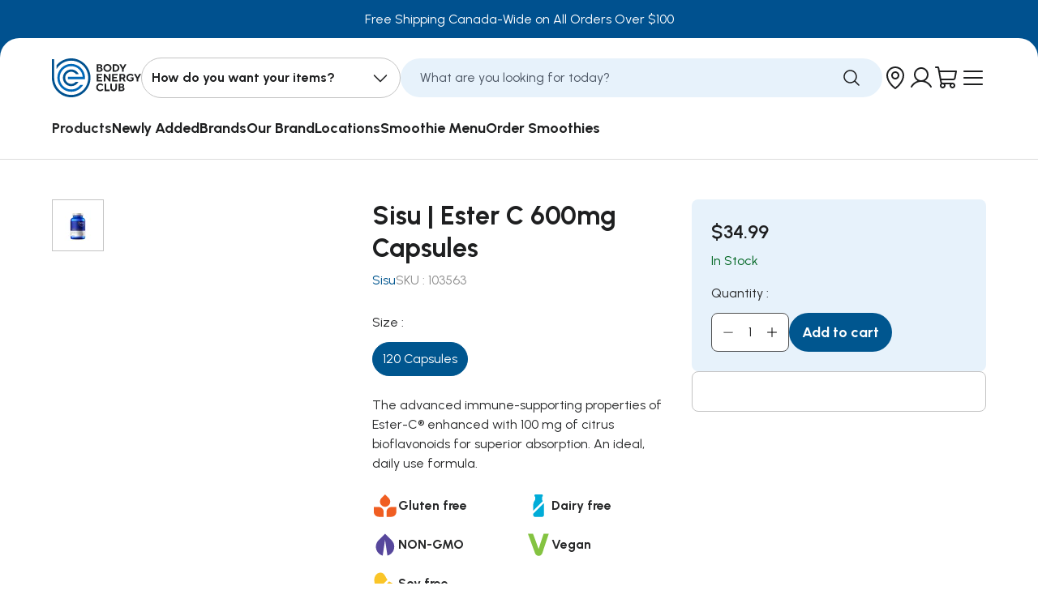

--- FILE ---
content_type: text/html; charset=utf-8
request_url: https://www.bodyenergyclub.com/products/sisu-ester-c-600mg
body_size: 55055
content:






<!DOCTYPE html>
<html data-lang-code="en-CA" lang="en">
  <head>
    <script>
        window.becApiUrl = 'https://api.bodyenergyclub.com';
    </script>
    

    <script>
      window.becApiUrl = 'https://api.bodyenergyclub.com';
    </script>
    




<style>
  

  
    
  

  
    
  

  
    
  

  :root {
    /* Fonts */
    --body-font-family: 'Urbanist', sans-serif;
    --secondary-font-family: 'Urbanist', sans-serif;
    --headings-font-family: 'Urbanist', sans-serif;
    --subtitles-font-family: "Roboto Condensed", arial;
    --buttons-font-family: "Roboto Condensed", arial;
    --body-font-weight: 400;
    --body-font-style: 400;
    --body-font-size: 16px;

    /* Text Colors */
    --default-text-color: #28292a;
    --heading-text-color: #1e1f20;
    --text-low-emphasis: #E6E6E6;
    --text-normal-emphasis: #7C7C7C;
    --text-high-emphasis: #3B3B3B;
    --text-black: #000000;
    --text-white: #FFFFFF;

    /* Branding colors */
    --brand-primary-color: ;
    --brand-primary-color-contrasting: ;
    --brand-secondary-color: ;
    --brand-s-c: ;
    --brand-secondary-color-2: ;
    --brand-s-c-2: ;
    --brand-secondary-color-contrasting: ;

    --error-color: #e22929;
    --warning-color: #dc7f4a;
    --success-color: #006622;
    --info-color: #f3cf4e;

    --link-color: #00568f;
    --link-hover-color: ;

    --default-border-color: #e9e9e9;

    /* Button Filled */
    --button_bg_filled: #00568f;
    --button_bg_filled_hover: #0062a3;
    --button_bg_filled_active: #003d66;
    --button_bg_filled_disabled: #909090;
    --button_text_filled: #ffffff;
    --button_text_filled_hover: #ffffff;
    --button_text_filled_active: #ffffff;
    --button_text_filled_disabled: #7B7B7B;

    /* Button Filled Inverted */
    --button_bg_filled_inverted: #FFFFFF;
    --button_bg_filled_inverted_hover: #f8f8f8;
    --button_bg_filled_inverted_active: #f0f0f0;
    --button_bg_filled_inverted_disabled: #8f8f8f;
    --button_text_filled_inverted: #00518f;
    --button_text_filled_inverted_hover: #00518f;
    --button_text_filled_inverted_active: #00518f;
    --button_text_filled_inverted_disabled: #7B7B7B;

    /* Button Outlined */
    --button_border_outlined: #00568f;
    --button_bg_outlined_hover: #00568f;
    --button_bg_outlined_active: #003d66;
    --button_border_outlined_disabled: #909090;
    --button_text_outlined: #00568f;
    --button_text_outlined_hover: #FFFFFF;
    --button_text_outlined_active: #FFFFFF;
    --button_text_outlined_disabled: #909090;

    /* Button Outlined Inverted */
    --button_border_outlined_inverted: #FFFFFF;
    --button_bg_outlined_inverted_hover: #FFFFFF;
    --button_bg_outlined_inverted_active: #F5F5F5;
    --button_border_outlined_inverted_disabled: #C4C4C4;
    --button_text_outlined_inverted: #FFFFFF;
    --button_text_outlined_inverted_hover: #000000;
    --button_text_outlined_inverted_active: #000000;
    --button_text_outlined_inverted_disabled: #7B7B7B;

    /* Button Text */
    --button_text_text: #000000;
    --button_text_text_hover: ;
    --button_text_text_active: ;
    --button_text_text_disabled: #7B7B7B;
    --button_line_text_disabled: #C4C4C4;

    /* Button Text Inverted */
    --button_text_text_inverted: #FFFFFF;
    --button_text_text_inverted_hover: ;
    --button_text_text_inverted_active: ;
    --button_text_text_inverted_disabled: #7B7B7B;
    --button_line_text_inverted_disabled: #C4C4C4;

    /* Product Template */
    --tag_new_background_color: #83FD00;
    --tag_new_text_color: #000000;
    --tag_out_of_stock_background_color: #D9D9D9;
    --tag_out_of_stock_text_color: #5a5a5a;
    --tag_soon_background_color: #FDF300;
    --tag_soon_text_color: #000000;
  }
</style>
    
    
    

    <style>
      @font-face {
        font-family: "Urbanist";
        src: url("//www.bodyenergyclub.com/cdn/shop/t/64/assets/Urbanist-Medium.ttf?v=179128882558313352771688564524");
        font-weight: 500;
        font-display: swap;
      }
      @font-face {
        font-family: "Urbanist";
        src: url("//www.bodyenergyclub.com/cdn/shop/t/64/assets/Urbanist-SemiBold.ttf?v=31054506688112273691688564525");
        font-weight: 600;
        font-display: swap;
      }
      @font-face {
        font-family: "Urbanist";
        src: url("//www.bodyenergyclub.com/cdn/shop/t/64/assets/Urbanist-Bold.ttf?v=110650984854173546891688564524");
        font-weight: 700;
        font-display: swap;
      }
    </style>

    <script>
      const API_ROOT_URL = 'https://api.bodyenergyclub.com';
    </script>
     <meta name="google-site-verification" content="Nmr8IaQqGzXynVvg-yNR8y9x-QkAwxLgPTEl6GA00Tw" />

    <!-- Google Tag Manager -->
    <script>
      if (!navigator.userAgent.match(/Mozilla\/5.*moto.*Chrome/i)) {
        (function (w, d, s, l, i) {
          w[l] = w[l] || [];
          w[l].push({
            'gtm.start':
                    new Date().getTime(), event: 'gtm.js'
          });
          var f = d.getElementsByTagName(s)[0],
                  j = d.createElement(s), dl = l != 'dataLayer' ? '&l=' + l : '';
          j.async = true;
          j.src =
                  'https://www.googletagmanager.com/gtm.js?id=' + i + dl;
          f.parentNode.insertBefore(j, f);
        })(window, document, 'script', 'dataLayer', 'GTM-KJ7KTMJ');

        (function (c, l, a, r, i, t, y) {
          c[a] = c[a] || function () {
            (c[a].q = c[a].q || []).push(arguments)
          };
          t = l.createElement(r);
          t.async = 1;
          t.src = "https://www.clarity.ms/tag/" + i;
          y = l.getElementsByTagName(r)[0];
          y.parentNode.insertBefore(t, y);
        })(window, document, "clarity", "script", "j1rugpi96y");

      }
    </script>
    <!-- End Google Tag Manager -->

    <meta charset="utf-8">
<meta http-equiv="X-UA-Compatible" content="IE=edge">
<meta name="viewport" content="width=device-width,initial-scale=1">
<meta name="theme-color" content="">
<meta name="customer-group" content="guest">
<link rel="canonical" href="https://www.bodyenergyclub.com/products/sisu-ester-c-600mg">
<link rel="preconnect" href="https://fonts.shopifycdn.com" crossorigin>
<link rel="preconnect" href="https://cdn.shopify.com" crossorigin>
<link rel="preconnect" href="https://fonts.googleapis.com">
<link rel="preconnect" href="https://fonts.gstatic.com" crossorigin><link rel="icon" type="image/png" href="//www.bodyenergyclub.com/cdn/shop/files/BEC-faviconBEC_32x32.png?v=1694026170"><title>
  Sisu | Ester C 600 Vegetarian Capsules | Body Energy Club
</title>



  <meta name="description" content="The advanced immune-supporting properties of Ester-C® enhanced with 100 mg of citrus bioflavonoids for superior absorption. An ideal, daily use formula.">



<meta property="og:site_name" content="Body Energy Club">
<meta property="og:url" content="https://www.bodyenergyclub.com/products/sisu-ester-c-600mg">
<meta property="og:title" content="Sisu | Ester C 600 Vegetarian Capsules | Body Energy Club">
<meta property="og:type" content="product">
<meta property="og:description" content="The advanced immune-supporting properties of Ester-C® enhanced with 100 mg of citrus bioflavonoids for superior absorption. An ideal, daily use formula."><meta property="og:image" content="http://www.bodyenergyclub.com/cdn/shop/products/EsterC600550605976169695565_f89bf768-19c0-4975-b076-458c7c7adfba.jpg?v=1762464315">
  <meta property="og:image:secure_url" content="https://www.bodyenergyclub.com/cdn/shop/products/EsterC600550605976169695565_f89bf768-19c0-4975-b076-458c7c7adfba.jpg?v=1762464315">
  <meta property="og:image:width" content="388">
  <meta property="og:image:height" content="310"><meta property="og:price:amount" content="34.99">
  <meta property="og:price:currency" content="CAD"><meta name="twitter:card" content="summary_large_image">
<meta name="twitter:title" content="Sisu | Ester C 600 Vegetarian Capsules | Body Energy Club">
<meta name="twitter:description" content="The advanced immune-supporting properties of Ester-C® enhanced with 100 mg of citrus bioflavonoids for superior absorption. An ideal, daily use formula.">
<link href="//www.bodyenergyclub.com/cdn/shop/t/64/assets/build-layout-theme.css?v=147796299091525479661758197390" rel="stylesheet" type="text/css" media="all" />
    <link href="//www.bodyenergyclub.com/cdn/shop/t/64/assets/custom.css?v=107775708011288020731756307532" rel="stylesheet" type="text/css" media="all" />

    
<script>window.performance && window.performance.mark && window.performance.mark('shopify.content_for_header.start');</script><meta name="google-site-verification" content="MNwCrFokFANZFrIcGhi-5fLh5NJgfFZgP7Z7MaOCAJk">
<meta id="shopify-digital-wallet" name="shopify-digital-wallet" content="/13227529/digital_wallets/dialog">
<meta name="shopify-checkout-api-token" content="993d45f64e0da40019da1c1c554ec6a5">
<link rel="alternate" type="application/json+oembed" href="https://www.bodyenergyclub.com/products/sisu-ester-c-600mg.oembed">
<script async="async" src="/checkouts/internal/preloads.js?locale=en-CA"></script>
<link rel="preconnect" href="https://shop.app" crossorigin="anonymous">
<script async="async" src="https://shop.app/checkouts/internal/preloads.js?locale=en-CA&shop_id=13227529" crossorigin="anonymous"></script>
<script id="apple-pay-shop-capabilities" type="application/json">{"shopId":13227529,"countryCode":"CA","currencyCode":"CAD","merchantCapabilities":["supports3DS"],"merchantId":"gid:\/\/shopify\/Shop\/13227529","merchantName":"Body Energy Club","requiredBillingContactFields":["postalAddress","email","phone"],"requiredShippingContactFields":["postalAddress","email","phone"],"shippingType":"shipping","supportedNetworks":["visa","masterCard","amex","discover","interac","jcb"],"total":{"type":"pending","label":"Body Energy Club","amount":"1.00"},"shopifyPaymentsEnabled":true,"supportsSubscriptions":true}</script>
<script id="shopify-features" type="application/json">{"accessToken":"993d45f64e0da40019da1c1c554ec6a5","betas":["rich-media-storefront-analytics"],"domain":"www.bodyenergyclub.com","predictiveSearch":true,"shopId":13227529,"locale":"en"}</script>
<script>var Shopify = Shopify || {};
Shopify.shop = "beconline.myshopify.com";
Shopify.locale = "en";
Shopify.currency = {"active":"CAD","rate":"1.0"};
Shopify.country = "CA";
Shopify.theme = {"name":"Body-Energy-Club-CAD\/main","id":124460531810,"schema_name":"Axial","schema_version":"1.0.0","theme_store_id":null,"role":"main"};
Shopify.theme.handle = "null";
Shopify.theme.style = {"id":null,"handle":null};
Shopify.cdnHost = "www.bodyenergyclub.com/cdn";
Shopify.routes = Shopify.routes || {};
Shopify.routes.root = "/";</script>
<script type="module">!function(o){(o.Shopify=o.Shopify||{}).modules=!0}(window);</script>
<script>!function(o){function n(){var o=[];function n(){o.push(Array.prototype.slice.apply(arguments))}return n.q=o,n}var t=o.Shopify=o.Shopify||{};t.loadFeatures=n(),t.autoloadFeatures=n()}(window);</script>
<script>
  window.ShopifyPay = window.ShopifyPay || {};
  window.ShopifyPay.apiHost = "shop.app\/pay";
  window.ShopifyPay.redirectState = null;
</script>
<script id="shop-js-analytics" type="application/json">{"pageType":"product"}</script>
<script defer="defer" async type="module" src="//www.bodyenergyclub.com/cdn/shopifycloud/shop-js/modules/v2/client.init-shop-cart-sync_C5BV16lS.en.esm.js"></script>
<script defer="defer" async type="module" src="//www.bodyenergyclub.com/cdn/shopifycloud/shop-js/modules/v2/chunk.common_CygWptCX.esm.js"></script>
<script type="module">
  await import("//www.bodyenergyclub.com/cdn/shopifycloud/shop-js/modules/v2/client.init-shop-cart-sync_C5BV16lS.en.esm.js");
await import("//www.bodyenergyclub.com/cdn/shopifycloud/shop-js/modules/v2/chunk.common_CygWptCX.esm.js");

  window.Shopify.SignInWithShop?.initShopCartSync?.({"fedCMEnabled":true,"windoidEnabled":true});

</script>
<script>
  window.Shopify = window.Shopify || {};
  if (!window.Shopify.featureAssets) window.Shopify.featureAssets = {};
  window.Shopify.featureAssets['shop-js'] = {"shop-cart-sync":["modules/v2/client.shop-cart-sync_ZFArdW7E.en.esm.js","modules/v2/chunk.common_CygWptCX.esm.js"],"init-fed-cm":["modules/v2/client.init-fed-cm_CmiC4vf6.en.esm.js","modules/v2/chunk.common_CygWptCX.esm.js"],"shop-button":["modules/v2/client.shop-button_tlx5R9nI.en.esm.js","modules/v2/chunk.common_CygWptCX.esm.js"],"shop-cash-offers":["modules/v2/client.shop-cash-offers_DOA2yAJr.en.esm.js","modules/v2/chunk.common_CygWptCX.esm.js","modules/v2/chunk.modal_D71HUcav.esm.js"],"init-windoid":["modules/v2/client.init-windoid_sURxWdc1.en.esm.js","modules/v2/chunk.common_CygWptCX.esm.js"],"shop-toast-manager":["modules/v2/client.shop-toast-manager_ClPi3nE9.en.esm.js","modules/v2/chunk.common_CygWptCX.esm.js"],"init-shop-email-lookup-coordinator":["modules/v2/client.init-shop-email-lookup-coordinator_B8hsDcYM.en.esm.js","modules/v2/chunk.common_CygWptCX.esm.js"],"init-shop-cart-sync":["modules/v2/client.init-shop-cart-sync_C5BV16lS.en.esm.js","modules/v2/chunk.common_CygWptCX.esm.js"],"avatar":["modules/v2/client.avatar_BTnouDA3.en.esm.js"],"pay-button":["modules/v2/client.pay-button_FdsNuTd3.en.esm.js","modules/v2/chunk.common_CygWptCX.esm.js"],"init-customer-accounts":["modules/v2/client.init-customer-accounts_DxDtT_ad.en.esm.js","modules/v2/client.shop-login-button_C5VAVYt1.en.esm.js","modules/v2/chunk.common_CygWptCX.esm.js","modules/v2/chunk.modal_D71HUcav.esm.js"],"init-shop-for-new-customer-accounts":["modules/v2/client.init-shop-for-new-customer-accounts_ChsxoAhi.en.esm.js","modules/v2/client.shop-login-button_C5VAVYt1.en.esm.js","modules/v2/chunk.common_CygWptCX.esm.js","modules/v2/chunk.modal_D71HUcav.esm.js"],"shop-login-button":["modules/v2/client.shop-login-button_C5VAVYt1.en.esm.js","modules/v2/chunk.common_CygWptCX.esm.js","modules/v2/chunk.modal_D71HUcav.esm.js"],"init-customer-accounts-sign-up":["modules/v2/client.init-customer-accounts-sign-up_CPSyQ0Tj.en.esm.js","modules/v2/client.shop-login-button_C5VAVYt1.en.esm.js","modules/v2/chunk.common_CygWptCX.esm.js","modules/v2/chunk.modal_D71HUcav.esm.js"],"shop-follow-button":["modules/v2/client.shop-follow-button_Cva4Ekp9.en.esm.js","modules/v2/chunk.common_CygWptCX.esm.js","modules/v2/chunk.modal_D71HUcav.esm.js"],"checkout-modal":["modules/v2/client.checkout-modal_BPM8l0SH.en.esm.js","modules/v2/chunk.common_CygWptCX.esm.js","modules/v2/chunk.modal_D71HUcav.esm.js"],"lead-capture":["modules/v2/client.lead-capture_Bi8yE_yS.en.esm.js","modules/v2/chunk.common_CygWptCX.esm.js","modules/v2/chunk.modal_D71HUcav.esm.js"],"shop-login":["modules/v2/client.shop-login_D6lNrXab.en.esm.js","modules/v2/chunk.common_CygWptCX.esm.js","modules/v2/chunk.modal_D71HUcav.esm.js"],"payment-terms":["modules/v2/client.payment-terms_CZxnsJam.en.esm.js","modules/v2/chunk.common_CygWptCX.esm.js","modules/v2/chunk.modal_D71HUcav.esm.js"]};
</script>
<script id="__st">var __st={"a":13227529,"offset":-28800,"reqid":"4b44a77f-ef17-4dda-9a51-a855db55aff0-1768821372","pageurl":"www.bodyenergyclub.com\/products\/sisu-ester-c-600mg","u":"ac491b049848","p":"product","rtyp":"product","rid":6879505449058};</script>
<script>window.ShopifyPaypalV4VisibilityTracking = true;</script>
<script id="captcha-bootstrap">!function(){'use strict';const t='contact',e='account',n='new_comment',o=[[t,t],['blogs',n],['comments',n],[t,'customer']],c=[[e,'customer_login'],[e,'guest_login'],[e,'recover_customer_password'],[e,'create_customer']],r=t=>t.map((([t,e])=>`form[action*='/${t}']:not([data-nocaptcha='true']) input[name='form_type'][value='${e}']`)).join(','),a=t=>()=>t?[...document.querySelectorAll(t)].map((t=>t.form)):[];function s(){const t=[...o],e=r(t);return a(e)}const i='password',u='form_key',d=['recaptcha-v3-token','g-recaptcha-response','h-captcha-response',i],f=()=>{try{return window.sessionStorage}catch{return}},m='__shopify_v',_=t=>t.elements[u];function p(t,e,n=!1){try{const o=window.sessionStorage,c=JSON.parse(o.getItem(e)),{data:r}=function(t){const{data:e,action:n}=t;return t[m]||n?{data:e,action:n}:{data:t,action:n}}(c);for(const[e,n]of Object.entries(r))t.elements[e]&&(t.elements[e].value=n);n&&o.removeItem(e)}catch(o){console.error('form repopulation failed',{error:o})}}const l='form_type',E='cptcha';function T(t){t.dataset[E]=!0}const w=window,h=w.document,L='Shopify',v='ce_forms',y='captcha';let A=!1;((t,e)=>{const n=(g='f06e6c50-85a8-45c8-87d0-21a2b65856fe',I='https://cdn.shopify.com/shopifycloud/storefront-forms-hcaptcha/ce_storefront_forms_captcha_hcaptcha.v1.5.2.iife.js',D={infoText:'Protected by hCaptcha',privacyText:'Privacy',termsText:'Terms'},(t,e,n)=>{const o=w[L][v],c=o.bindForm;if(c)return c(t,g,e,D).then(n);var r;o.q.push([[t,g,e,D],n]),r=I,A||(h.body.append(Object.assign(h.createElement('script'),{id:'captcha-provider',async:!0,src:r})),A=!0)});var g,I,D;w[L]=w[L]||{},w[L][v]=w[L][v]||{},w[L][v].q=[],w[L][y]=w[L][y]||{},w[L][y].protect=function(t,e){n(t,void 0,e),T(t)},Object.freeze(w[L][y]),function(t,e,n,w,h,L){const[v,y,A,g]=function(t,e,n){const i=e?o:[],u=t?c:[],d=[...i,...u],f=r(d),m=r(i),_=r(d.filter((([t,e])=>n.includes(e))));return[a(f),a(m),a(_),s()]}(w,h,L),I=t=>{const e=t.target;return e instanceof HTMLFormElement?e:e&&e.form},D=t=>v().includes(t);t.addEventListener('submit',(t=>{const e=I(t);if(!e)return;const n=D(e)&&!e.dataset.hcaptchaBound&&!e.dataset.recaptchaBound,o=_(e),c=g().includes(e)&&(!o||!o.value);(n||c)&&t.preventDefault(),c&&!n&&(function(t){try{if(!f())return;!function(t){const e=f();if(!e)return;const n=_(t);if(!n)return;const o=n.value;o&&e.removeItem(o)}(t);const e=Array.from(Array(32),(()=>Math.random().toString(36)[2])).join('');!function(t,e){_(t)||t.append(Object.assign(document.createElement('input'),{type:'hidden',name:u})),t.elements[u].value=e}(t,e),function(t,e){const n=f();if(!n)return;const o=[...t.querySelectorAll(`input[type='${i}']`)].map((({name:t})=>t)),c=[...d,...o],r={};for(const[a,s]of new FormData(t).entries())c.includes(a)||(r[a]=s);n.setItem(e,JSON.stringify({[m]:1,action:t.action,data:r}))}(t,e)}catch(e){console.error('failed to persist form',e)}}(e),e.submit())}));const S=(t,e)=>{t&&!t.dataset[E]&&(n(t,e.some((e=>e===t))),T(t))};for(const o of['focusin','change'])t.addEventListener(o,(t=>{const e=I(t);D(e)&&S(e,y())}));const B=e.get('form_key'),M=e.get(l),P=B&&M;t.addEventListener('DOMContentLoaded',(()=>{const t=y();if(P)for(const e of t)e.elements[l].value===M&&p(e,B);[...new Set([...A(),...v().filter((t=>'true'===t.dataset.shopifyCaptcha))])].forEach((e=>S(e,t)))}))}(h,new URLSearchParams(w.location.search),n,t,e,['guest_login'])})(!0,!0)}();</script>
<script integrity="sha256-4kQ18oKyAcykRKYeNunJcIwy7WH5gtpwJnB7kiuLZ1E=" data-source-attribution="shopify.loadfeatures" defer="defer" src="//www.bodyenergyclub.com/cdn/shopifycloud/storefront/assets/storefront/load_feature-a0a9edcb.js" crossorigin="anonymous"></script>
<script crossorigin="anonymous" defer="defer" src="//www.bodyenergyclub.com/cdn/shopifycloud/storefront/assets/shopify_pay/storefront-65b4c6d7.js?v=20250812"></script>
<script data-source-attribution="shopify.dynamic_checkout.dynamic.init">var Shopify=Shopify||{};Shopify.PaymentButton=Shopify.PaymentButton||{isStorefrontPortableWallets:!0,init:function(){window.Shopify.PaymentButton.init=function(){};var t=document.createElement("script");t.src="https://www.bodyenergyclub.com/cdn/shopifycloud/portable-wallets/latest/portable-wallets.en.js",t.type="module",document.head.appendChild(t)}};
</script>
<script data-source-attribution="shopify.dynamic_checkout.buyer_consent">
  function portableWalletsHideBuyerConsent(e){var t=document.getElementById("shopify-buyer-consent"),n=document.getElementById("shopify-subscription-policy-button");t&&n&&(t.classList.add("hidden"),t.setAttribute("aria-hidden","true"),n.removeEventListener("click",e))}function portableWalletsShowBuyerConsent(e){var t=document.getElementById("shopify-buyer-consent"),n=document.getElementById("shopify-subscription-policy-button");t&&n&&(t.classList.remove("hidden"),t.removeAttribute("aria-hidden"),n.addEventListener("click",e))}window.Shopify?.PaymentButton&&(window.Shopify.PaymentButton.hideBuyerConsent=portableWalletsHideBuyerConsent,window.Shopify.PaymentButton.showBuyerConsent=portableWalletsShowBuyerConsent);
</script>
<script data-source-attribution="shopify.dynamic_checkout.cart.bootstrap">document.addEventListener("DOMContentLoaded",(function(){function t(){return document.querySelector("shopify-accelerated-checkout-cart, shopify-accelerated-checkout")}if(t())Shopify.PaymentButton.init();else{new MutationObserver((function(e,n){t()&&(Shopify.PaymentButton.init(),n.disconnect())})).observe(document.body,{childList:!0,subtree:!0})}}));
</script>
<link id="shopify-accelerated-checkout-styles" rel="stylesheet" media="screen" href="https://www.bodyenergyclub.com/cdn/shopifycloud/portable-wallets/latest/accelerated-checkout-backwards-compat.css" crossorigin="anonymous">
<style id="shopify-accelerated-checkout-cart">
        #shopify-buyer-consent {
  margin-top: 1em;
  display: inline-block;
  width: 100%;
}

#shopify-buyer-consent.hidden {
  display: none;
}

#shopify-subscription-policy-button {
  background: none;
  border: none;
  padding: 0;
  text-decoration: underline;
  font-size: inherit;
  cursor: pointer;
}

#shopify-subscription-policy-button::before {
  box-shadow: none;
}

      </style>

<script>window.performance && window.performance.mark && window.performance.mark('shopify.content_for_header.end');</script>

    
    

    <script>
      Shopify.customer_id = '';
      Shopify.money_format = '${{amount}}';
      Shopify.routes.cart_url = '/cart';
      Shopify.routes.cart_add_url = '/cart/add';
      Shopify.routes.cart_change_url = '/cart/change';
      Shopify.routes.cart_update_url = '/cart/update';
      Shopify.routes.predictive_search_url = '/search/suggest';

      Shopify.storefront = {};
      Shopify.storefront.api_key = 'ec7668261ec91ed914e2ba8bd870d85f';
      Shopify.storefront.api_version = '2022-04';
    </script>
    <script src="//www.bodyenergyclub.com/cdn/shop/t/64/assets/build-layout-global.js?v=53231032293698191861752496687" defer></script>
    
<!-- Start of Judge.me Core -->
<link rel="dns-prefetch" href="https://cdn.judge.me/">
<script data-cfasync='false' class='jdgm-settings-script'>window.jdgmSettings={"pagination":5,"disable_web_reviews":false,"badge_no_review_text":"No reviews","badge_n_reviews_text":"{{ n }}","badge_star_color":"#ffa33a","hide_badge_preview_if_no_reviews":true,"badge_hide_text":false,"enforce_center_preview_badge":false,"widget_title":"Customer Reviews","widget_open_form_text":"Write a review","widget_close_form_text":"Cancel review","widget_refresh_page_text":"Refresh page","widget_summary_text":"Based on {{ number_of_reviews }} review/reviews","widget_no_review_text":"Be the first to write a review","widget_name_field_text":"Display name","widget_verified_name_field_text":"Verified Name (public)","widget_name_placeholder_text":"Display name","widget_required_field_error_text":"This field is required.","widget_email_field_text":"Email address","widget_verified_email_field_text":"Verified Email (private, can not be edited)","widget_email_placeholder_text":"Your email address","widget_email_field_error_text":"Please enter a valid email address.","widget_rating_field_text":"Rating","widget_review_title_field_text":"Review Title","widget_review_title_placeholder_text":"Give your review a title","widget_review_body_field_text":"Review content","widget_review_body_placeholder_text":"Start writing here...","widget_pictures_field_text":"Picture/Video (optional)","widget_submit_review_text":"Submit Review","widget_submit_verified_review_text":"Submit Verified Review","widget_submit_success_msg_with_auto_publish":"Thank you! Please refresh the page in a few moments to see your review. You can remove or edit your review by logging into \u003ca href='https://judge.me/login' target='_blank' rel='nofollow noopener'\u003eJudge.me\u003c/a\u003e","widget_submit_success_msg_no_auto_publish":"Thank you! Your review will be published as soon as it is approved by the shop admin. You can remove or edit your review by logging into \u003ca href='https://judge.me/login' target='_blank' rel='nofollow noopener'\u003eJudge.me\u003c/a\u003e","widget_show_default_reviews_out_of_total_text":"Showing {{ n_reviews_shown }} out of {{ n_reviews }} reviews.","widget_show_all_link_text":"Show all","widget_show_less_link_text":"Show less","widget_author_said_text":"{{ reviewer_name }} said:","widget_days_text":"{{ n }} days ago","widget_weeks_text":"{{ n }} week/weeks ago","widget_months_text":"{{ n }} month/months ago","widget_years_text":"{{ n }} year/years ago","widget_yesterday_text":"Yesterday","widget_today_text":"Today","widget_replied_text":"\u003e\u003e {{ shop_name }} replied:","widget_read_more_text":"Read more","widget_reviewer_name_as_initial":"","widget_rating_filter_color":"#0076bb","widget_rating_filter_see_all_text":"See all reviews","widget_sorting_most_recent_text":"Most Recent","widget_sorting_highest_rating_text":"Highest Rating","widget_sorting_lowest_rating_text":"Lowest Rating","widget_sorting_with_pictures_text":"Only Pictures","widget_sorting_most_helpful_text":"Most Helpful","widget_open_question_form_text":"Ask a question","widget_reviews_subtab_text":"Reviews","widget_questions_subtab_text":"Questions","widget_question_label_text":"Question","widget_answer_label_text":"Answer","widget_question_placeholder_text":"Write your question here","widget_submit_question_text":"Submit Question","widget_question_submit_success_text":"Thank you for your question! We will notify you once it gets answered.","widget_star_color":"#ffa33a","verified_badge_text":"Verified","verified_badge_bg_color":"","verified_badge_text_color":"","verified_badge_placement":"left-of-reviewer-name","widget_review_max_height":"","widget_hide_border":false,"widget_social_share":false,"widget_thumb":false,"widget_review_location_show":false,"widget_location_format":"country_iso_code","all_reviews_include_out_of_store_products":true,"all_reviews_out_of_store_text":"(out of store)","all_reviews_pagination":100,"all_reviews_product_name_prefix_text":"about","enable_review_pictures":true,"enable_question_anwser":false,"widget_theme":"carousel","review_date_format":"mm/dd/yyyy","default_sort_method":"pictures-first","widget_product_reviews_subtab_text":"Product Reviews","widget_shop_reviews_subtab_text":"Shop Reviews","widget_other_products_reviews_text":"Reviews for other products","widget_store_reviews_subtab_text":"Store reviews","widget_no_store_reviews_text":"This store hasn't received any reviews yet","widget_web_restriction_product_reviews_text":"This product hasn't received any reviews yet","widget_no_items_text":"No items found","widget_show_more_text":"Show more","widget_write_a_store_review_text":"Write a Store Review","widget_other_languages_heading":"Reviews in Other Languages","widget_translate_review_text":"Translate review to {{ language }}","widget_translating_review_text":"Translating...","widget_show_original_translation_text":"Show original ({{ language }})","widget_translate_review_failed_text":"Review couldn't be translated.","widget_translate_review_retry_text":"Retry","widget_translate_review_try_again_later_text":"Try again later","show_product_url_for_grouped_product":false,"widget_sorting_pictures_first_text":"Pictures First","show_pictures_on_all_rev_page_mobile":false,"show_pictures_on_all_rev_page_desktop":false,"floating_tab_hide_mobile_install_preference":false,"floating_tab_button_name":"★ Reviews","floating_tab_title":"Let customers speak for us","floating_tab_button_color":"","floating_tab_button_background_color":"","floating_tab_url":"","floating_tab_url_enabled":false,"floating_tab_tab_style":"text","all_reviews_text_badge_text":"Customers rate us {{ shop.metafields.judgeme.all_reviews_rating | round: 1 }}/5 based on {{ shop.metafields.judgeme.all_reviews_count }} reviews.","all_reviews_text_badge_text_branded_style":"{{ shop.metafields.judgeme.all_reviews_rating | round: 1 }} out of 5 stars based on {{ shop.metafields.judgeme.all_reviews_count }} reviews","is_all_reviews_text_badge_a_link":false,"show_stars_for_all_reviews_text_badge":false,"all_reviews_text_badge_url":"","all_reviews_text_style":"branded","all_reviews_text_color_style":"judgeme_brand_color","all_reviews_text_color":"#108474","all_reviews_text_show_jm_brand":true,"featured_carousel_show_header":true,"featured_carousel_title":"Let customers speak for us","testimonials_carousel_title":"Customers are saying","videos_carousel_title":"Real customer stories","cards_carousel_title":"Customers are saying","featured_carousel_count_text":"from {{ n }} reviews","featured_carousel_add_link_to_all_reviews_page":false,"featured_carousel_url":"","featured_carousel_show_images":true,"featured_carousel_autoslide_interval":5,"featured_carousel_arrows_on_the_sides":false,"featured_carousel_height":250,"featured_carousel_width":80,"featured_carousel_image_size":0,"featured_carousel_image_height":250,"featured_carousel_arrow_color":"#eeeeee","verified_count_badge_style":"vintage","verified_count_badge_orientation":"horizontal","verified_count_badge_color_style":"judgeme_brand_color","verified_count_badge_color":"#108474","is_verified_count_badge_a_link":false,"verified_count_badge_url":"","verified_count_badge_show_jm_brand":true,"widget_rating_preset_default":5,"widget_first_sub_tab":"product-reviews","widget_show_histogram":true,"widget_histogram_use_custom_color":true,"widget_pagination_use_custom_color":false,"widget_star_use_custom_color":true,"widget_verified_badge_use_custom_color":false,"widget_write_review_use_custom_color":false,"picture_reminder_submit_button":"Upload Pictures","enable_review_videos":true,"mute_video_by_default":false,"widget_sorting_videos_first_text":"Videos First","widget_review_pending_text":"Pending","featured_carousel_items_for_large_screen":3,"social_share_options_order":"Facebook,Twitter","remove_microdata_snippet":false,"disable_json_ld":false,"enable_json_ld_products":false,"preview_badge_show_question_text":false,"preview_badge_no_question_text":"No questions","preview_badge_n_question_text":"{{ number_of_questions }} question/questions","qa_badge_show_icon":false,"qa_badge_position":"same-row","remove_judgeme_branding":true,"widget_add_search_bar":true,"widget_search_bar_placeholder":"Search","widget_sorting_verified_only_text":"Verified only","featured_carousel_theme":"default","featured_carousel_show_rating":true,"featured_carousel_show_title":true,"featured_carousel_show_body":true,"featured_carousel_show_date":false,"featured_carousel_show_reviewer":true,"featured_carousel_show_product":false,"featured_carousel_header_background_color":"#108474","featured_carousel_header_text_color":"#ffffff","featured_carousel_name_product_separator":"reviewed","featured_carousel_full_star_background":"#108474","featured_carousel_empty_star_background":"#dadada","featured_carousel_vertical_theme_background":"#f9fafb","featured_carousel_verified_badge_enable":true,"featured_carousel_verified_badge_color":"#108474","featured_carousel_border_style":"round","featured_carousel_review_line_length_limit":3,"featured_carousel_more_reviews_button_text":"Read more reviews","featured_carousel_view_product_button_text":"View product","all_reviews_page_load_reviews_on":"scroll","all_reviews_page_load_more_text":"Load More Reviews","disable_fb_tab_reviews":false,"enable_ajax_cdn_cache":false,"widget_advanced_speed_features":5,"widget_public_name_text":"displayed publicly like","default_reviewer_name":"John Smith","default_reviewer_name_has_non_latin":true,"widget_reviewer_anonymous":"Anonymous","medals_widget_title":"Judge.me Review Medals","medals_widget_background_color":"#f9fafb","medals_widget_position":"footer_all_pages","medals_widget_border_color":"#f9fafb","medals_widget_verified_text_position":"left","medals_widget_use_monochromatic_version":false,"medals_widget_elements_color":"#108474","show_reviewer_avatar":true,"widget_invalid_yt_video_url_error_text":"Not a YouTube video URL","widget_max_length_field_error_text":"Please enter no more than {0} characters.","widget_show_country_flag":false,"widget_show_collected_via_shop_app":true,"widget_verified_by_shop_badge_style":"light","widget_verified_by_shop_text":"Verified by Shop","widget_show_photo_gallery":false,"widget_load_with_code_splitting":true,"widget_ugc_install_preference":false,"widget_ugc_title":"Made by us, Shared by you","widget_ugc_subtitle":"Tag us to see your picture featured in our page","widget_ugc_arrows_color":"#ffffff","widget_ugc_primary_button_text":"Buy Now","widget_ugc_primary_button_background_color":"#108474","widget_ugc_primary_button_text_color":"#ffffff","widget_ugc_primary_button_border_width":"0","widget_ugc_primary_button_border_style":"none","widget_ugc_primary_button_border_color":"#108474","widget_ugc_primary_button_border_radius":"25","widget_ugc_secondary_button_text":"Load More","widget_ugc_secondary_button_background_color":"#ffffff","widget_ugc_secondary_button_text_color":"#108474","widget_ugc_secondary_button_border_width":"2","widget_ugc_secondary_button_border_style":"solid","widget_ugc_secondary_button_border_color":"#108474","widget_ugc_secondary_button_border_radius":"25","widget_ugc_reviews_button_text":"View Reviews","widget_ugc_reviews_button_background_color":"#ffffff","widget_ugc_reviews_button_text_color":"#108474","widget_ugc_reviews_button_border_width":"2","widget_ugc_reviews_button_border_style":"solid","widget_ugc_reviews_button_border_color":"#108474","widget_ugc_reviews_button_border_radius":"25","widget_ugc_reviews_button_link_to":"judgeme-reviews-page","widget_ugc_show_post_date":true,"widget_ugc_max_width":"800","widget_rating_metafield_value_type":true,"widget_primary_color":"#00568c","widget_enable_secondary_color":false,"widget_secondary_color":"#edf5f5","widget_summary_average_rating_text":"{{ average_rating }} out of 5","widget_media_grid_title":"Customer photos \u0026 videos","widget_media_grid_see_more_text":"See more","widget_round_style":true,"widget_show_product_medals":false,"widget_verified_by_judgeme_text":"Verified ","widget_show_store_medals":true,"widget_verified_by_judgeme_text_in_store_medals":"Verified by Judge.me","widget_media_field_exceed_quantity_message":"Sorry, we can only accept {{ max_media }} for one review.","widget_media_field_exceed_limit_message":"{{ file_name }} is too large, please select a {{ media_type }} less than {{ size_limit }}MB.","widget_review_submitted_text":"Review Submitted!","widget_question_submitted_text":"Question Submitted!","widget_close_form_text_question":"Cancel","widget_write_your_answer_here_text":"Write your answer here","widget_enabled_branded_link":true,"widget_show_collected_by_judgeme":false,"widget_reviewer_name_color":"","widget_write_review_text_color":"","widget_write_review_bg_color":"","widget_collected_by_judgeme_text":"collected by Judge.me","widget_pagination_type":"standard","widget_load_more_text":"Load More","widget_load_more_color":"#108474","widget_full_review_text":"Full Review","widget_read_more_reviews_text":"Read More Reviews","widget_read_questions_text":"Read Questions","widget_questions_and_answers_text":"Questions \u0026 Answers","widget_verified_by_text":"Verified by","widget_verified_text":"Verified","widget_number_of_reviews_text":"{{ number_of_reviews }} reviews","widget_back_button_text":"Back","widget_next_button_text":"Next","widget_custom_forms_filter_button":"Filters","custom_forms_style":"horizontal","widget_show_review_information":false,"how_reviews_are_collected":"How reviews are collected?","widget_show_review_keywords":true,"widget_gdpr_statement":"How we use your data: We'll only contact you about the review you left, and only if necessary. By submitting your review, you agree to Judge.me's \u003ca href='https://judge.me/terms' target='_blank' rel='nofollow noopener'\u003eterms\u003c/a\u003e, \u003ca href='https://judge.me/privacy' target='_blank' rel='nofollow noopener'\u003eprivacy\u003c/a\u003e and \u003ca href='https://judge.me/content-policy' target='_blank' rel='nofollow noopener'\u003econtent\u003c/a\u003e policies.","widget_multilingual_sorting_enabled":false,"widget_translate_review_content_enabled":false,"widget_translate_review_content_method":"manual","popup_widget_review_selection":"automatically_with_pictures","popup_widget_round_border_style":true,"popup_widget_show_title":true,"popup_widget_show_body":true,"popup_widget_show_reviewer":false,"popup_widget_show_product":true,"popup_widget_show_pictures":true,"popup_widget_use_review_picture":true,"popup_widget_show_on_home_page":true,"popup_widget_show_on_product_page":true,"popup_widget_show_on_collection_page":true,"popup_widget_show_on_cart_page":true,"popup_widget_position":"bottom_left","popup_widget_first_review_delay":5,"popup_widget_duration":5,"popup_widget_interval":5,"popup_widget_review_count":5,"popup_widget_hide_on_mobile":true,"review_snippet_widget_round_border_style":true,"review_snippet_widget_card_color":"#FFFFFF","review_snippet_widget_slider_arrows_background_color":"#FFFFFF","review_snippet_widget_slider_arrows_color":"#000000","review_snippet_widget_star_color":"#108474","show_product_variant":true,"all_reviews_product_variant_label_text":"Variant: ","widget_show_verified_branding":true,"widget_ai_summary_title":"Customers say","widget_ai_summary_disclaimer":"AI-powered review summary based on recent customer reviews","widget_show_ai_summary":false,"widget_show_ai_summary_bg":false,"widget_show_review_title_input":true,"redirect_reviewers_invited_via_email":"external_form","request_store_review_after_product_review":false,"request_review_other_products_in_order":false,"review_form_color_scheme":"default","review_form_corner_style":"square","review_form_star_color":{},"review_form_text_color":"#333333","review_form_background_color":"#ffffff","review_form_field_background_color":"#fafafa","review_form_button_color":{},"review_form_button_text_color":"#ffffff","review_form_modal_overlay_color":"#000000","review_content_screen_title_text":"How would you rate this product?","review_content_introduction_text":"We would love it if you would share a bit about your experience.","store_review_form_title_text":"How would you rate this store?","store_review_form_introduction_text":"We would love it if you would share a bit about your experience.","show_review_guidance_text":true,"one_star_review_guidance_text":"Poor","five_star_review_guidance_text":"Great","customer_information_screen_title_text":"About you","customer_information_introduction_text":"Please tell us more about you.","custom_questions_screen_title_text":"Your experience in more detail","custom_questions_introduction_text":"Here are a few questions to help us understand more about your experience.","review_submitted_screen_title_text":"Thanks for your review!","review_submitted_screen_thank_you_text":"We are processing it and it will appear on the store soon.","review_submitted_screen_email_verification_text":"Please confirm your email by clicking the link we just sent you. This helps us keep reviews authentic.","review_submitted_request_store_review_text":"Would you like to share your experience of shopping with us?","review_submitted_review_other_products_text":"Would you like to review these products?","store_review_screen_title_text":"Would you like to share your experience of shopping with us?","store_review_introduction_text":"We value your feedback and use it to improve. Please share any thoughts or suggestions you have.","reviewer_media_screen_title_picture_text":"Share a picture","reviewer_media_introduction_picture_text":"Upload a photo to support your review.","reviewer_media_screen_title_video_text":"Share a video","reviewer_media_introduction_video_text":"Upload a video to support your review.","reviewer_media_screen_title_picture_or_video_text":"Share a picture or video","reviewer_media_introduction_picture_or_video_text":"Upload a photo or video to support your review.","reviewer_media_youtube_url_text":"Paste your Youtube URL here","advanced_settings_next_step_button_text":"Next","advanced_settings_close_review_button_text":"Close","modal_write_review_flow":true,"write_review_flow_required_text":"Required","write_review_flow_privacy_message_text":"We respect your privacy.","write_review_flow_anonymous_text":"Post review as anonymous","write_review_flow_visibility_text":"This won't be visible to other customers.","write_review_flow_multiple_selection_help_text":"Select as many as you like","write_review_flow_single_selection_help_text":"Select one option","write_review_flow_required_field_error_text":"This field is required","write_review_flow_invalid_email_error_text":"Please enter a valid email address","write_review_flow_max_length_error_text":"Max. {{ max_length }} characters.","write_review_flow_media_upload_text":"\u003cb\u003eClick to upload\u003c/b\u003e or drag and drop","write_review_flow_gdpr_statement":"We'll only contact you about your review if necessary. By submitting your review, you agree to our \u003ca href='https://judge.me/terms' target='_blank' rel='nofollow noopener'\u003eterms and conditions\u003c/a\u003e and \u003ca href='https://judge.me/privacy' target='_blank' rel='nofollow noopener'\u003eprivacy policy\u003c/a\u003e.","rating_only_reviews_enabled":true,"show_negative_reviews_help_screen":false,"new_review_flow_help_screen_rating_threshold":3,"negative_review_resolution_screen_title_text":"Tell us more","negative_review_resolution_text":"Your experience matters to us. If there were issues with your purchase, we're here to help. Feel free to reach out to us, we'd love the opportunity to make things right.","negative_review_resolution_button_text":"Contact us","negative_review_resolution_proceed_with_review_text":"Leave a review","negative_review_resolution_subject":"Issue with purchase from {{ shop_name }}.{{ order_name }}","preview_badge_collection_page_install_status":false,"widget_review_custom_css":"","preview_badge_custom_css":"","preview_badge_stars_count":"5-stars","featured_carousel_custom_css":"","floating_tab_custom_css":"","all_reviews_widget_custom_css":"","medals_widget_custom_css":"","verified_badge_custom_css":"","all_reviews_text_custom_css":"","transparency_badges_collected_via_store_invite":false,"transparency_badges_from_another_provider":false,"transparency_badges_collected_from_store_visitor":false,"transparency_badges_collected_by_verified_review_provider":false,"transparency_badges_earned_reward":false,"transparency_badges_collected_via_store_invite_text":"Review collected via store invitation","transparency_badges_from_another_provider_text":"Review collected from another provider","transparency_badges_collected_from_store_visitor_text":"Review collected from a store visitor","transparency_badges_written_in_google_text":"Review written in Google","transparency_badges_written_in_etsy_text":"Review written in Etsy","transparency_badges_written_in_shop_app_text":"Review written in Shop App","transparency_badges_earned_reward_text":"Review earned a reward for future purchase","product_review_widget_per_page":10,"widget_store_review_label_text":"Review about the store","checkout_comment_extension_title_on_product_page":"Customer Comments","checkout_comment_extension_num_latest_comment_show":5,"checkout_comment_extension_format":"name_and_timestamp","checkout_comment_customer_name":"last_initial","checkout_comment_comment_notification":true,"preview_badge_collection_page_install_preference":false,"preview_badge_home_page_install_preference":false,"preview_badge_product_page_install_preference":false,"review_widget_install_preference":"","review_carousel_install_preference":false,"floating_reviews_tab_install_preference":"none","verified_reviews_count_badge_install_preference":false,"all_reviews_text_install_preference":false,"review_widget_best_location":false,"judgeme_medals_install_preference":false,"review_widget_revamp_enabled":false,"review_widget_qna_enabled":false,"review_widget_header_theme":"minimal","review_widget_widget_title_enabled":true,"review_widget_header_text_size":"medium","review_widget_header_text_weight":"regular","review_widget_average_rating_style":"compact","review_widget_bar_chart_enabled":true,"review_widget_bar_chart_type":"numbers","review_widget_bar_chart_style":"standard","review_widget_expanded_media_gallery_enabled":false,"review_widget_reviews_section_theme":"standard","review_widget_image_style":"thumbnails","review_widget_review_image_ratio":"square","review_widget_stars_size":"medium","review_widget_verified_badge":"standard_text","review_widget_review_title_text_size":"medium","review_widget_review_text_size":"medium","review_widget_review_text_length":"medium","review_widget_number_of_columns_desktop":3,"review_widget_carousel_transition_speed":5,"review_widget_custom_questions_answers_display":"always","review_widget_button_text_color":"#FFFFFF","review_widget_text_color":"#000000","review_widget_lighter_text_color":"#7B7B7B","review_widget_corner_styling":"soft","review_widget_review_word_singular":"review","review_widget_review_word_plural":"reviews","review_widget_voting_label":"Helpful?","review_widget_shop_reply_label":"Reply from {{ shop_name }}:","review_widget_filters_title":"Filters","qna_widget_question_word_singular":"Question","qna_widget_question_word_plural":"Questions","qna_widget_answer_reply_label":"Answer from {{ answerer_name }}:","qna_content_screen_title_text":"Ask a question about this product","qna_widget_question_required_field_error_text":"Please enter your question.","qna_widget_flow_gdpr_statement":"We'll only contact you about your question if necessary. By submitting your question, you agree to our \u003ca href='https://judge.me/terms' target='_blank' rel='nofollow noopener'\u003eterms and conditions\u003c/a\u003e and \u003ca href='https://judge.me/privacy' target='_blank' rel='nofollow noopener'\u003eprivacy policy\u003c/a\u003e.","qna_widget_question_submitted_text":"Thanks for your question!","qna_widget_close_form_text_question":"Close","qna_widget_question_submit_success_text":"We’ll notify you by email when your question is answered.","all_reviews_widget_v2025_enabled":false,"all_reviews_widget_v2025_header_theme":"default","all_reviews_widget_v2025_widget_title_enabled":true,"all_reviews_widget_v2025_header_text_size":"medium","all_reviews_widget_v2025_header_text_weight":"regular","all_reviews_widget_v2025_average_rating_style":"compact","all_reviews_widget_v2025_bar_chart_enabled":true,"all_reviews_widget_v2025_bar_chart_type":"numbers","all_reviews_widget_v2025_bar_chart_style":"standard","all_reviews_widget_v2025_expanded_media_gallery_enabled":false,"all_reviews_widget_v2025_show_store_medals":true,"all_reviews_widget_v2025_show_photo_gallery":true,"all_reviews_widget_v2025_show_review_keywords":false,"all_reviews_widget_v2025_show_ai_summary":false,"all_reviews_widget_v2025_show_ai_summary_bg":false,"all_reviews_widget_v2025_add_search_bar":false,"all_reviews_widget_v2025_default_sort_method":"most-recent","all_reviews_widget_v2025_reviews_per_page":10,"all_reviews_widget_v2025_reviews_section_theme":"default","all_reviews_widget_v2025_image_style":"thumbnails","all_reviews_widget_v2025_review_image_ratio":"square","all_reviews_widget_v2025_stars_size":"medium","all_reviews_widget_v2025_verified_badge":"bold_badge","all_reviews_widget_v2025_review_title_text_size":"medium","all_reviews_widget_v2025_review_text_size":"medium","all_reviews_widget_v2025_review_text_length":"medium","all_reviews_widget_v2025_number_of_columns_desktop":3,"all_reviews_widget_v2025_carousel_transition_speed":5,"all_reviews_widget_v2025_custom_questions_answers_display":"always","all_reviews_widget_v2025_show_product_variant":false,"all_reviews_widget_v2025_show_reviewer_avatar":true,"all_reviews_widget_v2025_reviewer_name_as_initial":"","all_reviews_widget_v2025_review_location_show":false,"all_reviews_widget_v2025_location_format":"","all_reviews_widget_v2025_show_country_flag":false,"all_reviews_widget_v2025_verified_by_shop_badge_style":"light","all_reviews_widget_v2025_social_share":false,"all_reviews_widget_v2025_social_share_options_order":"Facebook,Twitter,LinkedIn,Pinterest","all_reviews_widget_v2025_pagination_type":"standard","all_reviews_widget_v2025_button_text_color":"#FFFFFF","all_reviews_widget_v2025_text_color":"#000000","all_reviews_widget_v2025_lighter_text_color":"#7B7B7B","all_reviews_widget_v2025_corner_styling":"soft","all_reviews_widget_v2025_title":"Customer reviews","all_reviews_widget_v2025_ai_summary_title":"Customers say about this store","all_reviews_widget_v2025_no_review_text":"Be the first to write a review","platform":"shopify","branding_url":"https://app.judge.me/reviews","branding_text":"Powered by Judge.me","locale":"en","reply_name":"Body Energy Club","widget_version":"3.0","footer":true,"autopublish":true,"review_dates":true,"enable_custom_form":false,"shop_use_review_site":false,"shop_locale":"en","enable_multi_locales_translations":false,"show_review_title_input":true,"review_verification_email_status":"always","can_be_branded":true,"reply_name_text":"Body Energy Club"};</script> <style class='jdgm-settings-style'>.jdgm-xx{left:0}:root{--jdgm-primary-color: #00568c;--jdgm-secondary-color: rgba(0,86,140,0.1);--jdgm-star-color: #ffa33a;--jdgm-write-review-text-color: white;--jdgm-write-review-bg-color: #00568c;--jdgm-paginate-color: #00568c;--jdgm-border-radius: 10;--jdgm-reviewer-name-color: #00568c}.jdgm-histogram__bar-content{background-color:#0076bb}.jdgm-rev[data-verified-buyer=true] .jdgm-rev__icon.jdgm-rev__icon:after,.jdgm-rev__buyer-badge.jdgm-rev__buyer-badge{color:white;background-color:#00568c}.jdgm-review-widget--small .jdgm-gallery.jdgm-gallery .jdgm-gallery__thumbnail-link:nth-child(8) .jdgm-gallery__thumbnail-wrapper.jdgm-gallery__thumbnail-wrapper:before{content:"See more"}@media only screen and (min-width: 768px){.jdgm-gallery.jdgm-gallery .jdgm-gallery__thumbnail-link:nth-child(8) .jdgm-gallery__thumbnail-wrapper.jdgm-gallery__thumbnail-wrapper:before{content:"See more"}}.jdgm-preview-badge .jdgm-star.jdgm-star{color:#ffa33a}.jdgm-prev-badge[data-average-rating='0.00']{display:none !important}.jdgm-author-all-initials{display:none !important}.jdgm-author-last-initial{display:none !important}.jdgm-rev-widg__title{visibility:hidden}.jdgm-rev-widg__summary-text{visibility:hidden}.jdgm-prev-badge__text{visibility:hidden}.jdgm-rev__prod-link-prefix:before{content:'about'}.jdgm-rev__variant-label:before{content:'Variant: '}.jdgm-rev__out-of-store-text:before{content:'(out of store)'}@media only screen and (min-width: 768px){.jdgm-rev__pics .jdgm-rev_all-rev-page-picture-separator,.jdgm-rev__pics .jdgm-rev__product-picture{display:none}}@media only screen and (max-width: 768px){.jdgm-rev__pics .jdgm-rev_all-rev-page-picture-separator,.jdgm-rev__pics .jdgm-rev__product-picture{display:none}}.jdgm-preview-badge[data-template="product"]{display:none !important}.jdgm-preview-badge[data-template="collection"]{display:none !important}.jdgm-preview-badge[data-template="index"]{display:none !important}.jdgm-review-widget[data-from-snippet="true"]{display:none !important}.jdgm-verified-count-badget[data-from-snippet="true"]{display:none !important}.jdgm-carousel-wrapper[data-from-snippet="true"]{display:none !important}.jdgm-all-reviews-text[data-from-snippet="true"]{display:none !important}.jdgm-medals-section[data-from-snippet="true"]{display:none !important}.jdgm-ugc-media-wrapper[data-from-snippet="true"]{display:none !important}.jdgm-rev__transparency-badge[data-badge-type="review_collected_via_store_invitation"]{display:none !important}.jdgm-rev__transparency-badge[data-badge-type="review_collected_from_another_provider"]{display:none !important}.jdgm-rev__transparency-badge[data-badge-type="review_collected_from_store_visitor"]{display:none !important}.jdgm-rev__transparency-badge[data-badge-type="review_written_in_etsy"]{display:none !important}.jdgm-rev__transparency-badge[data-badge-type="review_written_in_google_business"]{display:none !important}.jdgm-rev__transparency-badge[data-badge-type="review_written_in_shop_app"]{display:none !important}.jdgm-rev__transparency-badge[data-badge-type="review_earned_for_future_purchase"]{display:none !important}.jdgm-review-snippet-widget .jdgm-rev-snippet-widget__cards-container .jdgm-rev-snippet-card{border-radius:8px;background:#fff}.jdgm-review-snippet-widget .jdgm-rev-snippet-widget__cards-container .jdgm-rev-snippet-card__rev-rating .jdgm-star{color:#108474}.jdgm-review-snippet-widget .jdgm-rev-snippet-widget__prev-btn,.jdgm-review-snippet-widget .jdgm-rev-snippet-widget__next-btn{border-radius:50%;background:#fff}.jdgm-review-snippet-widget .jdgm-rev-snippet-widget__prev-btn>svg,.jdgm-review-snippet-widget .jdgm-rev-snippet-widget__next-btn>svg{fill:#000}.jdgm-full-rev-modal.rev-snippet-widget .jm-mfp-container .jm-mfp-content,.jdgm-full-rev-modal.rev-snippet-widget .jm-mfp-container .jdgm-full-rev__icon,.jdgm-full-rev-modal.rev-snippet-widget .jm-mfp-container .jdgm-full-rev__pic-img,.jdgm-full-rev-modal.rev-snippet-widget .jm-mfp-container .jdgm-full-rev__reply{border-radius:8px}.jdgm-full-rev-modal.rev-snippet-widget .jm-mfp-container .jdgm-full-rev[data-verified-buyer="true"] .jdgm-full-rev__icon::after{border-radius:8px}.jdgm-full-rev-modal.rev-snippet-widget .jm-mfp-container .jdgm-full-rev .jdgm-rev__buyer-badge{border-radius:calc( 8px / 2 )}.jdgm-full-rev-modal.rev-snippet-widget .jm-mfp-container .jdgm-full-rev .jdgm-full-rev__replier::before{content:'Body Energy Club'}.jdgm-full-rev-modal.rev-snippet-widget .jm-mfp-container .jdgm-full-rev .jdgm-full-rev__product-button{border-radius:calc( 8px * 6 )}
</style> <style class='jdgm-settings-style'></style> <script data-cfasync="false" type="text/javascript" async src="https://cdnwidget.judge.me/widget_v3/theme/carousel.js" id="judgeme_widget_carousel_js"></script>
<link id="judgeme_widget_carousel_css" rel="stylesheet" type="text/css" media="nope!" onload="this.media='all'" href="https://cdnwidget.judge.me/widget_v3/theme/carousel.css">

  
  
  
  <style class='jdgm-miracle-styles'>
  @-webkit-keyframes jdgm-spin{0%{-webkit-transform:rotate(0deg);-ms-transform:rotate(0deg);transform:rotate(0deg)}100%{-webkit-transform:rotate(359deg);-ms-transform:rotate(359deg);transform:rotate(359deg)}}@keyframes jdgm-spin{0%{-webkit-transform:rotate(0deg);-ms-transform:rotate(0deg);transform:rotate(0deg)}100%{-webkit-transform:rotate(359deg);-ms-transform:rotate(359deg);transform:rotate(359deg)}}@font-face{font-family:'JudgemeStar';src:url("[data-uri]") format("woff");font-weight:normal;font-style:normal}.jdgm-star{font-family:'JudgemeStar';display:inline !important;text-decoration:none !important;padding:0 4px 0 0 !important;margin:0 !important;font-weight:bold;opacity:1;-webkit-font-smoothing:antialiased;-moz-osx-font-smoothing:grayscale}.jdgm-star:hover{opacity:1}.jdgm-star:last-of-type{padding:0 !important}.jdgm-star.jdgm--on:before{content:"\e000"}.jdgm-star.jdgm--off:before{content:"\e001"}.jdgm-star.jdgm--half:before{content:"\e002"}.jdgm-widget *{margin:0;line-height:1.4;-webkit-box-sizing:border-box;-moz-box-sizing:border-box;box-sizing:border-box;-webkit-overflow-scrolling:touch}.jdgm-hidden{display:none !important;visibility:hidden !important}.jdgm-temp-hidden{display:none}.jdgm-spinner{width:40px;height:40px;margin:auto;border-radius:50%;border-top:2px solid #eee;border-right:2px solid #eee;border-bottom:2px solid #eee;border-left:2px solid #ccc;-webkit-animation:jdgm-spin 0.8s infinite linear;animation:jdgm-spin 0.8s infinite linear}.jdgm-prev-badge{display:block !important}

</style>


  
  
   


<script data-cfasync='false' class='jdgm-script'>
!function(e){window.jdgm=window.jdgm||{},jdgm.CDN_HOST="https://cdn.judge.me/",
jdgm.docReady=function(d){(e.attachEvent?"complete"===e.readyState:"loading"!==e.readyState)?
setTimeout(d,0):e.addEventListener("DOMContentLoaded",d)},jdgm.loadCSS=function(d,t,o,s){
!o&&jdgm.loadCSS.requestedUrls.indexOf(d)>=0||(jdgm.loadCSS.requestedUrls.push(d),
(s=e.createElement("link")).rel="stylesheet",s.class="jdgm-stylesheet",s.media="nope!",
s.href=d,s.onload=function(){this.media="all",t&&setTimeout(t)},e.body.appendChild(s))},
jdgm.loadCSS.requestedUrls=[],jdgm.loadJS=function(e,d){var t=new XMLHttpRequest;
t.onreadystatechange=function(){4===t.readyState&&(Function(t.response)(),d&&d(t.response))},
t.open("GET",e),t.send()},jdgm.docReady((function(){(window.jdgmLoadCSS||e.querySelectorAll(
".jdgm-widget, .jdgm-all-reviews-page").length>0)&&(jdgmSettings.widget_load_with_code_splitting?
parseFloat(jdgmSettings.widget_version)>=3?jdgm.loadCSS(jdgm.CDN_HOST+"widget_v3/base.css"):
jdgm.loadCSS(jdgm.CDN_HOST+"widget/base.css"):jdgm.loadCSS(jdgm.CDN_HOST+"shopify_v2.css"),
jdgm.loadJS(jdgm.CDN_HOST+"loader.js"))}))}(document);
</script>

<noscript><link rel="stylesheet" type="text/css" media="all" href="https://cdn.judge.me/shopify_v2.css"></noscript>
<!-- End of Judge.me Core -->



    

    <script src="//www.bodyenergyclub.com/cdn/shop/t/64/assets/swiper.11.min.js?v=115785340122829458061700774763" defer></script>
<!-- BEGIN app block: shopify://apps/klaviyo-email-marketing-sms/blocks/klaviyo-onsite-embed/2632fe16-c075-4321-a88b-50b567f42507 -->












  <script async src="https://static.klaviyo.com/onsite/js/V5xFKp/klaviyo.js?company_id=V5xFKp"></script>
  <script>!function(){if(!window.klaviyo){window._klOnsite=window._klOnsite||[];try{window.klaviyo=new Proxy({},{get:function(n,i){return"push"===i?function(){var n;(n=window._klOnsite).push.apply(n,arguments)}:function(){for(var n=arguments.length,o=new Array(n),w=0;w<n;w++)o[w]=arguments[w];var t="function"==typeof o[o.length-1]?o.pop():void 0,e=new Promise((function(n){window._klOnsite.push([i].concat(o,[function(i){t&&t(i),n(i)}]))}));return e}}})}catch(n){window.klaviyo=window.klaviyo||[],window.klaviyo.push=function(){var n;(n=window._klOnsite).push.apply(n,arguments)}}}}();</script>

  
    <script id="viewed_product">
      if (item == null) {
        var _learnq = _learnq || [];

        var MetafieldReviews = null
        var MetafieldYotpoRating = null
        var MetafieldYotpoCount = null
        var MetafieldLooxRating = null
        var MetafieldLooxCount = null
        var okendoProduct = null
        var okendoProductReviewCount = null
        var okendoProductReviewAverageValue = null
        try {
          // The following fields are used for Customer Hub recently viewed in order to add reviews.
          // This information is not part of __kla_viewed. Instead, it is part of __kla_viewed_reviewed_items
          MetafieldReviews = {};
          MetafieldYotpoRating = null
          MetafieldYotpoCount = null
          MetafieldLooxRating = null
          MetafieldLooxCount = null

          okendoProduct = null
          // If the okendo metafield is not legacy, it will error, which then requires the new json formatted data
          if (okendoProduct && 'error' in okendoProduct) {
            okendoProduct = null
          }
          okendoProductReviewCount = okendoProduct ? okendoProduct.reviewCount : null
          okendoProductReviewAverageValue = okendoProduct ? okendoProduct.reviewAverageValue : null
        } catch (error) {
          console.error('Error in Klaviyo onsite reviews tracking:', error);
        }

        var item = {
          Name: "Sisu | Ester C 600mg Capsules",
          ProductID: 6879505449058,
          Categories: ["All Products","Canadian Brands","Immune System Support","SISU","VITAMIN C","Vitamins"],
          ImageURL: "https://www.bodyenergyclub.com/cdn/shop/products/EsterC600550605976169695565_f89bf768-19c0-4975-b076-458c7c7adfba_grande.jpg?v=1762464315",
          URL: "https://www.bodyenergyclub.com/products/sisu-ester-c-600mg",
          Brand: "Sisu",
          Price: "$34.99",
          Value: "34.99",
          CompareAtPrice: "$34.99"
        };
        _learnq.push(['track', 'Viewed Product', item]);
        _learnq.push(['trackViewedItem', {
          Title: item.Name,
          ItemId: item.ProductID,
          Categories: item.Categories,
          ImageUrl: item.ImageURL,
          Url: item.URL,
          Metadata: {
            Brand: item.Brand,
            Price: item.Price,
            Value: item.Value,
            CompareAtPrice: item.CompareAtPrice
          },
          metafields:{
            reviews: MetafieldReviews,
            yotpo:{
              rating: MetafieldYotpoRating,
              count: MetafieldYotpoCount,
            },
            loox:{
              rating: MetafieldLooxRating,
              count: MetafieldLooxCount,
            },
            okendo: {
              rating: okendoProductReviewAverageValue,
              count: okendoProductReviewCount,
            }
          }
        }]);
      }
    </script>
  




  <script>
    window.klaviyoReviewsProductDesignMode = false
  </script>



  <!-- BEGIN app snippet: customer-hub-data --><script>
  if (!window.customerHub) {
    window.customerHub = {};
  }
  window.customerHub.storefrontRoutes = {
    login: "https://www.bodyenergyclub.com/customer_authentication/redirect?locale=en&region_country=CA?return_url=%2F%23k-hub",
    register: "https://account.bodyenergyclub.com?locale=en?return_url=%2F%23k-hub",
    logout: "/account/logout",
    profile: "/account",
    addresses: "/account/addresses",
  };
  
  window.customerHub.userId = null;
  
  window.customerHub.storeDomain = "beconline.myshopify.com";

  
    window.customerHub.activeProduct = {
      name: "Sisu | Ester C 600mg Capsules",
      category: null,
      imageUrl: "https://www.bodyenergyclub.com/cdn/shop/products/EsterC600550605976169695565_f89bf768-19c0-4975-b076-458c7c7adfba_grande.jpg?v=1762464315",
      id: "6879505449058",
      link: "https://www.bodyenergyclub.com/products/sisu-ester-c-600mg",
      variants: [
        
          {
            id: "40383357485154",
            
            imageUrl: null,
            
            price: "3499",
            currency: "CAD",
            availableForSale: true,
            title: "120 Capsules",
          },
        
      ],
    };
    window.customerHub.activeProduct.variants.forEach((variant) => {
        
        variant.price = `${variant.price.slice(0, -2)}.${variant.price.slice(-2)}`;
    });
  

  
    window.customerHub.storeLocale = {
        currentLanguage: 'en',
        currentCountry: 'CA',
        availableLanguages: [
          
            {
              iso_code: 'en',
              endonym_name: 'English'
            }
          
        ],
        availableCountries: [
          
            {
              iso_code: 'CA',
              name: 'Canada',
              currency_code: 'CAD'
            }
          
        ]
    };
  
</script>
<!-- END app snippet -->





<!-- END app block --><!-- BEGIN app block: shopify://apps/judge-me-reviews/blocks/judgeme_core/61ccd3b1-a9f2-4160-9fe9-4fec8413e5d8 --><!-- Start of Judge.me Core -->






<link rel="dns-prefetch" href="https://cdnwidget.judge.me">
<link rel="dns-prefetch" href="https://cdn.judge.me">
<link rel="dns-prefetch" href="https://cdn1.judge.me">
<link rel="dns-prefetch" href="https://api.judge.me">

<script data-cfasync='false' class='jdgm-settings-script'>window.jdgmSettings={"pagination":5,"disable_web_reviews":false,"badge_no_review_text":"No reviews","badge_n_reviews_text":"{{ n }}","badge_star_color":"#ffa33a","hide_badge_preview_if_no_reviews":true,"badge_hide_text":false,"enforce_center_preview_badge":false,"widget_title":"Customer Reviews","widget_open_form_text":"Write a review","widget_close_form_text":"Cancel review","widget_refresh_page_text":"Refresh page","widget_summary_text":"Based on {{ number_of_reviews }} review/reviews","widget_no_review_text":"Be the first to write a review","widget_name_field_text":"Display name","widget_verified_name_field_text":"Verified Name (public)","widget_name_placeholder_text":"Display name","widget_required_field_error_text":"This field is required.","widget_email_field_text":"Email address","widget_verified_email_field_text":"Verified Email (private, can not be edited)","widget_email_placeholder_text":"Your email address","widget_email_field_error_text":"Please enter a valid email address.","widget_rating_field_text":"Rating","widget_review_title_field_text":"Review Title","widget_review_title_placeholder_text":"Give your review a title","widget_review_body_field_text":"Review content","widget_review_body_placeholder_text":"Start writing here...","widget_pictures_field_text":"Picture/Video (optional)","widget_submit_review_text":"Submit Review","widget_submit_verified_review_text":"Submit Verified Review","widget_submit_success_msg_with_auto_publish":"Thank you! Please refresh the page in a few moments to see your review. You can remove or edit your review by logging into \u003ca href='https://judge.me/login' target='_blank' rel='nofollow noopener'\u003eJudge.me\u003c/a\u003e","widget_submit_success_msg_no_auto_publish":"Thank you! Your review will be published as soon as it is approved by the shop admin. You can remove or edit your review by logging into \u003ca href='https://judge.me/login' target='_blank' rel='nofollow noopener'\u003eJudge.me\u003c/a\u003e","widget_show_default_reviews_out_of_total_text":"Showing {{ n_reviews_shown }} out of {{ n_reviews }} reviews.","widget_show_all_link_text":"Show all","widget_show_less_link_text":"Show less","widget_author_said_text":"{{ reviewer_name }} said:","widget_days_text":"{{ n }} days ago","widget_weeks_text":"{{ n }} week/weeks ago","widget_months_text":"{{ n }} month/months ago","widget_years_text":"{{ n }} year/years ago","widget_yesterday_text":"Yesterday","widget_today_text":"Today","widget_replied_text":"\u003e\u003e {{ shop_name }} replied:","widget_read_more_text":"Read more","widget_reviewer_name_as_initial":"","widget_rating_filter_color":"#0076bb","widget_rating_filter_see_all_text":"See all reviews","widget_sorting_most_recent_text":"Most Recent","widget_sorting_highest_rating_text":"Highest Rating","widget_sorting_lowest_rating_text":"Lowest Rating","widget_sorting_with_pictures_text":"Only Pictures","widget_sorting_most_helpful_text":"Most Helpful","widget_open_question_form_text":"Ask a question","widget_reviews_subtab_text":"Reviews","widget_questions_subtab_text":"Questions","widget_question_label_text":"Question","widget_answer_label_text":"Answer","widget_question_placeholder_text":"Write your question here","widget_submit_question_text":"Submit Question","widget_question_submit_success_text":"Thank you for your question! We will notify you once it gets answered.","widget_star_color":"#ffa33a","verified_badge_text":"Verified","verified_badge_bg_color":"","verified_badge_text_color":"","verified_badge_placement":"left-of-reviewer-name","widget_review_max_height":"","widget_hide_border":false,"widget_social_share":false,"widget_thumb":false,"widget_review_location_show":false,"widget_location_format":"country_iso_code","all_reviews_include_out_of_store_products":true,"all_reviews_out_of_store_text":"(out of store)","all_reviews_pagination":100,"all_reviews_product_name_prefix_text":"about","enable_review_pictures":true,"enable_question_anwser":false,"widget_theme":"carousel","review_date_format":"mm/dd/yyyy","default_sort_method":"pictures-first","widget_product_reviews_subtab_text":"Product Reviews","widget_shop_reviews_subtab_text":"Shop Reviews","widget_other_products_reviews_text":"Reviews for other products","widget_store_reviews_subtab_text":"Store reviews","widget_no_store_reviews_text":"This store hasn't received any reviews yet","widget_web_restriction_product_reviews_text":"This product hasn't received any reviews yet","widget_no_items_text":"No items found","widget_show_more_text":"Show more","widget_write_a_store_review_text":"Write a Store Review","widget_other_languages_heading":"Reviews in Other Languages","widget_translate_review_text":"Translate review to {{ language }}","widget_translating_review_text":"Translating...","widget_show_original_translation_text":"Show original ({{ language }})","widget_translate_review_failed_text":"Review couldn't be translated.","widget_translate_review_retry_text":"Retry","widget_translate_review_try_again_later_text":"Try again later","show_product_url_for_grouped_product":false,"widget_sorting_pictures_first_text":"Pictures First","show_pictures_on_all_rev_page_mobile":false,"show_pictures_on_all_rev_page_desktop":false,"floating_tab_hide_mobile_install_preference":false,"floating_tab_button_name":"★ Reviews","floating_tab_title":"Let customers speak for us","floating_tab_button_color":"","floating_tab_button_background_color":"","floating_tab_url":"","floating_tab_url_enabled":false,"floating_tab_tab_style":"text","all_reviews_text_badge_text":"Customers rate us {{ shop.metafields.judgeme.all_reviews_rating | round: 1 }}/5 based on {{ shop.metafields.judgeme.all_reviews_count }} reviews.","all_reviews_text_badge_text_branded_style":"{{ shop.metafields.judgeme.all_reviews_rating | round: 1 }} out of 5 stars based on {{ shop.metafields.judgeme.all_reviews_count }} reviews","is_all_reviews_text_badge_a_link":false,"show_stars_for_all_reviews_text_badge":false,"all_reviews_text_badge_url":"","all_reviews_text_style":"branded","all_reviews_text_color_style":"judgeme_brand_color","all_reviews_text_color":"#108474","all_reviews_text_show_jm_brand":true,"featured_carousel_show_header":true,"featured_carousel_title":"Let customers speak for us","testimonials_carousel_title":"Customers are saying","videos_carousel_title":"Real customer stories","cards_carousel_title":"Customers are saying","featured_carousel_count_text":"from {{ n }} reviews","featured_carousel_add_link_to_all_reviews_page":false,"featured_carousel_url":"","featured_carousel_show_images":true,"featured_carousel_autoslide_interval":5,"featured_carousel_arrows_on_the_sides":false,"featured_carousel_height":250,"featured_carousel_width":80,"featured_carousel_image_size":0,"featured_carousel_image_height":250,"featured_carousel_arrow_color":"#eeeeee","verified_count_badge_style":"vintage","verified_count_badge_orientation":"horizontal","verified_count_badge_color_style":"judgeme_brand_color","verified_count_badge_color":"#108474","is_verified_count_badge_a_link":false,"verified_count_badge_url":"","verified_count_badge_show_jm_brand":true,"widget_rating_preset_default":5,"widget_first_sub_tab":"product-reviews","widget_show_histogram":true,"widget_histogram_use_custom_color":true,"widget_pagination_use_custom_color":false,"widget_star_use_custom_color":true,"widget_verified_badge_use_custom_color":false,"widget_write_review_use_custom_color":false,"picture_reminder_submit_button":"Upload Pictures","enable_review_videos":true,"mute_video_by_default":false,"widget_sorting_videos_first_text":"Videos First","widget_review_pending_text":"Pending","featured_carousel_items_for_large_screen":3,"social_share_options_order":"Facebook,Twitter","remove_microdata_snippet":false,"disable_json_ld":false,"enable_json_ld_products":false,"preview_badge_show_question_text":false,"preview_badge_no_question_text":"No questions","preview_badge_n_question_text":"{{ number_of_questions }} question/questions","qa_badge_show_icon":false,"qa_badge_position":"same-row","remove_judgeme_branding":true,"widget_add_search_bar":true,"widget_search_bar_placeholder":"Search","widget_sorting_verified_only_text":"Verified only","featured_carousel_theme":"default","featured_carousel_show_rating":true,"featured_carousel_show_title":true,"featured_carousel_show_body":true,"featured_carousel_show_date":false,"featured_carousel_show_reviewer":true,"featured_carousel_show_product":false,"featured_carousel_header_background_color":"#108474","featured_carousel_header_text_color":"#ffffff","featured_carousel_name_product_separator":"reviewed","featured_carousel_full_star_background":"#108474","featured_carousel_empty_star_background":"#dadada","featured_carousel_vertical_theme_background":"#f9fafb","featured_carousel_verified_badge_enable":true,"featured_carousel_verified_badge_color":"#108474","featured_carousel_border_style":"round","featured_carousel_review_line_length_limit":3,"featured_carousel_more_reviews_button_text":"Read more reviews","featured_carousel_view_product_button_text":"View product","all_reviews_page_load_reviews_on":"scroll","all_reviews_page_load_more_text":"Load More Reviews","disable_fb_tab_reviews":false,"enable_ajax_cdn_cache":false,"widget_advanced_speed_features":5,"widget_public_name_text":"displayed publicly like","default_reviewer_name":"John Smith","default_reviewer_name_has_non_latin":true,"widget_reviewer_anonymous":"Anonymous","medals_widget_title":"Judge.me Review Medals","medals_widget_background_color":"#f9fafb","medals_widget_position":"footer_all_pages","medals_widget_border_color":"#f9fafb","medals_widget_verified_text_position":"left","medals_widget_use_monochromatic_version":false,"medals_widget_elements_color":"#108474","show_reviewer_avatar":true,"widget_invalid_yt_video_url_error_text":"Not a YouTube video URL","widget_max_length_field_error_text":"Please enter no more than {0} characters.","widget_show_country_flag":false,"widget_show_collected_via_shop_app":true,"widget_verified_by_shop_badge_style":"light","widget_verified_by_shop_text":"Verified by Shop","widget_show_photo_gallery":false,"widget_load_with_code_splitting":true,"widget_ugc_install_preference":false,"widget_ugc_title":"Made by us, Shared by you","widget_ugc_subtitle":"Tag us to see your picture featured in our page","widget_ugc_arrows_color":"#ffffff","widget_ugc_primary_button_text":"Buy Now","widget_ugc_primary_button_background_color":"#108474","widget_ugc_primary_button_text_color":"#ffffff","widget_ugc_primary_button_border_width":"0","widget_ugc_primary_button_border_style":"none","widget_ugc_primary_button_border_color":"#108474","widget_ugc_primary_button_border_radius":"25","widget_ugc_secondary_button_text":"Load More","widget_ugc_secondary_button_background_color":"#ffffff","widget_ugc_secondary_button_text_color":"#108474","widget_ugc_secondary_button_border_width":"2","widget_ugc_secondary_button_border_style":"solid","widget_ugc_secondary_button_border_color":"#108474","widget_ugc_secondary_button_border_radius":"25","widget_ugc_reviews_button_text":"View Reviews","widget_ugc_reviews_button_background_color":"#ffffff","widget_ugc_reviews_button_text_color":"#108474","widget_ugc_reviews_button_border_width":"2","widget_ugc_reviews_button_border_style":"solid","widget_ugc_reviews_button_border_color":"#108474","widget_ugc_reviews_button_border_radius":"25","widget_ugc_reviews_button_link_to":"judgeme-reviews-page","widget_ugc_show_post_date":true,"widget_ugc_max_width":"800","widget_rating_metafield_value_type":true,"widget_primary_color":"#00568c","widget_enable_secondary_color":false,"widget_secondary_color":"#edf5f5","widget_summary_average_rating_text":"{{ average_rating }} out of 5","widget_media_grid_title":"Customer photos \u0026 videos","widget_media_grid_see_more_text":"See more","widget_round_style":true,"widget_show_product_medals":false,"widget_verified_by_judgeme_text":"Verified ","widget_show_store_medals":true,"widget_verified_by_judgeme_text_in_store_medals":"Verified by Judge.me","widget_media_field_exceed_quantity_message":"Sorry, we can only accept {{ max_media }} for one review.","widget_media_field_exceed_limit_message":"{{ file_name }} is too large, please select a {{ media_type }} less than {{ size_limit }}MB.","widget_review_submitted_text":"Review Submitted!","widget_question_submitted_text":"Question Submitted!","widget_close_form_text_question":"Cancel","widget_write_your_answer_here_text":"Write your answer here","widget_enabled_branded_link":true,"widget_show_collected_by_judgeme":false,"widget_reviewer_name_color":"","widget_write_review_text_color":"","widget_write_review_bg_color":"","widget_collected_by_judgeme_text":"collected by Judge.me","widget_pagination_type":"standard","widget_load_more_text":"Load More","widget_load_more_color":"#108474","widget_full_review_text":"Full Review","widget_read_more_reviews_text":"Read More Reviews","widget_read_questions_text":"Read Questions","widget_questions_and_answers_text":"Questions \u0026 Answers","widget_verified_by_text":"Verified by","widget_verified_text":"Verified","widget_number_of_reviews_text":"{{ number_of_reviews }} reviews","widget_back_button_text":"Back","widget_next_button_text":"Next","widget_custom_forms_filter_button":"Filters","custom_forms_style":"horizontal","widget_show_review_information":false,"how_reviews_are_collected":"How reviews are collected?","widget_show_review_keywords":true,"widget_gdpr_statement":"How we use your data: We'll only contact you about the review you left, and only if necessary. By submitting your review, you agree to Judge.me's \u003ca href='https://judge.me/terms' target='_blank' rel='nofollow noopener'\u003eterms\u003c/a\u003e, \u003ca href='https://judge.me/privacy' target='_blank' rel='nofollow noopener'\u003eprivacy\u003c/a\u003e and \u003ca href='https://judge.me/content-policy' target='_blank' rel='nofollow noopener'\u003econtent\u003c/a\u003e policies.","widget_multilingual_sorting_enabled":false,"widget_translate_review_content_enabled":false,"widget_translate_review_content_method":"manual","popup_widget_review_selection":"automatically_with_pictures","popup_widget_round_border_style":true,"popup_widget_show_title":true,"popup_widget_show_body":true,"popup_widget_show_reviewer":false,"popup_widget_show_product":true,"popup_widget_show_pictures":true,"popup_widget_use_review_picture":true,"popup_widget_show_on_home_page":true,"popup_widget_show_on_product_page":true,"popup_widget_show_on_collection_page":true,"popup_widget_show_on_cart_page":true,"popup_widget_position":"bottom_left","popup_widget_first_review_delay":5,"popup_widget_duration":5,"popup_widget_interval":5,"popup_widget_review_count":5,"popup_widget_hide_on_mobile":true,"review_snippet_widget_round_border_style":true,"review_snippet_widget_card_color":"#FFFFFF","review_snippet_widget_slider_arrows_background_color":"#FFFFFF","review_snippet_widget_slider_arrows_color":"#000000","review_snippet_widget_star_color":"#108474","show_product_variant":true,"all_reviews_product_variant_label_text":"Variant: ","widget_show_verified_branding":true,"widget_ai_summary_title":"Customers say","widget_ai_summary_disclaimer":"AI-powered review summary based on recent customer reviews","widget_show_ai_summary":false,"widget_show_ai_summary_bg":false,"widget_show_review_title_input":true,"redirect_reviewers_invited_via_email":"external_form","request_store_review_after_product_review":false,"request_review_other_products_in_order":false,"review_form_color_scheme":"default","review_form_corner_style":"square","review_form_star_color":{},"review_form_text_color":"#333333","review_form_background_color":"#ffffff","review_form_field_background_color":"#fafafa","review_form_button_color":{},"review_form_button_text_color":"#ffffff","review_form_modal_overlay_color":"#000000","review_content_screen_title_text":"How would you rate this product?","review_content_introduction_text":"We would love it if you would share a bit about your experience.","store_review_form_title_text":"How would you rate this store?","store_review_form_introduction_text":"We would love it if you would share a bit about your experience.","show_review_guidance_text":true,"one_star_review_guidance_text":"Poor","five_star_review_guidance_text":"Great","customer_information_screen_title_text":"About you","customer_information_introduction_text":"Please tell us more about you.","custom_questions_screen_title_text":"Your experience in more detail","custom_questions_introduction_text":"Here are a few questions to help us understand more about your experience.","review_submitted_screen_title_text":"Thanks for your review!","review_submitted_screen_thank_you_text":"We are processing it and it will appear on the store soon.","review_submitted_screen_email_verification_text":"Please confirm your email by clicking the link we just sent you. This helps us keep reviews authentic.","review_submitted_request_store_review_text":"Would you like to share your experience of shopping with us?","review_submitted_review_other_products_text":"Would you like to review these products?","store_review_screen_title_text":"Would you like to share your experience of shopping with us?","store_review_introduction_text":"We value your feedback and use it to improve. Please share any thoughts or suggestions you have.","reviewer_media_screen_title_picture_text":"Share a picture","reviewer_media_introduction_picture_text":"Upload a photo to support your review.","reviewer_media_screen_title_video_text":"Share a video","reviewer_media_introduction_video_text":"Upload a video to support your review.","reviewer_media_screen_title_picture_or_video_text":"Share a picture or video","reviewer_media_introduction_picture_or_video_text":"Upload a photo or video to support your review.","reviewer_media_youtube_url_text":"Paste your Youtube URL here","advanced_settings_next_step_button_text":"Next","advanced_settings_close_review_button_text":"Close","modal_write_review_flow":true,"write_review_flow_required_text":"Required","write_review_flow_privacy_message_text":"We respect your privacy.","write_review_flow_anonymous_text":"Post review as anonymous","write_review_flow_visibility_text":"This won't be visible to other customers.","write_review_flow_multiple_selection_help_text":"Select as many as you like","write_review_flow_single_selection_help_text":"Select one option","write_review_flow_required_field_error_text":"This field is required","write_review_flow_invalid_email_error_text":"Please enter a valid email address","write_review_flow_max_length_error_text":"Max. {{ max_length }} characters.","write_review_flow_media_upload_text":"\u003cb\u003eClick to upload\u003c/b\u003e or drag and drop","write_review_flow_gdpr_statement":"We'll only contact you about your review if necessary. By submitting your review, you agree to our \u003ca href='https://judge.me/terms' target='_blank' rel='nofollow noopener'\u003eterms and conditions\u003c/a\u003e and \u003ca href='https://judge.me/privacy' target='_blank' rel='nofollow noopener'\u003eprivacy policy\u003c/a\u003e.","rating_only_reviews_enabled":true,"show_negative_reviews_help_screen":false,"new_review_flow_help_screen_rating_threshold":3,"negative_review_resolution_screen_title_text":"Tell us more","negative_review_resolution_text":"Your experience matters to us. If there were issues with your purchase, we're here to help. Feel free to reach out to us, we'd love the opportunity to make things right.","negative_review_resolution_button_text":"Contact us","negative_review_resolution_proceed_with_review_text":"Leave a review","negative_review_resolution_subject":"Issue with purchase from {{ shop_name }}.{{ order_name }}","preview_badge_collection_page_install_status":false,"widget_review_custom_css":"","preview_badge_custom_css":"","preview_badge_stars_count":"5-stars","featured_carousel_custom_css":"","floating_tab_custom_css":"","all_reviews_widget_custom_css":"","medals_widget_custom_css":"","verified_badge_custom_css":"","all_reviews_text_custom_css":"","transparency_badges_collected_via_store_invite":false,"transparency_badges_from_another_provider":false,"transparency_badges_collected_from_store_visitor":false,"transparency_badges_collected_by_verified_review_provider":false,"transparency_badges_earned_reward":false,"transparency_badges_collected_via_store_invite_text":"Review collected via store invitation","transparency_badges_from_another_provider_text":"Review collected from another provider","transparency_badges_collected_from_store_visitor_text":"Review collected from a store visitor","transparency_badges_written_in_google_text":"Review written in Google","transparency_badges_written_in_etsy_text":"Review written in Etsy","transparency_badges_written_in_shop_app_text":"Review written in Shop App","transparency_badges_earned_reward_text":"Review earned a reward for future purchase","product_review_widget_per_page":10,"widget_store_review_label_text":"Review about the store","checkout_comment_extension_title_on_product_page":"Customer Comments","checkout_comment_extension_num_latest_comment_show":5,"checkout_comment_extension_format":"name_and_timestamp","checkout_comment_customer_name":"last_initial","checkout_comment_comment_notification":true,"preview_badge_collection_page_install_preference":false,"preview_badge_home_page_install_preference":false,"preview_badge_product_page_install_preference":false,"review_widget_install_preference":"","review_carousel_install_preference":false,"floating_reviews_tab_install_preference":"none","verified_reviews_count_badge_install_preference":false,"all_reviews_text_install_preference":false,"review_widget_best_location":false,"judgeme_medals_install_preference":false,"review_widget_revamp_enabled":false,"review_widget_qna_enabled":false,"review_widget_header_theme":"minimal","review_widget_widget_title_enabled":true,"review_widget_header_text_size":"medium","review_widget_header_text_weight":"regular","review_widget_average_rating_style":"compact","review_widget_bar_chart_enabled":true,"review_widget_bar_chart_type":"numbers","review_widget_bar_chart_style":"standard","review_widget_expanded_media_gallery_enabled":false,"review_widget_reviews_section_theme":"standard","review_widget_image_style":"thumbnails","review_widget_review_image_ratio":"square","review_widget_stars_size":"medium","review_widget_verified_badge":"standard_text","review_widget_review_title_text_size":"medium","review_widget_review_text_size":"medium","review_widget_review_text_length":"medium","review_widget_number_of_columns_desktop":3,"review_widget_carousel_transition_speed":5,"review_widget_custom_questions_answers_display":"always","review_widget_button_text_color":"#FFFFFF","review_widget_text_color":"#000000","review_widget_lighter_text_color":"#7B7B7B","review_widget_corner_styling":"soft","review_widget_review_word_singular":"review","review_widget_review_word_plural":"reviews","review_widget_voting_label":"Helpful?","review_widget_shop_reply_label":"Reply from {{ shop_name }}:","review_widget_filters_title":"Filters","qna_widget_question_word_singular":"Question","qna_widget_question_word_plural":"Questions","qna_widget_answer_reply_label":"Answer from {{ answerer_name }}:","qna_content_screen_title_text":"Ask a question about this product","qna_widget_question_required_field_error_text":"Please enter your question.","qna_widget_flow_gdpr_statement":"We'll only contact you about your question if necessary. By submitting your question, you agree to our \u003ca href='https://judge.me/terms' target='_blank' rel='nofollow noopener'\u003eterms and conditions\u003c/a\u003e and \u003ca href='https://judge.me/privacy' target='_blank' rel='nofollow noopener'\u003eprivacy policy\u003c/a\u003e.","qna_widget_question_submitted_text":"Thanks for your question!","qna_widget_close_form_text_question":"Close","qna_widget_question_submit_success_text":"We’ll notify you by email when your question is answered.","all_reviews_widget_v2025_enabled":false,"all_reviews_widget_v2025_header_theme":"default","all_reviews_widget_v2025_widget_title_enabled":true,"all_reviews_widget_v2025_header_text_size":"medium","all_reviews_widget_v2025_header_text_weight":"regular","all_reviews_widget_v2025_average_rating_style":"compact","all_reviews_widget_v2025_bar_chart_enabled":true,"all_reviews_widget_v2025_bar_chart_type":"numbers","all_reviews_widget_v2025_bar_chart_style":"standard","all_reviews_widget_v2025_expanded_media_gallery_enabled":false,"all_reviews_widget_v2025_show_store_medals":true,"all_reviews_widget_v2025_show_photo_gallery":true,"all_reviews_widget_v2025_show_review_keywords":false,"all_reviews_widget_v2025_show_ai_summary":false,"all_reviews_widget_v2025_show_ai_summary_bg":false,"all_reviews_widget_v2025_add_search_bar":false,"all_reviews_widget_v2025_default_sort_method":"most-recent","all_reviews_widget_v2025_reviews_per_page":10,"all_reviews_widget_v2025_reviews_section_theme":"default","all_reviews_widget_v2025_image_style":"thumbnails","all_reviews_widget_v2025_review_image_ratio":"square","all_reviews_widget_v2025_stars_size":"medium","all_reviews_widget_v2025_verified_badge":"bold_badge","all_reviews_widget_v2025_review_title_text_size":"medium","all_reviews_widget_v2025_review_text_size":"medium","all_reviews_widget_v2025_review_text_length":"medium","all_reviews_widget_v2025_number_of_columns_desktop":3,"all_reviews_widget_v2025_carousel_transition_speed":5,"all_reviews_widget_v2025_custom_questions_answers_display":"always","all_reviews_widget_v2025_show_product_variant":false,"all_reviews_widget_v2025_show_reviewer_avatar":true,"all_reviews_widget_v2025_reviewer_name_as_initial":"","all_reviews_widget_v2025_review_location_show":false,"all_reviews_widget_v2025_location_format":"","all_reviews_widget_v2025_show_country_flag":false,"all_reviews_widget_v2025_verified_by_shop_badge_style":"light","all_reviews_widget_v2025_social_share":false,"all_reviews_widget_v2025_social_share_options_order":"Facebook,Twitter,LinkedIn,Pinterest","all_reviews_widget_v2025_pagination_type":"standard","all_reviews_widget_v2025_button_text_color":"#FFFFFF","all_reviews_widget_v2025_text_color":"#000000","all_reviews_widget_v2025_lighter_text_color":"#7B7B7B","all_reviews_widget_v2025_corner_styling":"soft","all_reviews_widget_v2025_title":"Customer reviews","all_reviews_widget_v2025_ai_summary_title":"Customers say about this store","all_reviews_widget_v2025_no_review_text":"Be the first to write a review","platform":"shopify","branding_url":"https://app.judge.me/reviews","branding_text":"Powered by Judge.me","locale":"en","reply_name":"Body Energy Club","widget_version":"3.0","footer":true,"autopublish":true,"review_dates":true,"enable_custom_form":false,"shop_use_review_site":false,"shop_locale":"en","enable_multi_locales_translations":false,"show_review_title_input":true,"review_verification_email_status":"always","can_be_branded":true,"reply_name_text":"Body Energy Club"};</script> <style class='jdgm-settings-style'>.jdgm-xx{left:0}:root{--jdgm-primary-color: #00568c;--jdgm-secondary-color: rgba(0,86,140,0.1);--jdgm-star-color: #ffa33a;--jdgm-write-review-text-color: white;--jdgm-write-review-bg-color: #00568c;--jdgm-paginate-color: #00568c;--jdgm-border-radius: 10;--jdgm-reviewer-name-color: #00568c}.jdgm-histogram__bar-content{background-color:#0076bb}.jdgm-rev[data-verified-buyer=true] .jdgm-rev__icon.jdgm-rev__icon:after,.jdgm-rev__buyer-badge.jdgm-rev__buyer-badge{color:white;background-color:#00568c}.jdgm-review-widget--small .jdgm-gallery.jdgm-gallery .jdgm-gallery__thumbnail-link:nth-child(8) .jdgm-gallery__thumbnail-wrapper.jdgm-gallery__thumbnail-wrapper:before{content:"See more"}@media only screen and (min-width: 768px){.jdgm-gallery.jdgm-gallery .jdgm-gallery__thumbnail-link:nth-child(8) .jdgm-gallery__thumbnail-wrapper.jdgm-gallery__thumbnail-wrapper:before{content:"See more"}}.jdgm-preview-badge .jdgm-star.jdgm-star{color:#ffa33a}.jdgm-prev-badge[data-average-rating='0.00']{display:none !important}.jdgm-author-all-initials{display:none !important}.jdgm-author-last-initial{display:none !important}.jdgm-rev-widg__title{visibility:hidden}.jdgm-rev-widg__summary-text{visibility:hidden}.jdgm-prev-badge__text{visibility:hidden}.jdgm-rev__prod-link-prefix:before{content:'about'}.jdgm-rev__variant-label:before{content:'Variant: '}.jdgm-rev__out-of-store-text:before{content:'(out of store)'}@media only screen and (min-width: 768px){.jdgm-rev__pics .jdgm-rev_all-rev-page-picture-separator,.jdgm-rev__pics .jdgm-rev__product-picture{display:none}}@media only screen and (max-width: 768px){.jdgm-rev__pics .jdgm-rev_all-rev-page-picture-separator,.jdgm-rev__pics .jdgm-rev__product-picture{display:none}}.jdgm-preview-badge[data-template="product"]{display:none !important}.jdgm-preview-badge[data-template="collection"]{display:none !important}.jdgm-preview-badge[data-template="index"]{display:none !important}.jdgm-review-widget[data-from-snippet="true"]{display:none !important}.jdgm-verified-count-badget[data-from-snippet="true"]{display:none !important}.jdgm-carousel-wrapper[data-from-snippet="true"]{display:none !important}.jdgm-all-reviews-text[data-from-snippet="true"]{display:none !important}.jdgm-medals-section[data-from-snippet="true"]{display:none !important}.jdgm-ugc-media-wrapper[data-from-snippet="true"]{display:none !important}.jdgm-rev__transparency-badge[data-badge-type="review_collected_via_store_invitation"]{display:none !important}.jdgm-rev__transparency-badge[data-badge-type="review_collected_from_another_provider"]{display:none !important}.jdgm-rev__transparency-badge[data-badge-type="review_collected_from_store_visitor"]{display:none !important}.jdgm-rev__transparency-badge[data-badge-type="review_written_in_etsy"]{display:none !important}.jdgm-rev__transparency-badge[data-badge-type="review_written_in_google_business"]{display:none !important}.jdgm-rev__transparency-badge[data-badge-type="review_written_in_shop_app"]{display:none !important}.jdgm-rev__transparency-badge[data-badge-type="review_earned_for_future_purchase"]{display:none !important}.jdgm-review-snippet-widget .jdgm-rev-snippet-widget__cards-container .jdgm-rev-snippet-card{border-radius:8px;background:#fff}.jdgm-review-snippet-widget .jdgm-rev-snippet-widget__cards-container .jdgm-rev-snippet-card__rev-rating .jdgm-star{color:#108474}.jdgm-review-snippet-widget .jdgm-rev-snippet-widget__prev-btn,.jdgm-review-snippet-widget .jdgm-rev-snippet-widget__next-btn{border-radius:50%;background:#fff}.jdgm-review-snippet-widget .jdgm-rev-snippet-widget__prev-btn>svg,.jdgm-review-snippet-widget .jdgm-rev-snippet-widget__next-btn>svg{fill:#000}.jdgm-full-rev-modal.rev-snippet-widget .jm-mfp-container .jm-mfp-content,.jdgm-full-rev-modal.rev-snippet-widget .jm-mfp-container .jdgm-full-rev__icon,.jdgm-full-rev-modal.rev-snippet-widget .jm-mfp-container .jdgm-full-rev__pic-img,.jdgm-full-rev-modal.rev-snippet-widget .jm-mfp-container .jdgm-full-rev__reply{border-radius:8px}.jdgm-full-rev-modal.rev-snippet-widget .jm-mfp-container .jdgm-full-rev[data-verified-buyer="true"] .jdgm-full-rev__icon::after{border-radius:8px}.jdgm-full-rev-modal.rev-snippet-widget .jm-mfp-container .jdgm-full-rev .jdgm-rev__buyer-badge{border-radius:calc( 8px / 2 )}.jdgm-full-rev-modal.rev-snippet-widget .jm-mfp-container .jdgm-full-rev .jdgm-full-rev__replier::before{content:'Body Energy Club'}.jdgm-full-rev-modal.rev-snippet-widget .jm-mfp-container .jdgm-full-rev .jdgm-full-rev__product-button{border-radius:calc( 8px * 6 )}
</style> <style class='jdgm-settings-style'></style> <script data-cfasync="false" type="text/javascript" async src="https://cdnwidget.judge.me/widget_v3/theme/carousel.js" id="judgeme_widget_carousel_js"></script>
<link id="judgeme_widget_carousel_css" rel="stylesheet" type="text/css" media="nope!" onload="this.media='all'" href="https://cdnwidget.judge.me/widget_v3/theme/carousel.css">

  
  
  
  <style class='jdgm-miracle-styles'>
  @-webkit-keyframes jdgm-spin{0%{-webkit-transform:rotate(0deg);-ms-transform:rotate(0deg);transform:rotate(0deg)}100%{-webkit-transform:rotate(359deg);-ms-transform:rotate(359deg);transform:rotate(359deg)}}@keyframes jdgm-spin{0%{-webkit-transform:rotate(0deg);-ms-transform:rotate(0deg);transform:rotate(0deg)}100%{-webkit-transform:rotate(359deg);-ms-transform:rotate(359deg);transform:rotate(359deg)}}@font-face{font-family:'JudgemeStar';src:url("[data-uri]") format("woff");font-weight:normal;font-style:normal}.jdgm-star{font-family:'JudgemeStar';display:inline !important;text-decoration:none !important;padding:0 4px 0 0 !important;margin:0 !important;font-weight:bold;opacity:1;-webkit-font-smoothing:antialiased;-moz-osx-font-smoothing:grayscale}.jdgm-star:hover{opacity:1}.jdgm-star:last-of-type{padding:0 !important}.jdgm-star.jdgm--on:before{content:"\e000"}.jdgm-star.jdgm--off:before{content:"\e001"}.jdgm-star.jdgm--half:before{content:"\e002"}.jdgm-widget *{margin:0;line-height:1.4;-webkit-box-sizing:border-box;-moz-box-sizing:border-box;box-sizing:border-box;-webkit-overflow-scrolling:touch}.jdgm-hidden{display:none !important;visibility:hidden !important}.jdgm-temp-hidden{display:none}.jdgm-spinner{width:40px;height:40px;margin:auto;border-radius:50%;border-top:2px solid #eee;border-right:2px solid #eee;border-bottom:2px solid #eee;border-left:2px solid #ccc;-webkit-animation:jdgm-spin 0.8s infinite linear;animation:jdgm-spin 0.8s infinite linear}.jdgm-prev-badge{display:block !important}

</style>


  
  
   


<script data-cfasync='false' class='jdgm-script'>
!function(e){window.jdgm=window.jdgm||{},jdgm.CDN_HOST="https://cdnwidget.judge.me/",jdgm.CDN_HOST_ALT="https://cdn2.judge.me/cdn/widget_frontend/",jdgm.API_HOST="https://api.judge.me/",jdgm.CDN_BASE_URL="https://cdn.shopify.com/extensions/019bc7fe-07a5-7fc5-85e3-4a4175980733/judgeme-extensions-296/assets/",
jdgm.docReady=function(d){(e.attachEvent?"complete"===e.readyState:"loading"!==e.readyState)?
setTimeout(d,0):e.addEventListener("DOMContentLoaded",d)},jdgm.loadCSS=function(d,t,o,a){
!o&&jdgm.loadCSS.requestedUrls.indexOf(d)>=0||(jdgm.loadCSS.requestedUrls.push(d),
(a=e.createElement("link")).rel="stylesheet",a.class="jdgm-stylesheet",a.media="nope!",
a.href=d,a.onload=function(){this.media="all",t&&setTimeout(t)},e.body.appendChild(a))},
jdgm.loadCSS.requestedUrls=[],jdgm.loadJS=function(e,d){var t=new XMLHttpRequest;
t.onreadystatechange=function(){4===t.readyState&&(Function(t.response)(),d&&d(t.response))},
t.open("GET",e),t.onerror=function(){if(e.indexOf(jdgm.CDN_HOST)===0&&jdgm.CDN_HOST_ALT!==jdgm.CDN_HOST){var f=e.replace(jdgm.CDN_HOST,jdgm.CDN_HOST_ALT);jdgm.loadJS(f,d)}},t.send()},jdgm.docReady((function(){(window.jdgmLoadCSS||e.querySelectorAll(
".jdgm-widget, .jdgm-all-reviews-page").length>0)&&(jdgmSettings.widget_load_with_code_splitting?
parseFloat(jdgmSettings.widget_version)>=3?jdgm.loadCSS(jdgm.CDN_HOST+"widget_v3/base.css"):
jdgm.loadCSS(jdgm.CDN_HOST+"widget/base.css"):jdgm.loadCSS(jdgm.CDN_HOST+"shopify_v2.css"),
jdgm.loadJS(jdgm.CDN_HOST+"loa"+"der.js"))}))}(document);
</script>
<noscript><link rel="stylesheet" type="text/css" media="all" href="https://cdnwidget.judge.me/shopify_v2.css"></noscript>

<!-- BEGIN app snippet: theme_fix_tags --><script>
  (function() {
    var jdgmThemeFixes = null;
    if (!jdgmThemeFixes) return;
    var thisThemeFix = jdgmThemeFixes[Shopify.theme.id];
    if (!thisThemeFix) return;

    if (thisThemeFix.html) {
      document.addEventListener("DOMContentLoaded", function() {
        var htmlDiv = document.createElement('div');
        htmlDiv.classList.add('jdgm-theme-fix-html');
        htmlDiv.innerHTML = thisThemeFix.html;
        document.body.append(htmlDiv);
      });
    };

    if (thisThemeFix.css) {
      var styleTag = document.createElement('style');
      styleTag.classList.add('jdgm-theme-fix-style');
      styleTag.innerHTML = thisThemeFix.css;
      document.head.append(styleTag);
    };

    if (thisThemeFix.js) {
      var scriptTag = document.createElement('script');
      scriptTag.classList.add('jdgm-theme-fix-script');
      scriptTag.innerHTML = thisThemeFix.js;
      document.head.append(scriptTag);
    };
  })();
</script>
<!-- END app snippet -->
<!-- End of Judge.me Core -->



<!-- END app block --><!-- BEGIN app block: shopify://apps/frequently-bought/blocks/app-embed-block/b1a8cbea-c844-4842-9529-7c62dbab1b1f --><script>
    window.codeblackbelt = window.codeblackbelt || {};
    window.codeblackbelt.shop = window.codeblackbelt.shop || 'beconline.myshopify.com';
    
        window.codeblackbelt.productId = 6879505449058;</script><script src="//cdn.codeblackbelt.com/widgets/frequently-bought-together/main.min.js?version=2026011903-0800" async></script>
 <!-- END app block --><script src="https://cdn.shopify.com/extensions/019bc7fe-07a5-7fc5-85e3-4a4175980733/judgeme-extensions-296/assets/loader.js" type="text/javascript" defer="defer"></script>
<script src="https://cdn.shopify.com/extensions/21b415e1-e68d-43bb-90b9-45b62610bf15/subscriptions-77/assets/app-embed-block.js" type="text/javascript" defer="defer"></script>
<link href="https://cdn.shopify.com/extensions/21b415e1-e68d-43bb-90b9-45b62610bf15/subscriptions-77/assets/styles-embed.css" rel="stylesheet" type="text/css" media="all">
<link href="https://monorail-edge.shopifysvc.com" rel="dns-prefetch">
<script>(function(){if ("sendBeacon" in navigator && "performance" in window) {try {var session_token_from_headers = performance.getEntriesByType('navigation')[0].serverTiming.find(x => x.name == '_s').description;} catch {var session_token_from_headers = undefined;}var session_cookie_matches = document.cookie.match(/_shopify_s=([^;]*)/);var session_token_from_cookie = session_cookie_matches && session_cookie_matches.length === 2 ? session_cookie_matches[1] : "";var session_token = session_token_from_headers || session_token_from_cookie || "";function handle_abandonment_event(e) {var entries = performance.getEntries().filter(function(entry) {return /monorail-edge.shopifysvc.com/.test(entry.name);});if (!window.abandonment_tracked && entries.length === 0) {window.abandonment_tracked = true;var currentMs = Date.now();var navigation_start = performance.timing.navigationStart;var payload = {shop_id: 13227529,url: window.location.href,navigation_start,duration: currentMs - navigation_start,session_token,page_type: "product"};window.navigator.sendBeacon("https://monorail-edge.shopifysvc.com/v1/produce", JSON.stringify({schema_id: "online_store_buyer_site_abandonment/1.1",payload: payload,metadata: {event_created_at_ms: currentMs,event_sent_at_ms: currentMs}}));}}window.addEventListener('pagehide', handle_abandonment_event);}}());</script>
<script id="web-pixels-manager-setup">(function e(e,d,r,n,o){if(void 0===o&&(o={}),!Boolean(null===(a=null===(i=window.Shopify)||void 0===i?void 0:i.analytics)||void 0===a?void 0:a.replayQueue)){var i,a;window.Shopify=window.Shopify||{};var t=window.Shopify;t.analytics=t.analytics||{};var s=t.analytics;s.replayQueue=[],s.publish=function(e,d,r){return s.replayQueue.push([e,d,r]),!0};try{self.performance.mark("wpm:start")}catch(e){}var l=function(){var e={modern:/Edge?\/(1{2}[4-9]|1[2-9]\d|[2-9]\d{2}|\d{4,})\.\d+(\.\d+|)|Firefox\/(1{2}[4-9]|1[2-9]\d|[2-9]\d{2}|\d{4,})\.\d+(\.\d+|)|Chrom(ium|e)\/(9{2}|\d{3,})\.\d+(\.\d+|)|(Maci|X1{2}).+ Version\/(15\.\d+|(1[6-9]|[2-9]\d|\d{3,})\.\d+)([,.]\d+|)( \(\w+\)|)( Mobile\/\w+|) Safari\/|Chrome.+OPR\/(9{2}|\d{3,})\.\d+\.\d+|(CPU[ +]OS|iPhone[ +]OS|CPU[ +]iPhone|CPU IPhone OS|CPU iPad OS)[ +]+(15[._]\d+|(1[6-9]|[2-9]\d|\d{3,})[._]\d+)([._]\d+|)|Android:?[ /-](13[3-9]|1[4-9]\d|[2-9]\d{2}|\d{4,})(\.\d+|)(\.\d+|)|Android.+Firefox\/(13[5-9]|1[4-9]\d|[2-9]\d{2}|\d{4,})\.\d+(\.\d+|)|Android.+Chrom(ium|e)\/(13[3-9]|1[4-9]\d|[2-9]\d{2}|\d{4,})\.\d+(\.\d+|)|SamsungBrowser\/([2-9]\d|\d{3,})\.\d+/,legacy:/Edge?\/(1[6-9]|[2-9]\d|\d{3,})\.\d+(\.\d+|)|Firefox\/(5[4-9]|[6-9]\d|\d{3,})\.\d+(\.\d+|)|Chrom(ium|e)\/(5[1-9]|[6-9]\d|\d{3,})\.\d+(\.\d+|)([\d.]+$|.*Safari\/(?![\d.]+ Edge\/[\d.]+$))|(Maci|X1{2}).+ Version\/(10\.\d+|(1[1-9]|[2-9]\d|\d{3,})\.\d+)([,.]\d+|)( \(\w+\)|)( Mobile\/\w+|) Safari\/|Chrome.+OPR\/(3[89]|[4-9]\d|\d{3,})\.\d+\.\d+|(CPU[ +]OS|iPhone[ +]OS|CPU[ +]iPhone|CPU IPhone OS|CPU iPad OS)[ +]+(10[._]\d+|(1[1-9]|[2-9]\d|\d{3,})[._]\d+)([._]\d+|)|Android:?[ /-](13[3-9]|1[4-9]\d|[2-9]\d{2}|\d{4,})(\.\d+|)(\.\d+|)|Mobile Safari.+OPR\/([89]\d|\d{3,})\.\d+\.\d+|Android.+Firefox\/(13[5-9]|1[4-9]\d|[2-9]\d{2}|\d{4,})\.\d+(\.\d+|)|Android.+Chrom(ium|e)\/(13[3-9]|1[4-9]\d|[2-9]\d{2}|\d{4,})\.\d+(\.\d+|)|Android.+(UC? ?Browser|UCWEB|U3)[ /]?(15\.([5-9]|\d{2,})|(1[6-9]|[2-9]\d|\d{3,})\.\d+)\.\d+|SamsungBrowser\/(5\.\d+|([6-9]|\d{2,})\.\d+)|Android.+MQ{2}Browser\/(14(\.(9|\d{2,})|)|(1[5-9]|[2-9]\d|\d{3,})(\.\d+|))(\.\d+|)|K[Aa][Ii]OS\/(3\.\d+|([4-9]|\d{2,})\.\d+)(\.\d+|)/},d=e.modern,r=e.legacy,n=navigator.userAgent;return n.match(d)?"modern":n.match(r)?"legacy":"unknown"}(),u="modern"===l?"modern":"legacy",c=(null!=n?n:{modern:"",legacy:""})[u],f=function(e){return[e.baseUrl,"/wpm","/b",e.hashVersion,"modern"===e.buildTarget?"m":"l",".js"].join("")}({baseUrl:d,hashVersion:r,buildTarget:u}),m=function(e){var d=e.version,r=e.bundleTarget,n=e.surface,o=e.pageUrl,i=e.monorailEndpoint;return{emit:function(e){var a=e.status,t=e.errorMsg,s=(new Date).getTime(),l=JSON.stringify({metadata:{event_sent_at_ms:s},events:[{schema_id:"web_pixels_manager_load/3.1",payload:{version:d,bundle_target:r,page_url:o,status:a,surface:n,error_msg:t},metadata:{event_created_at_ms:s}}]});if(!i)return console&&console.warn&&console.warn("[Web Pixels Manager] No Monorail endpoint provided, skipping logging."),!1;try{return self.navigator.sendBeacon.bind(self.navigator)(i,l)}catch(e){}var u=new XMLHttpRequest;try{return u.open("POST",i,!0),u.setRequestHeader("Content-Type","text/plain"),u.send(l),!0}catch(e){return console&&console.warn&&console.warn("[Web Pixels Manager] Got an unhandled error while logging to Monorail."),!1}}}}({version:r,bundleTarget:l,surface:e.surface,pageUrl:self.location.href,monorailEndpoint:e.monorailEndpoint});try{o.browserTarget=l,function(e){var d=e.src,r=e.async,n=void 0===r||r,o=e.onload,i=e.onerror,a=e.sri,t=e.scriptDataAttributes,s=void 0===t?{}:t,l=document.createElement("script"),u=document.querySelector("head"),c=document.querySelector("body");if(l.async=n,l.src=d,a&&(l.integrity=a,l.crossOrigin="anonymous"),s)for(var f in s)if(Object.prototype.hasOwnProperty.call(s,f))try{l.dataset[f]=s[f]}catch(e){}if(o&&l.addEventListener("load",o),i&&l.addEventListener("error",i),u)u.appendChild(l);else{if(!c)throw new Error("Did not find a head or body element to append the script");c.appendChild(l)}}({src:f,async:!0,onload:function(){if(!function(){var e,d;return Boolean(null===(d=null===(e=window.Shopify)||void 0===e?void 0:e.analytics)||void 0===d?void 0:d.initialized)}()){var d=window.webPixelsManager.init(e)||void 0;if(d){var r=window.Shopify.analytics;r.replayQueue.forEach((function(e){var r=e[0],n=e[1],o=e[2];d.publishCustomEvent(r,n,o)})),r.replayQueue=[],r.publish=d.publishCustomEvent,r.visitor=d.visitor,r.initialized=!0}}},onerror:function(){return m.emit({status:"failed",errorMsg:"".concat(f," has failed to load")})},sri:function(e){var d=/^sha384-[A-Za-z0-9+/=]+$/;return"string"==typeof e&&d.test(e)}(c)?c:"",scriptDataAttributes:o}),m.emit({status:"loading"})}catch(e){m.emit({status:"failed",errorMsg:(null==e?void 0:e.message)||"Unknown error"})}}})({shopId: 13227529,storefrontBaseUrl: "https://www.bodyenergyclub.com",extensionsBaseUrl: "https://extensions.shopifycdn.com/cdn/shopifycloud/web-pixels-manager",monorailEndpoint: "https://monorail-edge.shopifysvc.com/unstable/produce_batch",surface: "storefront-renderer",enabledBetaFlags: ["2dca8a86"],webPixelsConfigList: [{"id":"1144422498","configuration":"{\"accountID\":\"V5xFKp\",\"webPixelConfig\":\"eyJlbmFibGVBZGRlZFRvQ2FydEV2ZW50cyI6IHRydWV9\"}","eventPayloadVersion":"v1","runtimeContext":"STRICT","scriptVersion":"524f6c1ee37bacdca7657a665bdca589","type":"APP","apiClientId":123074,"privacyPurposes":["ANALYTICS","MARKETING"],"dataSharingAdjustments":{"protectedCustomerApprovalScopes":["read_customer_address","read_customer_email","read_customer_name","read_customer_personal_data","read_customer_phone"]}},{"id":"822837346","configuration":"{\"webPixelName\":\"Judge.me\"}","eventPayloadVersion":"v1","runtimeContext":"STRICT","scriptVersion":"34ad157958823915625854214640f0bf","type":"APP","apiClientId":683015,"privacyPurposes":["ANALYTICS"],"dataSharingAdjustments":{"protectedCustomerApprovalScopes":["read_customer_email","read_customer_name","read_customer_personal_data","read_customer_phone"]}},{"id":"362709090","configuration":"{\"config\":\"{\\\"pixel_id\\\":\\\"G-1ZC87GRLF6\\\",\\\"target_country\\\":\\\"CA\\\",\\\"gtag_events\\\":[{\\\"type\\\":\\\"begin_checkout\\\",\\\"action_label\\\":\\\"G-1ZC87GRLF6\\\"},{\\\"type\\\":\\\"search\\\",\\\"action_label\\\":\\\"G-1ZC87GRLF6\\\"},{\\\"type\\\":\\\"view_item\\\",\\\"action_label\\\":[\\\"G-1ZC87GRLF6\\\",\\\"MC-E285Q3S7B4\\\"]},{\\\"type\\\":\\\"purchase\\\",\\\"action_label\\\":[\\\"G-1ZC87GRLF6\\\",\\\"MC-E285Q3S7B4\\\"]},{\\\"type\\\":\\\"page_view\\\",\\\"action_label\\\":[\\\"G-1ZC87GRLF6\\\",\\\"MC-E285Q3S7B4\\\"]},{\\\"type\\\":\\\"add_payment_info\\\",\\\"action_label\\\":\\\"G-1ZC87GRLF6\\\"},{\\\"type\\\":\\\"add_to_cart\\\",\\\"action_label\\\":\\\"G-1ZC87GRLF6\\\"}],\\\"enable_monitoring_mode\\\":false}\"}","eventPayloadVersion":"v1","runtimeContext":"OPEN","scriptVersion":"b2a88bafab3e21179ed38636efcd8a93","type":"APP","apiClientId":1780363,"privacyPurposes":[],"dataSharingAdjustments":{"protectedCustomerApprovalScopes":["read_customer_address","read_customer_email","read_customer_name","read_customer_personal_data","read_customer_phone"]}},{"id":"152272994","configuration":"{\"pixel_id\":\"433915685984662\",\"pixel_type\":\"facebook_pixel\",\"metaapp_system_user_token\":\"-\"}","eventPayloadVersion":"v1","runtimeContext":"OPEN","scriptVersion":"ca16bc87fe92b6042fbaa3acc2fbdaa6","type":"APP","apiClientId":2329312,"privacyPurposes":["ANALYTICS","MARKETING","SALE_OF_DATA"],"dataSharingAdjustments":{"protectedCustomerApprovalScopes":["read_customer_address","read_customer_email","read_customer_name","read_customer_personal_data","read_customer_phone"]}},{"id":"shopify-app-pixel","configuration":"{}","eventPayloadVersion":"v1","runtimeContext":"STRICT","scriptVersion":"0450","apiClientId":"shopify-pixel","type":"APP","privacyPurposes":["ANALYTICS","MARKETING"]},{"id":"shopify-custom-pixel","eventPayloadVersion":"v1","runtimeContext":"LAX","scriptVersion":"0450","apiClientId":"shopify-pixel","type":"CUSTOM","privacyPurposes":["ANALYTICS","MARKETING"]}],isMerchantRequest: false,initData: {"shop":{"name":"Body Energy Club","paymentSettings":{"currencyCode":"CAD"},"myshopifyDomain":"beconline.myshopify.com","countryCode":"CA","storefrontUrl":"https:\/\/www.bodyenergyclub.com"},"customer":null,"cart":null,"checkout":null,"productVariants":[{"price":{"amount":34.99,"currencyCode":"CAD"},"product":{"title":"Sisu | Ester C 600mg Capsules","vendor":"Sisu","id":"6879505449058","untranslatedTitle":"Sisu | Ester C 600mg Capsules","url":"\/products\/sisu-ester-c-600mg","type":"Vitamin C"},"id":"40383357485154","image":{"src":"\/\/www.bodyenergyclub.com\/cdn\/shop\/products\/EsterC600550605976169695565_f89bf768-19c0-4975-b076-458c7c7adfba.jpg?v=1762464315"},"sku":"103563","title":"120 Capsules","untranslatedTitle":"120 Capsules"}],"purchasingCompany":null},},"https://www.bodyenergyclub.com/cdn","fcfee988w5aeb613cpc8e4bc33m6693e112",{"modern":"","legacy":""},{"shopId":"13227529","storefrontBaseUrl":"https:\/\/www.bodyenergyclub.com","extensionBaseUrl":"https:\/\/extensions.shopifycdn.com\/cdn\/shopifycloud\/web-pixels-manager","surface":"storefront-renderer","enabledBetaFlags":"[\"2dca8a86\"]","isMerchantRequest":"false","hashVersion":"fcfee988w5aeb613cpc8e4bc33m6693e112","publish":"custom","events":"[[\"page_viewed\",{}],[\"product_viewed\",{\"productVariant\":{\"price\":{\"amount\":34.99,\"currencyCode\":\"CAD\"},\"product\":{\"title\":\"Sisu | Ester C 600mg Capsules\",\"vendor\":\"Sisu\",\"id\":\"6879505449058\",\"untranslatedTitle\":\"Sisu | Ester C 600mg Capsules\",\"url\":\"\/products\/sisu-ester-c-600mg\",\"type\":\"Vitamin C\"},\"id\":\"40383357485154\",\"image\":{\"src\":\"\/\/www.bodyenergyclub.com\/cdn\/shop\/products\/EsterC600550605976169695565_f89bf768-19c0-4975-b076-458c7c7adfba.jpg?v=1762464315\"},\"sku\":\"103563\",\"title\":\"120 Capsules\",\"untranslatedTitle\":\"120 Capsules\"}}]]"});</script><script>
  window.ShopifyAnalytics = window.ShopifyAnalytics || {};
  window.ShopifyAnalytics.meta = window.ShopifyAnalytics.meta || {};
  window.ShopifyAnalytics.meta.currency = 'CAD';
  var meta = {"product":{"id":6879505449058,"gid":"gid:\/\/shopify\/Product\/6879505449058","vendor":"Sisu","type":"Vitamin C","handle":"sisu-ester-c-600mg","variants":[{"id":40383357485154,"price":3499,"name":"Sisu | Ester C 600mg Capsules - 120 Capsules","public_title":"120 Capsules","sku":"103563"}],"remote":false},"page":{"pageType":"product","resourceType":"product","resourceId":6879505449058,"requestId":"4b44a77f-ef17-4dda-9a51-a855db55aff0-1768821372"}};
  for (var attr in meta) {
    window.ShopifyAnalytics.meta[attr] = meta[attr];
  }
</script>
<script class="analytics">
  (function () {
    var customDocumentWrite = function(content) {
      var jquery = null;

      if (window.jQuery) {
        jquery = window.jQuery;
      } else if (window.Checkout && window.Checkout.$) {
        jquery = window.Checkout.$;
      }

      if (jquery) {
        jquery('body').append(content);
      }
    };

    var hasLoggedConversion = function(token) {
      if (token) {
        return document.cookie.indexOf('loggedConversion=' + token) !== -1;
      }
      return false;
    }

    var setCookieIfConversion = function(token) {
      if (token) {
        var twoMonthsFromNow = new Date(Date.now());
        twoMonthsFromNow.setMonth(twoMonthsFromNow.getMonth() + 2);

        document.cookie = 'loggedConversion=' + token + '; expires=' + twoMonthsFromNow;
      }
    }

    var trekkie = window.ShopifyAnalytics.lib = window.trekkie = window.trekkie || [];
    if (trekkie.integrations) {
      return;
    }
    trekkie.methods = [
      'identify',
      'page',
      'ready',
      'track',
      'trackForm',
      'trackLink'
    ];
    trekkie.factory = function(method) {
      return function() {
        var args = Array.prototype.slice.call(arguments);
        args.unshift(method);
        trekkie.push(args);
        return trekkie;
      };
    };
    for (var i = 0; i < trekkie.methods.length; i++) {
      var key = trekkie.methods[i];
      trekkie[key] = trekkie.factory(key);
    }
    trekkie.load = function(config) {
      trekkie.config = config || {};
      trekkie.config.initialDocumentCookie = document.cookie;
      var first = document.getElementsByTagName('script')[0];
      var script = document.createElement('script');
      script.type = 'text/javascript';
      script.onerror = function(e) {
        var scriptFallback = document.createElement('script');
        scriptFallback.type = 'text/javascript';
        scriptFallback.onerror = function(error) {
                var Monorail = {
      produce: function produce(monorailDomain, schemaId, payload) {
        var currentMs = new Date().getTime();
        var event = {
          schema_id: schemaId,
          payload: payload,
          metadata: {
            event_created_at_ms: currentMs,
            event_sent_at_ms: currentMs
          }
        };
        return Monorail.sendRequest("https://" + monorailDomain + "/v1/produce", JSON.stringify(event));
      },
      sendRequest: function sendRequest(endpointUrl, payload) {
        // Try the sendBeacon API
        if (window && window.navigator && typeof window.navigator.sendBeacon === 'function' && typeof window.Blob === 'function' && !Monorail.isIos12()) {
          var blobData = new window.Blob([payload], {
            type: 'text/plain'
          });

          if (window.navigator.sendBeacon(endpointUrl, blobData)) {
            return true;
          } // sendBeacon was not successful

        } // XHR beacon

        var xhr = new XMLHttpRequest();

        try {
          xhr.open('POST', endpointUrl);
          xhr.setRequestHeader('Content-Type', 'text/plain');
          xhr.send(payload);
        } catch (e) {
          console.log(e);
        }

        return false;
      },
      isIos12: function isIos12() {
        return window.navigator.userAgent.lastIndexOf('iPhone; CPU iPhone OS 12_') !== -1 || window.navigator.userAgent.lastIndexOf('iPad; CPU OS 12_') !== -1;
      }
    };
    Monorail.produce('monorail-edge.shopifysvc.com',
      'trekkie_storefront_load_errors/1.1',
      {shop_id: 13227529,
      theme_id: 124460531810,
      app_name: "storefront",
      context_url: window.location.href,
      source_url: "//www.bodyenergyclub.com/cdn/s/trekkie.storefront.cd680fe47e6c39ca5d5df5f0a32d569bc48c0f27.min.js"});

        };
        scriptFallback.async = true;
        scriptFallback.src = '//www.bodyenergyclub.com/cdn/s/trekkie.storefront.cd680fe47e6c39ca5d5df5f0a32d569bc48c0f27.min.js';
        first.parentNode.insertBefore(scriptFallback, first);
      };
      script.async = true;
      script.src = '//www.bodyenergyclub.com/cdn/s/trekkie.storefront.cd680fe47e6c39ca5d5df5f0a32d569bc48c0f27.min.js';
      first.parentNode.insertBefore(script, first);
    };
    trekkie.load(
      {"Trekkie":{"appName":"storefront","development":false,"defaultAttributes":{"shopId":13227529,"isMerchantRequest":null,"themeId":124460531810,"themeCityHash":"4628736857628379822","contentLanguage":"en","currency":"CAD"},"isServerSideCookieWritingEnabled":true,"monorailRegion":"shop_domain","enabledBetaFlags":["65f19447"]},"Session Attribution":{},"S2S":{"facebookCapiEnabled":true,"source":"trekkie-storefront-renderer","apiClientId":580111}}
    );

    var loaded = false;
    trekkie.ready(function() {
      if (loaded) return;
      loaded = true;

      window.ShopifyAnalytics.lib = window.trekkie;

      var originalDocumentWrite = document.write;
      document.write = customDocumentWrite;
      try { window.ShopifyAnalytics.merchantGoogleAnalytics.call(this); } catch(error) {};
      document.write = originalDocumentWrite;

      window.ShopifyAnalytics.lib.page(null,{"pageType":"product","resourceType":"product","resourceId":6879505449058,"requestId":"4b44a77f-ef17-4dda-9a51-a855db55aff0-1768821372","shopifyEmitted":true});

      var match = window.location.pathname.match(/checkouts\/(.+)\/(thank_you|post_purchase)/)
      var token = match? match[1]: undefined;
      if (!hasLoggedConversion(token)) {
        setCookieIfConversion(token);
        window.ShopifyAnalytics.lib.track("Viewed Product",{"currency":"CAD","variantId":40383357485154,"productId":6879505449058,"productGid":"gid:\/\/shopify\/Product\/6879505449058","name":"Sisu | Ester C 600mg Capsules - 120 Capsules","price":"34.99","sku":"103563","brand":"Sisu","variant":"120 Capsules","category":"Vitamin C","nonInteraction":true,"remote":false},undefined,undefined,{"shopifyEmitted":true});
      window.ShopifyAnalytics.lib.track("monorail:\/\/trekkie_storefront_viewed_product\/1.1",{"currency":"CAD","variantId":40383357485154,"productId":6879505449058,"productGid":"gid:\/\/shopify\/Product\/6879505449058","name":"Sisu | Ester C 600mg Capsules - 120 Capsules","price":"34.99","sku":"103563","brand":"Sisu","variant":"120 Capsules","category":"Vitamin C","nonInteraction":true,"remote":false,"referer":"https:\/\/www.bodyenergyclub.com\/products\/sisu-ester-c-600mg"});
      }
    });


        var eventsListenerScript = document.createElement('script');
        eventsListenerScript.async = true;
        eventsListenerScript.src = "//www.bodyenergyclub.com/cdn/shopifycloud/storefront/assets/shop_events_listener-3da45d37.js";
        document.getElementsByTagName('head')[0].appendChild(eventsListenerScript);

})();</script>
  <script>
  if (!window.ga || (window.ga && typeof window.ga !== 'function')) {
    window.ga = function ga() {
      (window.ga.q = window.ga.q || []).push(arguments);
      if (window.Shopify && window.Shopify.analytics && typeof window.Shopify.analytics.publish === 'function') {
        window.Shopify.analytics.publish("ga_stub_called", {}, {sendTo: "google_osp_migration"});
      }
      console.error("Shopify's Google Analytics stub called with:", Array.from(arguments), "\nSee https://help.shopify.com/manual/promoting-marketing/pixels/pixel-migration#google for more information.");
    };
    if (window.Shopify && window.Shopify.analytics && typeof window.Shopify.analytics.publish === 'function') {
      window.Shopify.analytics.publish("ga_stub_initialized", {}, {sendTo: "google_osp_migration"});
    }
  }
</script>
<script
  defer
  src="https://www.bodyenergyclub.com/cdn/shopifycloud/perf-kit/shopify-perf-kit-3.0.4.min.js"
  data-application="storefront-renderer"
  data-shop-id="13227529"
  data-render-region="gcp-us-central1"
  data-page-type="product"
  data-theme-instance-id="124460531810"
  data-theme-name="Axial"
  data-theme-version="1.0.0"
  data-monorail-region="shop_domain"
  data-resource-timing-sampling-rate="10"
  data-shs="true"
  data-shs-beacon="true"
  data-shs-export-with-fetch="true"
  data-shs-logs-sample-rate="1"
  data-shs-beacon-endpoint="https://www.bodyenergyclub.com/api/collect"
></script>
</head>
  <body class="template-product">
    
    <script>
      var interval = setInterval(fontLoadListener, 10);

      function fontLoadListener() {
        var hasLoaded = false
        try {
          hasLoaded = document.fonts.check('16px "Archivo"')
        } catch (error) {
          fontLoadedSuccess();
          return
        }

        if(hasLoaded) {
          fontLoadedSuccess();
        }
      }

      function fontLoadedSuccess() {
        if(interval) {
          clearInterval(interval);
        }
        console.log(document.getElementsByTagName("body")[0])
        document.getElementsByTagName("body")[0].classList.add("font--loaded");
      }
    </script>

    <a class="skip-link hidden" href="#MainContent">Skip to content</a>
    
      <div id="shopify-section-announcements" class="shopify-section">
<section class="announcement-bar bg-primary-700 text-center p-3">
  <span class="text-white">Free Shipping Canada-Wide on All Orders Over $100</span>
</section>

</div>

    <div id="sticky-detector"></div>
    

  <div id="shopify-section-header-custom" class="shopify-section"><!-- Header assets -->
<link rel="stylesheet" href="//www.bodyenergyclub.com/cdn/shop/t/64/assets/build-sections-header.css?v=141771202677137440561703084327">
<script src="//www.bodyenergyclub.com/cdn/shop/t/64/assets/build-sections-headers.js?v=43073303877488213721710160480" type="text/javascript" defer></script>

<!-- Delivery selector assets -->
<link rel="stylesheet" href="//www.bodyenergyclub.com/cdn/shop/t/64/assets/build-components-delivery-selector.css?v=49100634029209896441764259111">
<script src="//www.bodyenergyclub.com/cdn/shop/t/64/assets/build-components-delivery_selector.js?v=178254823152250052201752780451" type="text/javascript" defer></script>

<div id="MainNavigationContainer" data-open="false" data-sub-menu-open="false">
  <div id="MainNavigationInner">
    <button id="MainNavigationCloseButton" aria-label="Main Navigation Close Button">
      


<svg width="24" height="24" viewBox="0 0 31 31" fill="none" xmlns="http://www.w3.org/2000/svg">
    <path d="M25.7074 24.2926C25.8004 24.3855 25.8741 24.4958 25.9243 24.6172C25.9746 24.7386 26.0005 24.8687 26.0005 25.0001C26.0005 25.1315 25.9746 25.2616 25.9243 25.383C25.8741 25.5044 25.8004 25.6147 25.7074 25.7076C25.6145 25.8005 25.5042 25.8742 25.3828 25.9245C25.2614 25.9747 25.1313 26.0006 24.9999 26.0006C24.8686 26.0006 24.7384 25.9747 24.6171 25.9245C24.4957 25.8742 24.3854 25.8005 24.2924 25.7076L15.9999 17.4138L7.70745 25.7076C7.5198 25.8952 7.26531 26.0006 6.99995 26.0006C6.73458 26.0006 6.48009 25.8952 6.29245 25.7076C6.1048 25.5199 5.99939 25.2654 5.99939 25.0001C5.99939 24.7347 6.10481 24.4802 6.29245 24.2926L14.5862 16.0001L6.29245 7.70757C6.1048 7.51993 5.99939 7.26543 5.99939 7.00007C5.99939 6.7347 6.1048 6.48021 6.29245 6.29257C6.48009 6.10493 6.73458 5.99951 6.99995 5.99951C7.26531 5.99951 7.5198 6.10493 7.70745 6.29257L15.9999 14.5863L24.2924 6.29257C24.4801 6.10493 24.7346 5.99951 24.9999 5.99951C25.2653 5.99951 25.5198 6.10493 25.7074 6.29257C25.8951 6.48021 26.0005 6.7347 26.0005 7.00007C26.0005 7.26543 25.8951 7.51993 25.7074 7.70757L17.4137 16.0001L25.7074 24.2926Z" fill="#1E1F20"/>
  </svg>
    </button>
    <button id="MainNavigationSubMenuBackButton" aria-label="Main Navigation SubMenu Back Button">
      


<svg width="32" height="32" viewBox="0 0 32 32" fill="none" xmlns="http://www.w3.org/2000/svg">
    <path d="M4.29348 15.2924L13.2935 6.29243C13.4811 6.10479 13.7356 5.99937 14.001 5.99937C14.2663 5.99937 14.5208 6.10479 14.7085 6.29243C14.8961 6.48007 15.0015 6.73457 15.0015 6.99993C15.0015 7.2653 14.8961 7.51979 14.7085 7.70743L7.41473 14.9999H27.001C27.2662 14.9999 27.5205 15.1053 27.7081 15.2928C27.8956 15.4804 28.001 15.7347 28.001 15.9999C28.001 16.2651 27.8956 16.5195 27.7081 16.707C27.5205 16.8946 27.2662 16.9999 27.001 16.9999H7.41473L14.7085 24.2924C14.8961 24.4801 15.0015 24.7346 15.0015 24.9999C15.0015 25.2653 14.8961 25.5198 14.7085 25.7074C14.5208 25.8951 14.2663 26.0005 14.001 26.0005C13.7356 26.0005 13.4811 25.8951 13.2935 25.7074L4.29348 16.7074C4.2005 16.6146 4.12674 16.5043 4.07642 16.3829C4.02609 16.2615 4.00019 16.1313 4.00019 15.9999C4.00019 15.8685 4.02609 15.7384 4.07642 15.617C4.12674 15.4956 4.2005 15.3853 4.29348 15.2924Z" fill="#1E1F20"/>
  </svg>
    </button>
    <a href="/" class="block mb-8" aria-label="Home Page">


<svg width="110" height="48" viewBox="0 0 110 48" fill="none" xmlns="http://www.w3.org/2000/svg">
    <path d="M61.0089 16.0963C61.4932 15.8574 61.8684 15.5353 62.1292 15.1247C62.3927 14.714 62.5231 14.2684 62.5231 13.7826C62.5231 13.3854 62.4326 13.0284 62.2543 12.7063C62.076 12.3842 61.8578 12.1238 61.5996 11.9252C61.3415 11.7266 61.0914 11.587 60.8466 11.5092C61.0648 11.4125 61.267 11.2757 61.4506 11.0985C61.6342 10.9214 61.7833 10.7066 61.895 10.4516C62.0068 10.1966 62.0653 9.91749 62.0653 9.61956C62.0653 9.17936 61.9483 8.77406 61.7114 8.40365C61.4746 8.03325 61.1313 7.74068 60.6816 7.52595C60.2318 7.31122 59.7049 7.20117 59.1009 7.20117H55.1943V16.456H59.3111C59.9577 16.456 60.5246 16.3379 61.0089 16.099V16.0963ZM57.1609 8.77138H58.9705C59.3297 8.77138 59.6118 8.87069 59.8167 9.06931C60.0216 9.26794 60.1254 9.53098 60.1254 9.85576C60.1254 10.0598 60.0802 10.2423 59.987 10.4114C59.8939 10.5805 59.7608 10.7066 59.5878 10.7952C59.4122 10.8838 59.2073 10.9267 58.9731 10.9267H57.1636V8.77138H57.1609ZM57.1609 14.8804V12.301H59.194C59.4468 12.301 59.6757 12.3574 59.8832 12.4674C60.0881 12.5774 60.2478 12.7331 60.3622 12.9291C60.4767 13.1277 60.5325 13.3451 60.5325 13.584C60.5325 13.8229 60.4767 14.0537 60.3622 14.2523C60.2478 14.451 60.0881 14.604 59.8832 14.714C59.6783 14.8241 59.4495 14.8804 59.194 14.8804H57.1609Z" fill="#1E1F20"/>
    <path d="M65.9825 15.9837C66.7436 16.4105 67.5872 16.6252 68.5132 16.6252C69.4393 16.6252 70.2829 16.4105 71.044 15.9837C71.805 15.557 72.3985 14.9772 72.8269 14.2444C73.2553 13.5117 73.4682 12.7064 73.4682 11.826C73.4682 10.9457 73.2553 10.1377 72.8269 9.40766C72.3985 8.6749 71.805 8.09782 71.044 7.66836C70.2829 7.24158 69.4393 7.02686 68.5132 7.02686C67.5872 7.02686 66.7436 7.24158 65.9825 7.66836C65.2214 8.09513 64.628 8.6749 64.1996 9.40766C63.7711 10.1404 63.5582 10.9457 63.5582 11.826C63.5582 12.7064 63.7711 13.5144 64.1996 14.2444C64.628 14.9745 65.2214 15.5543 65.9825 15.9837ZM65.916 10.3042C66.1794 9.83712 66.5413 9.47208 67.0044 9.20636C67.4674 8.94331 67.9704 8.80911 68.5106 8.80911C69.0508 8.80911 69.5537 8.94063 70.0168 9.20636C70.4798 9.47208 70.8417 9.83712 71.1052 10.3042C71.3686 10.7712 71.499 11.2785 71.499 11.8234C71.499 12.3682 71.3686 12.8755 71.1052 13.3426C70.8417 13.8096 70.4798 14.1746 70.0168 14.4404C69.5537 14.7034 69.0508 14.8376 68.5106 14.8376C67.9704 14.8376 67.4674 14.7061 67.0044 14.4404C66.5413 14.1746 66.1794 13.8096 65.916 13.3426C65.6552 12.8755 65.5221 12.3682 65.5221 11.8234C65.5221 11.2785 65.6525 10.7712 65.916 10.3042Z" fill="#1E1F20"/>
    <path d="M83.2079 11.8259C83.2079 10.9885 82.995 10.2154 82.5666 9.50682C82.1381 8.79822 81.5527 8.23455 80.8102 7.8212C80.0678 7.40785 79.2428 7.20117 78.3327 7.20117H75.0569V16.456H78.3327C79.2402 16.456 80.0678 16.2493 80.8102 15.836C81.5527 15.4226 82.1381 14.8589 82.5666 14.1503C82.995 13.4417 83.2079 12.6687 83.2079 11.8313V11.8259ZM80.8608 13.3129C80.608 13.7585 80.2594 14.1074 79.8176 14.3651C79.3759 14.6201 78.8809 14.7489 78.3301 14.7489H77.0181V8.90558H78.3301C78.8809 8.90558 79.3759 9.03442 79.8176 9.28941C80.2594 9.5444 80.6053 9.89602 80.8608 10.3416C81.1136 10.7871 81.2413 11.2837 81.2413 11.8286C81.2413 12.3735 81.1136 12.87 80.8608 13.3156V13.3129Z" fill="#1E1F20"/>
    <path d="M86.5875 16.4536H88.5541V13.2407L91.9763 7.19873H89.8128L87.6227 11.2705H87.5721L85.3687 7.19873H83.168L86.5875 13.2407V16.4536Z" fill="#1E1F20"/>
    <path d="M62.1026 26.7389H57.1609V24.4252H60.9237V22.8899H57.1609V20.8419H61.9722V19.1616H55.1943V28.4164H62.1026V26.7389Z" fill="#1E1F20"/>
    <path d="M65.8788 22.3611H65.9294L70.4267 28.4164H72.1564V19.1616H70.243V25.217H70.1898L65.6952 19.1616H63.9655V28.4164H65.8788V22.3611Z" fill="#1E1F20"/>
    <path d="M76.2598 24.4252H80.0226V22.8899H76.2598V20.8419H81.0711V19.1616H74.2932V28.4164H81.2015V26.7389H76.2598V24.4252Z" fill="#1E1F20"/>
    <path d="M89.0331 24.8332C89.5174 24.5674 89.8926 24.2051 90.1614 23.7434C90.4301 23.2817 90.5605 22.7637 90.5605 22.1893C90.5605 21.6149 90.4275 21.113 90.1614 20.6486C89.8953 20.1843 89.52 19.8219 89.0331 19.5589C88.5487 19.2958 87.9952 19.1616 87.3752 19.1616H83.325V28.4164H85.2915V25.2304H87.0505L88.727 28.4164H90.9278L88.9426 24.8761C88.9718 24.86 89.0038 24.8493 89.0357 24.8332H89.0331ZM85.2915 20.8392H87.2315C87.5029 20.8392 87.7398 20.8956 87.9447 21.011C88.1496 21.1264 88.3092 21.2874 88.4237 21.4941C88.5381 21.7008 88.594 21.9316 88.594 22.1893C88.594 22.447 88.5381 22.6885 88.4237 22.8899C88.3092 23.0938 88.1496 23.2549 87.9447 23.373C87.7398 23.4911 87.5003 23.5501 87.2315 23.5501H85.2915V20.8392Z" fill="#1E1F20"/>
    <path d="M97.0882 24.8331H98.9484V26.0624C98.8339 26.1859 98.6743 26.3093 98.4693 26.4328C98.2644 26.5563 98.0196 26.6583 97.7349 26.7361C97.4501 26.8166 97.1521 26.8542 96.8381 26.8542C96.2793 26.8542 95.7683 26.72 95.3053 26.4516C94.8422 26.1832 94.4803 25.8154 94.2169 25.3484C93.9561 24.8814 93.823 24.3687 93.823 23.8158C93.823 23.2629 93.9534 22.7368 94.2169 22.2697C94.4803 21.8027 94.8449 21.4377 95.3106 21.1719C95.779 20.9089 96.2926 20.7747 96.8514 20.7747C97.4102 20.7747 97.9052 20.8794 98.307 21.0914C98.7089 21.3035 99.0681 21.5799 99.3821 21.9235L100.667 20.7747C100.266 20.2808 99.736 19.8594 99.0814 19.5131C98.4268 19.1642 97.671 18.9897 96.8141 18.9897C95.8881 18.9897 95.0445 19.2045 94.2834 19.6312C93.5223 20.058 92.9289 20.6378 92.5005 21.3706C92.072 22.1033 91.8591 22.9086 91.8591 23.7889C91.8591 24.6693 92.072 25.4772 92.5005 26.2073C92.9289 26.9374 93.5223 27.5172 94.2834 27.9466C95.0445 28.3734 95.8881 28.5881 96.8141 28.5881C97.4182 28.5881 97.9824 28.4969 98.5119 28.3117C99.0415 28.1265 99.5019 27.8983 99.8957 27.6245C100.29 27.3508 100.596 27.0689 100.814 26.779V23.4615H97.0909V24.8357L97.0882 24.8331Z" fill="#1E1F20"/>
    <path d="M107.837 19.1616L105.646 23.2334H105.593L103.392 19.1616H101.189L104.611 25.2036V28.4164H106.578V25.2036L110 19.1616H107.837Z" fill="#1E1F20"/>
    <path d="M61.1206 38.4442C60.7108 38.6617 60.2158 38.769 59.6384 38.769C59.0609 38.769 58.5686 38.6375 58.1056 38.3718C57.6425 38.106 57.278 37.7437 57.0119 37.282C56.7457 36.8204 56.6127 36.3104 56.6127 35.7548C56.6127 35.1992 56.7457 34.6892 57.0119 34.2275C57.278 33.7658 57.6425 33.4008 58.1056 33.1378C58.5686 32.8747 59.0795 32.7405 59.6384 32.7405C60.1972 32.7405 60.7055 32.8452 61.1073 33.0572C61.5091 33.2693 61.8684 33.5457 62.1824 33.8893L63.4677 32.7405C63.0579 32.2466 62.523 31.8252 61.8684 31.479C61.2138 31.13 60.4607 30.9556 59.6144 30.9556C58.6804 30.9556 57.8341 31.1703 57.0784 31.5971C56.3226 32.0238 55.7292 32.6036 55.2954 33.3364C54.8643 34.0691 54.6461 34.8744 54.6461 35.7548C54.6461 36.6352 54.859 37.4431 55.2874 38.1731C55.7159 38.9059 56.3093 39.4857 57.0704 39.9125C57.8315 40.3392 58.6751 40.554 59.6011 40.554C60.458 40.554 61.2191 40.3768 61.8817 40.0252C62.5443 39.6736 63.0925 39.2361 63.521 38.7153L62.2489 37.5773C61.9083 37.9396 61.5331 38.2268 61.1206 38.4416V38.4442Z" fill="#1E1F20"/>
    <path d="M67.0309 31.1274H65.0643V40.3823H71.278V38.5705H67.0309V31.1274Z" fill="#1E1F20"/>
    <path d="M78.2396 36.614C78.2396 37.0032 78.1464 37.3629 77.9575 37.6984C77.7686 38.0339 77.5157 38.297 77.1964 38.4848C76.8771 38.6754 76.5338 38.7694 76.1666 38.7694C75.7727 38.7694 75.4188 38.6781 75.1048 38.4929C74.7908 38.3077 74.5406 38.05 74.357 37.7199C74.1734 37.3897 74.0829 37.022 74.0829 36.6167V31.1304H72.1163V36.6167C72.1163 37.3656 72.2893 38.0393 72.6353 38.6405C72.9812 39.2391 73.4602 39.7088 74.0696 40.047C74.6817 40.3852 75.3815 40.557 76.1666 40.557C76.9516 40.557 77.6408 40.3879 78.2582 40.047C78.8729 39.7088 79.3519 39.2391 79.6925 38.6405C80.0332 38.042 80.2035 37.3683 80.2035 36.6167V31.1304H78.2369V36.6167L78.2396 36.614Z" fill="#1E1F20"/>
    <path d="M88.6126 35.8544C88.3545 35.6558 88.1043 35.5162 87.8595 35.4384C88.0777 35.3417 88.28 35.2049 88.4636 35.0277C88.6472 34.8506 88.7962 34.6358 88.908 34.3808C89.0197 34.1258 89.0783 33.8467 89.0783 33.5488C89.0783 33.1086 88.9612 32.7033 88.7244 32.3329C88.4875 31.9624 88.1442 31.6699 87.6945 31.4552C87.2448 31.2404 86.7179 31.1304 86.1138 31.1304H82.2073V40.3852H86.324C86.9707 40.3852 87.5375 40.2671 88.0218 40.0282C88.5061 39.7893 88.8814 39.4672 89.1421 39.0566C89.4029 38.6459 89.536 38.2003 89.536 37.7145C89.536 37.3173 89.4455 36.9603 89.2672 36.6382C89.0889 36.3161 88.8707 36.0557 88.6126 35.8571V35.8544ZM84.1765 32.7006H85.9861C86.3453 32.7006 86.6274 32.7999 86.8323 32.9985C87.0372 33.1971 87.141 33.4602 87.141 33.785C87.141 33.989 87.0957 34.1715 87.0026 34.3406C86.9095 34.5097 86.7764 34.6358 86.6034 34.7244C86.4278 34.813 86.2229 34.8559 85.9887 34.8559H84.1792V32.7006H84.1765ZM87.3752 38.1815C87.2607 38.3802 87.1011 38.5332 86.8962 38.6432C86.6913 38.7533 86.4624 38.8096 86.2069 38.8096H84.1738V36.2302H86.2069C86.4597 36.2302 86.6886 36.2866 86.8962 36.3966C87.1011 36.5067 87.2607 36.6623 87.3752 36.8583C87.4896 37.0569 87.5455 37.2743 87.5455 37.5132C87.5455 37.7521 87.4896 37.9829 87.3752 38.1815Z" fill="#1E1F20"/>
    <path d="M40.8614 23.9986C40.8614 14.5103 33.208 6.79346 23.8036 6.79346C14.3992 6.79346 6.74585 14.513 6.74585 23.9986C6.74585 33.4843 14.3992 41.2038 23.8036 41.2038C30.0706 41.2038 35.5551 37.7762 38.5196 32.6817H35.1187C32.5161 36.1228 28.4127 38.3479 23.8036 38.3479C15.9586 38.3479 9.57728 31.9114 9.57728 23.9986C9.57728 16.0859 15.9586 9.64935 23.8036 9.64935C31.2414 9.64935 37.362 15.439 37.9767 22.7854H19.6523V25.6735H39.3925H40.7816C40.8348 25.1233 40.8641 24.5677 40.8641 24.004L40.8614 23.9986Z" fill="#0068B8"/>
    <path d="M2.83143 0.947492H0L0.00798303 23.9987C0.00798303 37.2313 10.6817 48 23.8037 48C36.9257 48 47.5968 37.234 47.5968 23.9987C47.5968 10.7633 36.923 0 23.8037 0C16.5947 0 10.1309 3.25315 5.76398 8.37712V13.2461C9.42036 7.03238 16.1344 2.8559 23.8037 2.8559C35.3636 2.8559 44.768 12.3416 44.768 24.0013C44.768 35.6611 35.3636 45.1468 23.8037 45.1468C12.2438 45.1468 2.83942 35.6611 2.83942 24.0013L2.83143 0.950176V0.947492Z" fill="#00518F"/>
    <path d="M29.2644 29.0448C27.9099 30.5371 25.962 31.4739 23.8038 31.4739C19.7163 31.4739 16.3926 28.1214 16.3926 23.9986C16.3926 19.8758 19.7163 16.5234 23.8038 16.5234C26.1855 16.5234 28.3064 17.6641 29.6609 19.4276H32.9847C31.3108 16.0188 27.8248 13.6675 23.8038 13.6675C18.1569 13.6675 13.5612 18.3003 13.5612 23.9986C13.5612 29.697 18.1542 34.3298 23.8038 34.3298C27.6358 34.3298 30.9782 32.1959 32.7345 29.0448H29.2644Z" fill="#00518F"/>
  </svg></a>
    <nav>
      <ul id="MainNavigationFirstLevelMenu" class="first-level-menu">
						<li>
							<button onclick="openSubMenu(0)">Products</button>
						</li>
					

						<li>
							<a href="/collections/newly-added">Newly Added</a>
						</li>
					

						<li>
							<a href="/pages/brands">Brands</a>
						</li>
					

						<li>
							<a href="/collections/body-energy-club">Our Brand</a>
						</li>
					

						<li>
							<a href="/pages/our-stores">Locations</a>
						</li>
					

						<li>
							<a href="/pages/smoothie-menu">Smoothie Menu</a>
						</li>
					

						<li>
							<a href="https://shop.bodyenergyclub.com">Order Smoothies</a>
						</li>
					

      </ul>

<div class="flex flex-col gap-2 mt-8">
            </div>
          
<div id="MainNavigationSecondLevelMenu" class="second-level-menus"><div class="second-level-menu" data-sub-menu="0" data-open="false">
            <h5>Products</h5>
            <div class="sub-menu"><div class="third-level-menu">
                  
                    <h6><a href="/collections/sports-supplements">Sports Supplements</a></h6>
                  
                  <ul><li><a href="/collections/pre-workout">Pre-Workout</a></li><li><a href="/collections/nitric-oxide-boosters">Nitric Oxide / Non-Stim</a></li><li><a href="/collections/creatine">Creatine</a></li><li><a href="/collections/bcaas-aminos-acids">BCAAs & Single Amino Acids</a></li><li><a href="/collections/essential-amino-acids-eaa">Essential Amino Acids</a></li><li><a href="/collections/electrolytes">Electrolytes</a></li><li><a href="/collections/weight-management">Weight Management</a></li><li><a href="/collections/test-boosters">Testosterone</a></li><li><a href="/collections/carbohydrates">Carbohydrates</a></li>
                  </ul>
                </div><div class="third-level-menu">
                  
                    <h6><a href="/collections/protein">Protein</a></h6>
                  
                  <ul><li><a href="/collections/vegan">Vegan</a></li><li><a href="/collections/whey">Whey</a></li><li><a href="/collections/isolate">Whey Isolate</a></li><li><a href="/collections/animal-based-protein">Animal-Based</a></li><li><a href="/collections/weight-gainer">Weight Gainer</a></li><li><a href="/collections/time-release">Time Release</a></li><li><a href="/collections/collagen">Collagen</a></li><li><a href="/collections/bars">Protein Bars & Snacks</a></li>
                  </ul>
                </div><div class="third-level-menu">
                  
                    <h6><a href="/collections/vitamins-greens-herbs">Vitamins, Greens, Herbs</a></h6>
                  
                  <ul><li><a href="/collections/vitamins">Vitamins</a></li><li><a href="/collections/minerals1">Minerals</a></li><li><a href="/collections/detox-and-cleanse">Cleanse & Detox</a></li><li><a href="/collections/greens-supplements">Greens</a></li><li><a href="/collections/mushrooms-adaptogens">Mushrooms</a></li><li><a href="/collections/cognitive-brain-function">Cognitive & Brain</a></li><li><a href="/collections/womens-health">Women's Health</a></li><li><a href="/collections/mens-health">Men's Health</a></li><li><a href="/collections/omegas">Fish & Plant Oil</a></li><li><a href="/collections/hollistic-naturopathic">Holistic & Naturopathic</a></li>
                  </ul>
                </div></div>
          </div><div class="second-level-menu" data-sub-menu="1" data-open="false">
            <h5>Newly Added</h5>
            <div class="sub-menu"></div>
          </div><div class="second-level-menu" data-sub-menu="2" data-open="false">
            <h5>Brands</h5>
            <div class="sub-menu"></div>
          </div><div class="second-level-menu" data-sub-menu="3" data-open="false">
            <h5>Our Brand</h5>
            <div class="sub-menu"></div>
          </div><div class="second-level-menu" data-sub-menu="4" data-open="false">
            <h5>Locations</h5>
            <div class="sub-menu"></div>
          </div><div class="second-level-menu" data-sub-menu="5" data-open="false">
            <h5>Smoothie Menu</h5>
            <div class="sub-menu"></div>
          </div><div class="second-level-menu" data-sub-menu="6" data-open="false">
            <h5>Order Smoothies</h5>
            <div class="sub-menu"></div>
          </div>
      </div>
    </nav>
  </div>
</div>
<header class="relative bg-primary-700 top-[-1px]">
  <div class="header-inner bg-white pt-6 sm:pb-6 rounded-t-[24px] border-b-[1px] border-grayscale-300">
    <div class="container">
      <div class="wrapper">
        <div class="flex gap-4 xs:gap-8 items-center flex-wrap lg:flex-nowrap justify-between">
          <div class="flex gap-8 items-center order-1">
            <a href="/" aria-label="Home Page">
              


<svg width="110" height="48" viewBox="0 0 110 48" fill="none" xmlns="http://www.w3.org/2000/svg">
    <path d="M61.0089 16.0963C61.4932 15.8574 61.8684 15.5353 62.1292 15.1247C62.3927 14.714 62.5231 14.2684 62.5231 13.7826C62.5231 13.3854 62.4326 13.0284 62.2543 12.7063C62.076 12.3842 61.8578 12.1238 61.5996 11.9252C61.3415 11.7266 61.0914 11.587 60.8466 11.5092C61.0648 11.4125 61.267 11.2757 61.4506 11.0985C61.6342 10.9214 61.7833 10.7066 61.895 10.4516C62.0068 10.1966 62.0653 9.91749 62.0653 9.61956C62.0653 9.17936 61.9483 8.77406 61.7114 8.40365C61.4746 8.03325 61.1313 7.74068 60.6816 7.52595C60.2318 7.31122 59.7049 7.20117 59.1009 7.20117H55.1943V16.456H59.3111C59.9577 16.456 60.5246 16.3379 61.0089 16.099V16.0963ZM57.1609 8.77138H58.9705C59.3297 8.77138 59.6118 8.87069 59.8167 9.06931C60.0216 9.26794 60.1254 9.53098 60.1254 9.85576C60.1254 10.0598 60.0802 10.2423 59.987 10.4114C59.8939 10.5805 59.7608 10.7066 59.5878 10.7952C59.4122 10.8838 59.2073 10.9267 58.9731 10.9267H57.1636V8.77138H57.1609ZM57.1609 14.8804V12.301H59.194C59.4468 12.301 59.6757 12.3574 59.8832 12.4674C60.0881 12.5774 60.2478 12.7331 60.3622 12.9291C60.4767 13.1277 60.5325 13.3451 60.5325 13.584C60.5325 13.8229 60.4767 14.0537 60.3622 14.2523C60.2478 14.451 60.0881 14.604 59.8832 14.714C59.6783 14.8241 59.4495 14.8804 59.194 14.8804H57.1609Z" fill="#1E1F20"/>
    <path d="M65.9825 15.9837C66.7436 16.4105 67.5872 16.6252 68.5132 16.6252C69.4393 16.6252 70.2829 16.4105 71.044 15.9837C71.805 15.557 72.3985 14.9772 72.8269 14.2444C73.2553 13.5117 73.4682 12.7064 73.4682 11.826C73.4682 10.9457 73.2553 10.1377 72.8269 9.40766C72.3985 8.6749 71.805 8.09782 71.044 7.66836C70.2829 7.24158 69.4393 7.02686 68.5132 7.02686C67.5872 7.02686 66.7436 7.24158 65.9825 7.66836C65.2214 8.09513 64.628 8.6749 64.1996 9.40766C63.7711 10.1404 63.5582 10.9457 63.5582 11.826C63.5582 12.7064 63.7711 13.5144 64.1996 14.2444C64.628 14.9745 65.2214 15.5543 65.9825 15.9837ZM65.916 10.3042C66.1794 9.83712 66.5413 9.47208 67.0044 9.20636C67.4674 8.94331 67.9704 8.80911 68.5106 8.80911C69.0508 8.80911 69.5537 8.94063 70.0168 9.20636C70.4798 9.47208 70.8417 9.83712 71.1052 10.3042C71.3686 10.7712 71.499 11.2785 71.499 11.8234C71.499 12.3682 71.3686 12.8755 71.1052 13.3426C70.8417 13.8096 70.4798 14.1746 70.0168 14.4404C69.5537 14.7034 69.0508 14.8376 68.5106 14.8376C67.9704 14.8376 67.4674 14.7061 67.0044 14.4404C66.5413 14.1746 66.1794 13.8096 65.916 13.3426C65.6552 12.8755 65.5221 12.3682 65.5221 11.8234C65.5221 11.2785 65.6525 10.7712 65.916 10.3042Z" fill="#1E1F20"/>
    <path d="M83.2079 11.8259C83.2079 10.9885 82.995 10.2154 82.5666 9.50682C82.1381 8.79822 81.5527 8.23455 80.8102 7.8212C80.0678 7.40785 79.2428 7.20117 78.3327 7.20117H75.0569V16.456H78.3327C79.2402 16.456 80.0678 16.2493 80.8102 15.836C81.5527 15.4226 82.1381 14.8589 82.5666 14.1503C82.995 13.4417 83.2079 12.6687 83.2079 11.8313V11.8259ZM80.8608 13.3129C80.608 13.7585 80.2594 14.1074 79.8176 14.3651C79.3759 14.6201 78.8809 14.7489 78.3301 14.7489H77.0181V8.90558H78.3301C78.8809 8.90558 79.3759 9.03442 79.8176 9.28941C80.2594 9.5444 80.6053 9.89602 80.8608 10.3416C81.1136 10.7871 81.2413 11.2837 81.2413 11.8286C81.2413 12.3735 81.1136 12.87 80.8608 13.3156V13.3129Z" fill="#1E1F20"/>
    <path d="M86.5875 16.4536H88.5541V13.2407L91.9763 7.19873H89.8128L87.6227 11.2705H87.5721L85.3687 7.19873H83.168L86.5875 13.2407V16.4536Z" fill="#1E1F20"/>
    <path d="M62.1026 26.7389H57.1609V24.4252H60.9237V22.8899H57.1609V20.8419H61.9722V19.1616H55.1943V28.4164H62.1026V26.7389Z" fill="#1E1F20"/>
    <path d="M65.8788 22.3611H65.9294L70.4267 28.4164H72.1564V19.1616H70.243V25.217H70.1898L65.6952 19.1616H63.9655V28.4164H65.8788V22.3611Z" fill="#1E1F20"/>
    <path d="M76.2598 24.4252H80.0226V22.8899H76.2598V20.8419H81.0711V19.1616H74.2932V28.4164H81.2015V26.7389H76.2598V24.4252Z" fill="#1E1F20"/>
    <path d="M89.0331 24.8332C89.5174 24.5674 89.8926 24.2051 90.1614 23.7434C90.4301 23.2817 90.5605 22.7637 90.5605 22.1893C90.5605 21.6149 90.4275 21.113 90.1614 20.6486C89.8953 20.1843 89.52 19.8219 89.0331 19.5589C88.5487 19.2958 87.9952 19.1616 87.3752 19.1616H83.325V28.4164H85.2915V25.2304H87.0505L88.727 28.4164H90.9278L88.9426 24.8761C88.9718 24.86 89.0038 24.8493 89.0357 24.8332H89.0331ZM85.2915 20.8392H87.2315C87.5029 20.8392 87.7398 20.8956 87.9447 21.011C88.1496 21.1264 88.3092 21.2874 88.4237 21.4941C88.5381 21.7008 88.594 21.9316 88.594 22.1893C88.594 22.447 88.5381 22.6885 88.4237 22.8899C88.3092 23.0938 88.1496 23.2549 87.9447 23.373C87.7398 23.4911 87.5003 23.5501 87.2315 23.5501H85.2915V20.8392Z" fill="#1E1F20"/>
    <path d="M97.0882 24.8331H98.9484V26.0624C98.8339 26.1859 98.6743 26.3093 98.4693 26.4328C98.2644 26.5563 98.0196 26.6583 97.7349 26.7361C97.4501 26.8166 97.1521 26.8542 96.8381 26.8542C96.2793 26.8542 95.7683 26.72 95.3053 26.4516C94.8422 26.1832 94.4803 25.8154 94.2169 25.3484C93.9561 24.8814 93.823 24.3687 93.823 23.8158C93.823 23.2629 93.9534 22.7368 94.2169 22.2697C94.4803 21.8027 94.8449 21.4377 95.3106 21.1719C95.779 20.9089 96.2926 20.7747 96.8514 20.7747C97.4102 20.7747 97.9052 20.8794 98.307 21.0914C98.7089 21.3035 99.0681 21.5799 99.3821 21.9235L100.667 20.7747C100.266 20.2808 99.736 19.8594 99.0814 19.5131C98.4268 19.1642 97.671 18.9897 96.8141 18.9897C95.8881 18.9897 95.0445 19.2045 94.2834 19.6312C93.5223 20.058 92.9289 20.6378 92.5005 21.3706C92.072 22.1033 91.8591 22.9086 91.8591 23.7889C91.8591 24.6693 92.072 25.4772 92.5005 26.2073C92.9289 26.9374 93.5223 27.5172 94.2834 27.9466C95.0445 28.3734 95.8881 28.5881 96.8141 28.5881C97.4182 28.5881 97.9824 28.4969 98.5119 28.3117C99.0415 28.1265 99.5019 27.8983 99.8957 27.6245C100.29 27.3508 100.596 27.0689 100.814 26.779V23.4615H97.0909V24.8357L97.0882 24.8331Z" fill="#1E1F20"/>
    <path d="M107.837 19.1616L105.646 23.2334H105.593L103.392 19.1616H101.189L104.611 25.2036V28.4164H106.578V25.2036L110 19.1616H107.837Z" fill="#1E1F20"/>
    <path d="M61.1206 38.4442C60.7108 38.6617 60.2158 38.769 59.6384 38.769C59.0609 38.769 58.5686 38.6375 58.1056 38.3718C57.6425 38.106 57.278 37.7437 57.0119 37.282C56.7457 36.8204 56.6127 36.3104 56.6127 35.7548C56.6127 35.1992 56.7457 34.6892 57.0119 34.2275C57.278 33.7658 57.6425 33.4008 58.1056 33.1378C58.5686 32.8747 59.0795 32.7405 59.6384 32.7405C60.1972 32.7405 60.7055 32.8452 61.1073 33.0572C61.5091 33.2693 61.8684 33.5457 62.1824 33.8893L63.4677 32.7405C63.0579 32.2466 62.523 31.8252 61.8684 31.479C61.2138 31.13 60.4607 30.9556 59.6144 30.9556C58.6804 30.9556 57.8341 31.1703 57.0784 31.5971C56.3226 32.0238 55.7292 32.6036 55.2954 33.3364C54.8643 34.0691 54.6461 34.8744 54.6461 35.7548C54.6461 36.6352 54.859 37.4431 55.2874 38.1731C55.7159 38.9059 56.3093 39.4857 57.0704 39.9125C57.8315 40.3392 58.6751 40.554 59.6011 40.554C60.458 40.554 61.2191 40.3768 61.8817 40.0252C62.5443 39.6736 63.0925 39.2361 63.521 38.7153L62.2489 37.5773C61.9083 37.9396 61.5331 38.2268 61.1206 38.4416V38.4442Z" fill="#1E1F20"/>
    <path d="M67.0309 31.1274H65.0643V40.3823H71.278V38.5705H67.0309V31.1274Z" fill="#1E1F20"/>
    <path d="M78.2396 36.614C78.2396 37.0032 78.1464 37.3629 77.9575 37.6984C77.7686 38.0339 77.5157 38.297 77.1964 38.4848C76.8771 38.6754 76.5338 38.7694 76.1666 38.7694C75.7727 38.7694 75.4188 38.6781 75.1048 38.4929C74.7908 38.3077 74.5406 38.05 74.357 37.7199C74.1734 37.3897 74.0829 37.022 74.0829 36.6167V31.1304H72.1163V36.6167C72.1163 37.3656 72.2893 38.0393 72.6353 38.6405C72.9812 39.2391 73.4602 39.7088 74.0696 40.047C74.6817 40.3852 75.3815 40.557 76.1666 40.557C76.9516 40.557 77.6408 40.3879 78.2582 40.047C78.8729 39.7088 79.3519 39.2391 79.6925 38.6405C80.0332 38.042 80.2035 37.3683 80.2035 36.6167V31.1304H78.2369V36.6167L78.2396 36.614Z" fill="#1E1F20"/>
    <path d="M88.6126 35.8544C88.3545 35.6558 88.1043 35.5162 87.8595 35.4384C88.0777 35.3417 88.28 35.2049 88.4636 35.0277C88.6472 34.8506 88.7962 34.6358 88.908 34.3808C89.0197 34.1258 89.0783 33.8467 89.0783 33.5488C89.0783 33.1086 88.9612 32.7033 88.7244 32.3329C88.4875 31.9624 88.1442 31.6699 87.6945 31.4552C87.2448 31.2404 86.7179 31.1304 86.1138 31.1304H82.2073V40.3852H86.324C86.9707 40.3852 87.5375 40.2671 88.0218 40.0282C88.5061 39.7893 88.8814 39.4672 89.1421 39.0566C89.4029 38.6459 89.536 38.2003 89.536 37.7145C89.536 37.3173 89.4455 36.9603 89.2672 36.6382C89.0889 36.3161 88.8707 36.0557 88.6126 35.8571V35.8544ZM84.1765 32.7006H85.9861C86.3453 32.7006 86.6274 32.7999 86.8323 32.9985C87.0372 33.1971 87.141 33.4602 87.141 33.785C87.141 33.989 87.0957 34.1715 87.0026 34.3406C86.9095 34.5097 86.7764 34.6358 86.6034 34.7244C86.4278 34.813 86.2229 34.8559 85.9887 34.8559H84.1792V32.7006H84.1765ZM87.3752 38.1815C87.2607 38.3802 87.1011 38.5332 86.8962 38.6432C86.6913 38.7533 86.4624 38.8096 86.2069 38.8096H84.1738V36.2302H86.2069C86.4597 36.2302 86.6886 36.2866 86.8962 36.3966C87.1011 36.5067 87.2607 36.6623 87.3752 36.8583C87.4896 37.0569 87.5455 37.2743 87.5455 37.5132C87.5455 37.7521 87.4896 37.9829 87.3752 38.1815Z" fill="#1E1F20"/>
    <path d="M40.8614 23.9986C40.8614 14.5103 33.208 6.79346 23.8036 6.79346C14.3992 6.79346 6.74585 14.513 6.74585 23.9986C6.74585 33.4843 14.3992 41.2038 23.8036 41.2038C30.0706 41.2038 35.5551 37.7762 38.5196 32.6817H35.1187C32.5161 36.1228 28.4127 38.3479 23.8036 38.3479C15.9586 38.3479 9.57728 31.9114 9.57728 23.9986C9.57728 16.0859 15.9586 9.64935 23.8036 9.64935C31.2414 9.64935 37.362 15.439 37.9767 22.7854H19.6523V25.6735H39.3925H40.7816C40.8348 25.1233 40.8641 24.5677 40.8641 24.004L40.8614 23.9986Z" fill="#0068B8"/>
    <path d="M2.83143 0.947492H0L0.00798303 23.9987C0.00798303 37.2313 10.6817 48 23.8037 48C36.9257 48 47.5968 37.234 47.5968 23.9987C47.5968 10.7633 36.923 0 23.8037 0C16.5947 0 10.1309 3.25315 5.76398 8.37712V13.2461C9.42036 7.03238 16.1344 2.8559 23.8037 2.8559C35.3636 2.8559 44.768 12.3416 44.768 24.0013C44.768 35.6611 35.3636 45.1468 23.8037 45.1468C12.2438 45.1468 2.83942 35.6611 2.83942 24.0013L2.83143 0.950176V0.947492Z" fill="#00518F"/>
    <path d="M29.2644 29.0448C27.9099 30.5371 25.962 31.4739 23.8038 31.4739C19.7163 31.4739 16.3926 28.1214 16.3926 23.9986C16.3926 19.8758 19.7163 16.5234 23.8038 16.5234C26.1855 16.5234 28.3064 17.6641 29.6609 19.4276H32.9847C31.3108 16.0188 27.8248 13.6675 23.8038 13.6675C18.1569 13.6675 13.5612 18.3003 13.5612 23.9986C13.5612 29.697 18.1542 34.3298 23.8038 34.3298C27.6358 34.3298 30.9782 32.1959 32.7345 29.0448H29.2644Z" fill="#00518F"/>
  </svg>
            </a>
          </div><div class="header-delivery-selector order-last lg:order-2 w-full max-w-full lg:max-w-[320px] min-w-[80px] relative">
                





  

<delivery-selector class="before:w-screen before:h-px before:bg-gray-300 before:absolute before:-left-6 before:sm:hidden">
  
  <div class="sm:border border-grayscale-400 p-2 sm:p-1 sm:rounded-[40px] cursor-pointer" data-toggle-button>
    
  <div class="method__default-prompt">
    <div class="flex gap-2 items-center justify-start p-2">
      <div class="flex flex-row justify-between overflow-hidden w-full">
        <p class="text-base font-bold text-grayscale-900 whitespace-nowrap overflow-hidden text-ellipsis h-6">
          How do you want your items?
        </p>
        <div class="selected-method__msg-caret">
          


<svg class="" width="24" height="24" viewBox="0 0 24 24" fill="none" xmlns="http://www.w3.org/2000/svg">
<path fill-rule="evenodd" clip-rule="evenodd" d="M3.96967 8.46967C4.26256 8.17678 4.73744 8.17678 5.03033 8.46967L12 15.4393L18.9697 8.46967C19.2626 8.17678 19.7374 8.17678 20.0303 8.46967C20.3232 8.76256 20.3232 9.23744 20.0303 9.53033L12.5303 17.0303C12.2374 17.3232 11.7626 17.3232 11.4697 17.0303L3.96967 9.53033C3.67678 9.23744 3.67678 8.76256 3.96967 8.46967Z" fill="currentColor"/>
</svg>
        </div>
      </div>
    </div>
  </div>

    
  <div class="selected-method__msg selected-method__shipping hidden">
    <div class="flex gap-2 items-center justify-start pr-2">
      <div class="rounded-full p-2 bg-[#E7F2FB] text-[#00518F]">
        



    <svg width="24" height="24" viewBox="0 0 32 32" fill="none" xmlns="http://www.w3.org/2000/svg">
<path d="M31.282 6.8614L26.9391 8.52725L11.5649 2.70129L15.9996 1L31.282 6.8614Z" fill="currentColor"/>
<path d="M25.8176 8.95743L22.447 10.2501L7.07349 4.42412L10.4427 3.13147L25.8176 8.95743Z" fill="currentColor"/>
<path d="M21.3245 10.6803L15.9996 12.7221L0.717163 6.8614L5.951 4.85362L21.3245 10.6803Z" fill="currentColor"/>
<path d="M26.5403 9.53635V13.007H24.9002C24.8063 13.007 24.7153 13.0397 24.643 13.1002L22.8479 14.6006V10.9527L26.5396 9.53635H26.5403Z" fill="currentColor"/>
<path d="M27.3402 9.22986V13.4073C27.3402 13.6283 27.1609 13.8076 26.9399 13.8076H25.044L22.7048 15.7647C22.5352 15.9065 22.2829 15.8842 22.1411 15.7146C22.0807 15.6424 22.048 15.5513 22.048 15.4575V11.2599L16.4 13.4261V31.0659L32 24.5999V7.44308L27.3402 9.22986ZM27.9997 23.515L20.3995 26.6667V23.9751L27.9997 20.8234V23.515Z" fill="currentColor"/>
<path d="M15.5994 13.4261V31.0659L0 24.5999V7.44308L15.5994 13.4261Z" fill="currentColor"/>
</svg>

    
      </div>
      <div class="flex flex-row justify-between overflow-hidden w-full">
        <p class="text-base font-bold text-grayscale-900 whitespace-nowrap overflow-hidden text-ellipsis">
        
          How do you want your items?
        
        </p>
        <div class="selected-method__msg-caret">
          


<svg class="" width="24" height="24" viewBox="0 0 24 24" fill="none" xmlns="http://www.w3.org/2000/svg">
<path fill-rule="evenodd" clip-rule="evenodd" d="M3.96967 8.46967C4.26256 8.17678 4.73744 8.17678 5.03033 8.46967L12 15.4393L18.9697 8.46967C19.2626 8.17678 19.7374 8.17678 20.0303 8.46967C20.3232 8.76256 20.3232 9.23744 20.0303 9.53033L12.5303 17.0303C12.2374 17.3232 11.7626 17.3232 11.4697 17.0303L3.96967 9.53033C3.67678 9.23744 3.67678 8.76256 3.96967 8.46967Z" fill="currentColor"/>
</svg>
        </div>
      </div>
    </div>
  </div>

    
  <div class="selected-method__msg selected-method__delivery hidden">
    <div class="flex gap-2 items-center justify-start pr-2">
        <div class="rounded-full p-2 bg-[#E7F2FB] text-[#00518F]">
          



      <svg  width="24" height="24" viewBox="0 0 192 121" fill="none" xmlns="http://www.w3.org/2000/svg">
        <g clip-path="url(#clip0_1182_2)">
        <path fill-rule="evenodd" clip-rule="evenodd" d="M118.916 13.2445C115.736 13.2445 113.156 15.8132 113.153 18.9818L113.086 86.1146H59.6533C62.9118 89.7415 65.0014 94.2578 65.6525 99.0817H126.03C127.659 87.0161 138.004 78.0105 150.232 78.0105C162.461 78.0105 172.803 87.0161 174.435 99.0817H189.117C189.88 99.0817 190.613 98.7802 191.155 98.2405C191.694 97.7009 192 96.9712 192 96.2115V88.5748C192 87.215 190.895 86.1146 189.529 86.1146H186.888V54.3406C186.888 49.2755 185.292 44.3371 182.327 40.2218L166.48 18.219C164.626 15.6443 161.662 14.0916 158.482 14.0283L119.037 13.2475H118.916V13.2445ZM126.505 24.5111H154.651C156.353 24.5111 157.943 25.3463 158.903 26.7452L170.916 44.2346C171.168 44.5994 171.195 45.0697 170.986 45.4617C170.78 45.8506 170.371 46.0948 169.929 46.0948H125.063C123.928 46.0948 123.004 45.1783 123.004 44.0447V27.9933C123.004 27.0708 123.374 26.1844 124.028 25.5302C124.685 24.8759 125.575 24.5111 126.502 24.5111H126.505ZM2.61956 86.1146C1.17199 86.1146 0 87.2814 0 88.7225V95.8919C0 97.6526 1.43546 99.0817 3.20404 99.0817H17.2527C17.9038 94.2578 19.9934 89.7415 23.252 86.1146H2.61956Z" fill="currentColor"/>
        <path fill-rule="evenodd" clip-rule="evenodd" d="M11.3353 5.02584C8.00404 5.02584 5.29968 7.6277 5.29968 10.8386V71.432C5.29968 71.8119 5.45716 72.1737 5.73577 72.442C6.01438 72.7104 6.39293 72.8611 6.78662 72.8611H97.3719C97.8534 72.8611 98.3137 72.6772 98.6529 72.3516C98.992 72.026 99.1828 71.5798 99.1828 71.1185V10.3351C99.1828 7.40459 96.7177 5.02584 93.6742 5.02584H11.3353Z" fill="white"/>
        <path d="M97.3719 77.8839H6.78663C5.07256 77.8839 3.4554 77.2327 2.22587 76.0509C0.969087 74.8419 0.251358 73.1566 0.251358 71.429V10.8356C0.251358 4.86002 5.22398 0 11.3353 0H93.6742C99.4948 0 104.228 4.63692 104.228 10.3321V71.1155C104.228 72.9334 103.471 74.7032 102.154 75.9664C100.867 77.1995 99.1677 77.8809 97.3719 77.8809V77.8839ZM10.348 67.8353H94.1376V10.3321C94.1376 10.2356 93.974 10.0487 93.6772 10.0487H11.3353C10.7992 10.0487 10.345 10.4104 10.345 10.8356V67.8353H10.348Z" fill="currentColor"/>
        <path fill-rule="evenodd" clip-rule="evenodd" d="M41.1861 88.8431C33.706 88.8431 27.5584 94.9633 27.5584 102.41C27.5584 109.857 33.706 115.977 41.1861 115.977C48.6662 115.977 54.8139 109.857 54.8139 102.41C54.8139 94.9633 48.6662 88.8431 41.1861 88.8431Z" fill="currentColor"/>
        <path d="M41.1861 121C30.8896 121 22.51 112.661 22.51 102.407C22.51 92.1534 30.8866 83.8142 41.1861 83.8142C51.4857 83.8142 59.8622 92.1534 59.8622 102.407C59.8622 112.661 51.4857 121 41.1861 121ZM41.1861 93.8659C36.4558 93.8659 32.6067 97.6978 32.6067 102.407C32.6067 107.116 36.4558 110.948 41.1861 110.948C45.9165 110.948 49.7656 107.116 49.7656 102.407C49.7656 97.6978 45.9165 93.8659 41.1861 93.8659Z" fill="currentColor"/>
        <path fill-rule="evenodd" clip-rule="evenodd" d="M149.905 88.8431C142.425 88.8431 136.278 94.9633 136.278 102.41C136.278 109.857 142.425 115.977 149.905 115.977C157.385 115.977 163.533 109.857 163.533 102.41C163.533 94.9633 157.385 88.8431 149.905 88.8431Z" fill="currentColor"/>
        <path d="M149.905 121C139.609 121 131.229 112.661 131.229 102.407C131.229 92.1534 139.606 83.8142 149.905 83.8142C160.205 83.8142 168.581 92.1534 168.581 102.407C168.581 112.661 160.205 121 149.905 121ZM149.905 93.8659C145.175 93.8659 141.326 97.6978 141.326 102.407C141.326 107.116 145.175 110.948 149.905 110.948C154.636 110.948 158.485 107.116 158.485 102.407C158.485 97.6978 154.636 93.8659 149.905 93.8659Z" fill="currentColor" />
        <path d="M32.789 57.069V28.7682H28.1344L30.0059 21.8188H39.7664V57.066H32.786L32.789 57.069Z" fill="#00518F"/>
        <path d="M67.2824 21.8218H74.2628V57.069H67.2824V41.6599H53.8273V57.069H46.8468V21.8218H53.8273V34.7136H67.2824V21.8218Z" fill="#00518F"/>
        </g>
        <defs>
        <clipPath id="clip0_1182_2">
        <rect width="192" height="121" fill="white"/>
        </clipPath>
        </defs>
      </svg>

      
        </div>
        <div class="flex flex-row justify-between w-full">
          <p class="text-base font-bold text-grayscale-900">
            Delivery
          </p>
          <div class="selected-method__msg-caret">
            


<svg class="" width="24" height="24" viewBox="0 0 24 24" fill="none" xmlns="http://www.w3.org/2000/svg">
<path fill-rule="evenodd" clip-rule="evenodd" d="M3.96967 8.46967C4.26256 8.17678 4.73744 8.17678 5.03033 8.46967L12 15.4393L18.9697 8.46967C19.2626 8.17678 19.7374 8.17678 20.0303 8.46967C20.3232 8.76256 20.3232 9.23744 20.0303 9.53033L12.5303 17.0303C12.2374 17.3232 11.7626 17.3232 11.4697 17.0303L3.96967 9.53033C3.67678 9.23744 3.67678 8.76256 3.96967 8.46967Z" fill="currentColor"/>
</svg>
          </div>
        </div>
      </div>
  </div>

    
  <div class="selected-method__msg selected-method__pickup hidden">
    <div class="flex gap-2 items-center justify-start pr-2">
        <div class="rounded-full p-2 bg-[#E7F2FB] text-[#00518F]">
          



        <svg  width="24" height="24" viewBox="0 0 32 32" fill="none" xmlns="http://www.w3.org/2000/svg">
<path d="M24.1827 14.8537C23.1466 15.8442 21.7468 16.4525 20.2151 16.4525C18.6834 16.4525 17.2874 15.8448 16.2481 14.8537C15.2113 15.8442 13.816 16.4525 12.2824 16.4525C10.7487 16.4525 9.35469 15.8448 8.31726 14.8537C7.28045 15.8442 5.88451 16.4525 4.35025 16.4525C3.76523 16.4525 3.21193 16.3372 2.67957 16.1735V29.8206H29.6294V16.2321C29.1523 16.3617 28.6605 16.4525 28.144 16.4525C26.6142 16.4525 25.2176 15.8448 24.1815 14.8537H24.1827ZM6.04949 19.5561H14.4714V24.6884H6.04949V19.5561ZM19.5241 28.1097V19.5561H24.5774V28.1097H19.5241Z" fill="currentColor"/>
<path d="M31.1358 9.99596L27.1961 4.69421L25.9378 3H5.06218L4.01079 4.69421L0 11.1617C0 12.8785 1.14403 14.7557 2.6802 15.308C2.92449 15.3963 3.17703 15.4672 3.43845 15.5104C3.6637 15.5471 3.8915 15.5761 4.125 15.5761C6.15228 15.5761 7.85406 14.0088 8.12246 12.033C8.1415 11.8893 8.17259 11.7488 8.17639 11.6019C8.17703 11.5697 8.18591 11.5387 8.18591 11.5052C8.18591 11.5387 8.1948 11.5684 8.19606 11.6019C8.19924 11.7488 8.22081 11.8912 8.24048 12.033C8.2481 12.0891 8.2481 12.1477 8.25761 12.2025C8.40799 13.0512 8.8236 13.8052 9.42068 14.3774C10.1485 15.0747 11.1352 15.5071 12.2176 15.5071C14.2335 15.5071 15.8864 13.9889 16.1637 12.033C16.184 11.8893 16.2151 11.7501 16.2202 11.6019C16.2214 11.5568 16.2335 11.5142 16.2335 11.4691C16.2335 11.5149 16.2449 11.5568 16.2468 11.6019C16.2468 11.6025 16.2475 11.6038 16.2475 11.6051C16.2525 11.7507 16.2709 11.8919 16.29 12.033C16.2976 12.0878 16.2963 12.1451 16.3065 12.1993C16.6491 14.0739 18.2779 15.4923 20.2367 15.4923C21.8604 15.4923 23.2519 14.516 23.8832 13.1202C24.0381 12.7818 24.1282 12.4145 24.1789 12.0336C24.1872 11.9802 24.2018 11.9299 24.2069 11.8758C24.2164 11.7849 24.2316 11.6953 24.2348 11.6025C24.236 11.5535 24.2494 11.5071 24.2494 11.4582C24.2494 11.5071 24.2608 11.5535 24.2627 11.6025C24.2678 11.7507 24.297 11.8899 24.3166 12.0336C24.578 13.9824 26.111 15.4878 28.1231 15.4878C28.6631 15.4878 29.1694 15.3886 29.6282 15.2094C31.0476 14.6565 32 12.8443 32 11.1637L31.1332 9.9966L31.1358 9.99596Z" fill="currentColor"/>
<path fill-rule="evenodd" clip-rule="evenodd" d="M11 9.21008V5.07733H12.5406C12.7633 5.07733 12.9651 5.12438 13.1453 5.21782C13.3255 5.31126 13.4683 5.44337 13.5742 5.61479C13.6796 5.78621 13.7329 5.98663 13.7329 6.21669C13.7329 6.30304 13.7221 6.39455 13.7011 6.48993C13.6796 6.5853 13.6421 6.67423 13.5876 6.75737C13.533 6.83985 13.4556 6.90494 13.3553 6.95199C13.4854 6.98356 13.5876 7.04285 13.6637 7.1292C13.7392 7.21556 13.7957 7.31545 13.8338 7.42887C13.8718 7.54229 13.8959 7.65635 13.908 7.77106C13.9194 7.88641 13.9251 7.99017 13.9251 8.08232C13.9251 8.29112 13.8699 8.48058 13.7595 8.65071C13.6491 8.82084 13.5006 8.95681 13.3147 9.05799C13.1288 9.15917 12.9232 9.21008 12.6986 9.21008H11.0013H11ZM11.8725 6.62655H12.4365C12.5527 6.62655 12.6523 6.58724 12.736 6.50862C12.8192 6.43 12.861 6.33075 12.861 6.21024C12.861 6.08973 12.8192 5.995 12.736 5.92992C12.6529 5.86483 12.5527 5.83261 12.4365 5.83261H11.8725V6.62655ZM11.8725 8.45996H12.6047C12.7056 8.45996 12.797 8.43611 12.8794 8.38778C12.9619 8.33945 13.0279 8.27307 13.0774 8.18865C13.1269 8.10423 13.1516 8.00757 13.1516 7.8993C13.1516 7.80908 13.1269 7.72273 13.0774 7.64088C13.0279 7.55904 12.9619 7.49266 12.8794 7.44175C12.797 7.39084 12.7056 7.36507 12.6047 7.36507H11.8725V8.45996Z" fill="white"/>
<path fill-rule="evenodd" clip-rule="evenodd" d="M14.651 9.21008V5.07733H17.2436V5.96278H15.5228V6.55308H16.8483V7.43853H15.5228V8.32398H17.2436V9.20943H14.651V9.21008Z" fill="white"/>
<path fill-rule="evenodd" clip-rule="evenodd" d="M20.0571 9.28676C19.7817 9.28676 19.5235 9.23134 19.2811 9.11985C19.0387 9.00837 18.8261 8.85499 18.6434 8.6578C18.46 8.46124 18.3166 8.23311 18.2132 7.9747C18.1098 7.71564 18.0577 7.43918 18.0577 7.14338C18.0577 6.84759 18.1098 6.56855 18.2132 6.30949C18.3166 6.05042 18.46 5.82358 18.6434 5.62768C18.8268 5.43177 19.0393 5.27839 19.2811 5.16691C19.5235 5.05542 19.7817 5 20.0571 5C20.3864 5 20.6897 5.07733 20.967 5.232C21.2443 5.38666 21.474 5.59288 21.6561 5.85065L20.8769 6.27598C20.776 6.15804 20.6548 6.06331 20.5133 5.99243C20.3718 5.92154 20.2195 5.88609 20.0571 5.88609C19.8947 5.88609 19.7563 5.91832 19.6199 5.9834C19.4835 6.04849 19.3629 6.13871 19.2595 6.25342C19.1561 6.36877 19.0749 6.50217 19.0171 6.65361C18.9588 6.80505 18.9296 6.96874 18.9296 7.14338C18.9296 7.31802 18.9588 7.47913 19.0171 7.63057C19.0755 7.78201 19.1561 7.91541 19.2595 8.03077C19.3629 8.14612 19.4835 8.23634 19.6199 8.30207C19.7563 8.3678 19.9023 8.40067 20.0571 8.40067C20.2202 8.40067 20.3718 8.36458 20.5133 8.29305C20.6548 8.22152 20.776 8.12549 20.8769 8.00499L21.6561 8.43611C21.474 8.69195 21.2443 8.89753 20.967 9.05283C20.6897 9.20814 20.3864 9.28612 20.0571 9.28612V9.28676Z" fill="white"/>
</svg>

      
        </div>
        <div class="flex flex-row justify-between w-full">
          <p class="text-base font-bold text-grayscale-900">
            Pickup
          </p>
          <div class="selected-method__msg-caret">
            


<svg class="" width="24" height="24" viewBox="0 0 24 24" fill="none" xmlns="http://www.w3.org/2000/svg">
<path fill-rule="evenodd" clip-rule="evenodd" d="M3.96967 8.46967C4.26256 8.17678 4.73744 8.17678 5.03033 8.46967L12 15.4393L18.9697 8.46967C19.2626 8.17678 19.7374 8.17678 20.0303 8.46967C20.3232 8.76256 20.3232 9.23744 20.0303 9.53033L12.5303 17.0303C12.2374 17.3232 11.7626 17.3232 11.4697 17.0303L3.96967 9.53033C3.67678 9.23744 3.67678 8.76256 3.96967 8.46967Z" fill="currentColor"/>
</svg>
          </div>
        </div>
      </div>
  </div>

  </div>

  <div class="delivery-selector-backdrop hidden" data-backdrop></div>
  <div class="delivery-selector-overlay hidden min-w-[320px] h-[70vh] max-h-fit overflow-y-scroll" data-overlay="closed">
    
    <div class="delivery-selector-overlay-message border border-grayscale-400 p-1 rounded-[40px] cursor-pointer" data-toggle-button>
      
  <div class="method__default-prompt">
    <div class="flex gap-2 items-center justify-start p-2">
      <div class="flex flex-row justify-between overflow-hidden w-full">
        <p class="text-base font-bold text-grayscale-900 whitespace-nowrap overflow-hidden text-ellipsis h-6">
          How do you want your items?
        </p>
        <div class="selected-method__msg-caret">
          


<svg class="" width="24" height="24" viewBox="0 0 24 24" fill="none" xmlns="http://www.w3.org/2000/svg">
<path fill-rule="evenodd" clip-rule="evenodd" d="M3.96967 8.46967C4.26256 8.17678 4.73744 8.17678 5.03033 8.46967L12 15.4393L18.9697 8.46967C19.2626 8.17678 19.7374 8.17678 20.0303 8.46967C20.3232 8.76256 20.3232 9.23744 20.0303 9.53033L12.5303 17.0303C12.2374 17.3232 11.7626 17.3232 11.4697 17.0303L3.96967 9.53033C3.67678 9.23744 3.67678 8.76256 3.96967 8.46967Z" fill="currentColor"/>
</svg>
        </div>
      </div>
    </div>
  </div>

      
  <div class="selected-method__msg selected-method__shipping hidden">
    <div class="flex gap-2 items-center justify-start pr-2">
      <div class="rounded-full p-2 bg-[#E7F2FB] text-[#00518F]">
        



    <svg width="24" height="24" viewBox="0 0 32 32" fill="none" xmlns="http://www.w3.org/2000/svg">
<path d="M31.282 6.8614L26.9391 8.52725L11.5649 2.70129L15.9996 1L31.282 6.8614Z" fill="currentColor"/>
<path d="M25.8176 8.95743L22.447 10.2501L7.07349 4.42412L10.4427 3.13147L25.8176 8.95743Z" fill="currentColor"/>
<path d="M21.3245 10.6803L15.9996 12.7221L0.717163 6.8614L5.951 4.85362L21.3245 10.6803Z" fill="currentColor"/>
<path d="M26.5403 9.53635V13.007H24.9002C24.8063 13.007 24.7153 13.0397 24.643 13.1002L22.8479 14.6006V10.9527L26.5396 9.53635H26.5403Z" fill="currentColor"/>
<path d="M27.3402 9.22986V13.4073C27.3402 13.6283 27.1609 13.8076 26.9399 13.8076H25.044L22.7048 15.7647C22.5352 15.9065 22.2829 15.8842 22.1411 15.7146C22.0807 15.6424 22.048 15.5513 22.048 15.4575V11.2599L16.4 13.4261V31.0659L32 24.5999V7.44308L27.3402 9.22986ZM27.9997 23.515L20.3995 26.6667V23.9751L27.9997 20.8234V23.515Z" fill="currentColor"/>
<path d="M15.5994 13.4261V31.0659L0 24.5999V7.44308L15.5994 13.4261Z" fill="currentColor"/>
</svg>

    
      </div>
      <div class="flex flex-row justify-between overflow-hidden w-full">
        <p class="text-base font-bold text-grayscale-900 whitespace-nowrap overflow-hidden text-ellipsis">
        
          How do you want your items?
        
        </p>
        <div class="selected-method__msg-caret">
          


<svg class="" width="24" height="24" viewBox="0 0 24 24" fill="none" xmlns="http://www.w3.org/2000/svg">
<path fill-rule="evenodd" clip-rule="evenodd" d="M3.96967 8.46967C4.26256 8.17678 4.73744 8.17678 5.03033 8.46967L12 15.4393L18.9697 8.46967C19.2626 8.17678 19.7374 8.17678 20.0303 8.46967C20.3232 8.76256 20.3232 9.23744 20.0303 9.53033L12.5303 17.0303C12.2374 17.3232 11.7626 17.3232 11.4697 17.0303L3.96967 9.53033C3.67678 9.23744 3.67678 8.76256 3.96967 8.46967Z" fill="currentColor"/>
</svg>
        </div>
      </div>
    </div>
  </div>

      
  <div class="selected-method__msg selected-method__delivery hidden">
    <div class="flex gap-2 items-center justify-start pr-2">
        <div class="rounded-full p-2 bg-[#E7F2FB] text-[#00518F]">
          



      <svg  width="24" height="24" viewBox="0 0 192 121" fill="none" xmlns="http://www.w3.org/2000/svg">
        <g clip-path="url(#clip0_1182_2)">
        <path fill-rule="evenodd" clip-rule="evenodd" d="M118.916 13.2445C115.736 13.2445 113.156 15.8132 113.153 18.9818L113.086 86.1146H59.6533C62.9118 89.7415 65.0014 94.2578 65.6525 99.0817H126.03C127.659 87.0161 138.004 78.0105 150.232 78.0105C162.461 78.0105 172.803 87.0161 174.435 99.0817H189.117C189.88 99.0817 190.613 98.7802 191.155 98.2405C191.694 97.7009 192 96.9712 192 96.2115V88.5748C192 87.215 190.895 86.1146 189.529 86.1146H186.888V54.3406C186.888 49.2755 185.292 44.3371 182.327 40.2218L166.48 18.219C164.626 15.6443 161.662 14.0916 158.482 14.0283L119.037 13.2475H118.916V13.2445ZM126.505 24.5111H154.651C156.353 24.5111 157.943 25.3463 158.903 26.7452L170.916 44.2346C171.168 44.5994 171.195 45.0697 170.986 45.4617C170.78 45.8506 170.371 46.0948 169.929 46.0948H125.063C123.928 46.0948 123.004 45.1783 123.004 44.0447V27.9933C123.004 27.0708 123.374 26.1844 124.028 25.5302C124.685 24.8759 125.575 24.5111 126.502 24.5111H126.505ZM2.61956 86.1146C1.17199 86.1146 0 87.2814 0 88.7225V95.8919C0 97.6526 1.43546 99.0817 3.20404 99.0817H17.2527C17.9038 94.2578 19.9934 89.7415 23.252 86.1146H2.61956Z" fill="currentColor"/>
        <path fill-rule="evenodd" clip-rule="evenodd" d="M11.3353 5.02584C8.00404 5.02584 5.29968 7.6277 5.29968 10.8386V71.432C5.29968 71.8119 5.45716 72.1737 5.73577 72.442C6.01438 72.7104 6.39293 72.8611 6.78662 72.8611H97.3719C97.8534 72.8611 98.3137 72.6772 98.6529 72.3516C98.992 72.026 99.1828 71.5798 99.1828 71.1185V10.3351C99.1828 7.40459 96.7177 5.02584 93.6742 5.02584H11.3353Z" fill="white"/>
        <path d="M97.3719 77.8839H6.78663C5.07256 77.8839 3.4554 77.2327 2.22587 76.0509C0.969087 74.8419 0.251358 73.1566 0.251358 71.429V10.8356C0.251358 4.86002 5.22398 0 11.3353 0H93.6742C99.4948 0 104.228 4.63692 104.228 10.3321V71.1155C104.228 72.9334 103.471 74.7032 102.154 75.9664C100.867 77.1995 99.1677 77.8809 97.3719 77.8809V77.8839ZM10.348 67.8353H94.1376V10.3321C94.1376 10.2356 93.974 10.0487 93.6772 10.0487H11.3353C10.7992 10.0487 10.345 10.4104 10.345 10.8356V67.8353H10.348Z" fill="currentColor"/>
        <path fill-rule="evenodd" clip-rule="evenodd" d="M41.1861 88.8431C33.706 88.8431 27.5584 94.9633 27.5584 102.41C27.5584 109.857 33.706 115.977 41.1861 115.977C48.6662 115.977 54.8139 109.857 54.8139 102.41C54.8139 94.9633 48.6662 88.8431 41.1861 88.8431Z" fill="currentColor"/>
        <path d="M41.1861 121C30.8896 121 22.51 112.661 22.51 102.407C22.51 92.1534 30.8866 83.8142 41.1861 83.8142C51.4857 83.8142 59.8622 92.1534 59.8622 102.407C59.8622 112.661 51.4857 121 41.1861 121ZM41.1861 93.8659C36.4558 93.8659 32.6067 97.6978 32.6067 102.407C32.6067 107.116 36.4558 110.948 41.1861 110.948C45.9165 110.948 49.7656 107.116 49.7656 102.407C49.7656 97.6978 45.9165 93.8659 41.1861 93.8659Z" fill="currentColor"/>
        <path fill-rule="evenodd" clip-rule="evenodd" d="M149.905 88.8431C142.425 88.8431 136.278 94.9633 136.278 102.41C136.278 109.857 142.425 115.977 149.905 115.977C157.385 115.977 163.533 109.857 163.533 102.41C163.533 94.9633 157.385 88.8431 149.905 88.8431Z" fill="currentColor"/>
        <path d="M149.905 121C139.609 121 131.229 112.661 131.229 102.407C131.229 92.1534 139.606 83.8142 149.905 83.8142C160.205 83.8142 168.581 92.1534 168.581 102.407C168.581 112.661 160.205 121 149.905 121ZM149.905 93.8659C145.175 93.8659 141.326 97.6978 141.326 102.407C141.326 107.116 145.175 110.948 149.905 110.948C154.636 110.948 158.485 107.116 158.485 102.407C158.485 97.6978 154.636 93.8659 149.905 93.8659Z" fill="currentColor" />
        <path d="M32.789 57.069V28.7682H28.1344L30.0059 21.8188H39.7664V57.066H32.786L32.789 57.069Z" fill="#00518F"/>
        <path d="M67.2824 21.8218H74.2628V57.069H67.2824V41.6599H53.8273V57.069H46.8468V21.8218H53.8273V34.7136H67.2824V21.8218Z" fill="#00518F"/>
        </g>
        <defs>
        <clipPath id="clip0_1182_2">
        <rect width="192" height="121" fill="white"/>
        </clipPath>
        </defs>
      </svg>

      
        </div>
        <div class="flex flex-row justify-between w-full">
          <p class="text-base font-bold text-grayscale-900">
            Delivery
          </p>
          <div class="selected-method__msg-caret">
            


<svg class="" width="24" height="24" viewBox="0 0 24 24" fill="none" xmlns="http://www.w3.org/2000/svg">
<path fill-rule="evenodd" clip-rule="evenodd" d="M3.96967 8.46967C4.26256 8.17678 4.73744 8.17678 5.03033 8.46967L12 15.4393L18.9697 8.46967C19.2626 8.17678 19.7374 8.17678 20.0303 8.46967C20.3232 8.76256 20.3232 9.23744 20.0303 9.53033L12.5303 17.0303C12.2374 17.3232 11.7626 17.3232 11.4697 17.0303L3.96967 9.53033C3.67678 9.23744 3.67678 8.76256 3.96967 8.46967Z" fill="currentColor"/>
</svg>
          </div>
        </div>
      </div>
  </div>

      
  <div class="selected-method__msg selected-method__pickup hidden">
    <div class="flex gap-2 items-center justify-start pr-2">
        <div class="rounded-full p-2 bg-[#E7F2FB] text-[#00518F]">
          



        <svg  width="24" height="24" viewBox="0 0 32 32" fill="none" xmlns="http://www.w3.org/2000/svg">
<path d="M24.1827 14.8537C23.1466 15.8442 21.7468 16.4525 20.2151 16.4525C18.6834 16.4525 17.2874 15.8448 16.2481 14.8537C15.2113 15.8442 13.816 16.4525 12.2824 16.4525C10.7487 16.4525 9.35469 15.8448 8.31726 14.8537C7.28045 15.8442 5.88451 16.4525 4.35025 16.4525C3.76523 16.4525 3.21193 16.3372 2.67957 16.1735V29.8206H29.6294V16.2321C29.1523 16.3617 28.6605 16.4525 28.144 16.4525C26.6142 16.4525 25.2176 15.8448 24.1815 14.8537H24.1827ZM6.04949 19.5561H14.4714V24.6884H6.04949V19.5561ZM19.5241 28.1097V19.5561H24.5774V28.1097H19.5241Z" fill="currentColor"/>
<path d="M31.1358 9.99596L27.1961 4.69421L25.9378 3H5.06218L4.01079 4.69421L0 11.1617C0 12.8785 1.14403 14.7557 2.6802 15.308C2.92449 15.3963 3.17703 15.4672 3.43845 15.5104C3.6637 15.5471 3.8915 15.5761 4.125 15.5761C6.15228 15.5761 7.85406 14.0088 8.12246 12.033C8.1415 11.8893 8.17259 11.7488 8.17639 11.6019C8.17703 11.5697 8.18591 11.5387 8.18591 11.5052C8.18591 11.5387 8.1948 11.5684 8.19606 11.6019C8.19924 11.7488 8.22081 11.8912 8.24048 12.033C8.2481 12.0891 8.2481 12.1477 8.25761 12.2025C8.40799 13.0512 8.8236 13.8052 9.42068 14.3774C10.1485 15.0747 11.1352 15.5071 12.2176 15.5071C14.2335 15.5071 15.8864 13.9889 16.1637 12.033C16.184 11.8893 16.2151 11.7501 16.2202 11.6019C16.2214 11.5568 16.2335 11.5142 16.2335 11.4691C16.2335 11.5149 16.2449 11.5568 16.2468 11.6019C16.2468 11.6025 16.2475 11.6038 16.2475 11.6051C16.2525 11.7507 16.2709 11.8919 16.29 12.033C16.2976 12.0878 16.2963 12.1451 16.3065 12.1993C16.6491 14.0739 18.2779 15.4923 20.2367 15.4923C21.8604 15.4923 23.2519 14.516 23.8832 13.1202C24.0381 12.7818 24.1282 12.4145 24.1789 12.0336C24.1872 11.9802 24.2018 11.9299 24.2069 11.8758C24.2164 11.7849 24.2316 11.6953 24.2348 11.6025C24.236 11.5535 24.2494 11.5071 24.2494 11.4582C24.2494 11.5071 24.2608 11.5535 24.2627 11.6025C24.2678 11.7507 24.297 11.8899 24.3166 12.0336C24.578 13.9824 26.111 15.4878 28.1231 15.4878C28.6631 15.4878 29.1694 15.3886 29.6282 15.2094C31.0476 14.6565 32 12.8443 32 11.1637L31.1332 9.9966L31.1358 9.99596Z" fill="currentColor"/>
<path fill-rule="evenodd" clip-rule="evenodd" d="M11 9.21008V5.07733H12.5406C12.7633 5.07733 12.9651 5.12438 13.1453 5.21782C13.3255 5.31126 13.4683 5.44337 13.5742 5.61479C13.6796 5.78621 13.7329 5.98663 13.7329 6.21669C13.7329 6.30304 13.7221 6.39455 13.7011 6.48993C13.6796 6.5853 13.6421 6.67423 13.5876 6.75737C13.533 6.83985 13.4556 6.90494 13.3553 6.95199C13.4854 6.98356 13.5876 7.04285 13.6637 7.1292C13.7392 7.21556 13.7957 7.31545 13.8338 7.42887C13.8718 7.54229 13.8959 7.65635 13.908 7.77106C13.9194 7.88641 13.9251 7.99017 13.9251 8.08232C13.9251 8.29112 13.8699 8.48058 13.7595 8.65071C13.6491 8.82084 13.5006 8.95681 13.3147 9.05799C13.1288 9.15917 12.9232 9.21008 12.6986 9.21008H11.0013H11ZM11.8725 6.62655H12.4365C12.5527 6.62655 12.6523 6.58724 12.736 6.50862C12.8192 6.43 12.861 6.33075 12.861 6.21024C12.861 6.08973 12.8192 5.995 12.736 5.92992C12.6529 5.86483 12.5527 5.83261 12.4365 5.83261H11.8725V6.62655ZM11.8725 8.45996H12.6047C12.7056 8.45996 12.797 8.43611 12.8794 8.38778C12.9619 8.33945 13.0279 8.27307 13.0774 8.18865C13.1269 8.10423 13.1516 8.00757 13.1516 7.8993C13.1516 7.80908 13.1269 7.72273 13.0774 7.64088C13.0279 7.55904 12.9619 7.49266 12.8794 7.44175C12.797 7.39084 12.7056 7.36507 12.6047 7.36507H11.8725V8.45996Z" fill="white"/>
<path fill-rule="evenodd" clip-rule="evenodd" d="M14.651 9.21008V5.07733H17.2436V5.96278H15.5228V6.55308H16.8483V7.43853H15.5228V8.32398H17.2436V9.20943H14.651V9.21008Z" fill="white"/>
<path fill-rule="evenodd" clip-rule="evenodd" d="M20.0571 9.28676C19.7817 9.28676 19.5235 9.23134 19.2811 9.11985C19.0387 9.00837 18.8261 8.85499 18.6434 8.6578C18.46 8.46124 18.3166 8.23311 18.2132 7.9747C18.1098 7.71564 18.0577 7.43918 18.0577 7.14338C18.0577 6.84759 18.1098 6.56855 18.2132 6.30949C18.3166 6.05042 18.46 5.82358 18.6434 5.62768C18.8268 5.43177 19.0393 5.27839 19.2811 5.16691C19.5235 5.05542 19.7817 5 20.0571 5C20.3864 5 20.6897 5.07733 20.967 5.232C21.2443 5.38666 21.474 5.59288 21.6561 5.85065L20.8769 6.27598C20.776 6.15804 20.6548 6.06331 20.5133 5.99243C20.3718 5.92154 20.2195 5.88609 20.0571 5.88609C19.8947 5.88609 19.7563 5.91832 19.6199 5.9834C19.4835 6.04849 19.3629 6.13871 19.2595 6.25342C19.1561 6.36877 19.0749 6.50217 19.0171 6.65361C18.9588 6.80505 18.9296 6.96874 18.9296 7.14338C18.9296 7.31802 18.9588 7.47913 19.0171 7.63057C19.0755 7.78201 19.1561 7.91541 19.2595 8.03077C19.3629 8.14612 19.4835 8.23634 19.6199 8.30207C19.7563 8.3678 19.9023 8.40067 20.0571 8.40067C20.2202 8.40067 20.3718 8.36458 20.5133 8.29305C20.6548 8.22152 20.776 8.12549 20.8769 8.00499L21.6561 8.43611C21.474 8.69195 21.2443 8.89753 20.967 9.05283C20.6897 9.20814 20.3864 9.28612 20.0571 9.28612V9.28676Z" fill="white"/>
</svg>

      
        </div>
        <div class="flex flex-row justify-between w-full">
          <p class="text-base font-bold text-grayscale-900">
            Pickup
          </p>
          <div class="selected-method__msg-caret">
            


<svg class="" width="24" height="24" viewBox="0 0 24 24" fill="none" xmlns="http://www.w3.org/2000/svg">
<path fill-rule="evenodd" clip-rule="evenodd" d="M3.96967 8.46967C4.26256 8.17678 4.73744 8.17678 5.03033 8.46967L12 15.4393L18.9697 8.46967C19.2626 8.17678 19.7374 8.17678 20.0303 8.46967C20.3232 8.76256 20.3232 9.23744 20.0303 9.53033L12.5303 17.0303C12.2374 17.3232 11.7626 17.3232 11.4697 17.0303L3.96967 9.53033C3.67678 9.23744 3.67678 8.76256 3.96967 8.46967Z" fill="currentColor"/>
</svg>
          </div>
        </div>
      </div>
  </div>

    </div>

    
    <div class="delivery-selector-choice my-6 flex flex-row gap-10 justify-center">
      <div class="delivery-method flex flex-col gap-2 cursor-pointer" data-method-selector="shipping" data-selected="false">
        <div class="delivery-method__icon w-16 h-16 rounded-full border border-[#00518F] flex items-center justify-center">
            



    <svg width="32" height="32" viewBox="0 0 32 32" fill="none" xmlns="http://www.w3.org/2000/svg">
<path d="M31.282 6.8614L26.9391 8.52725L11.5649 2.70129L15.9996 1L31.282 6.8614Z" fill="currentColor"/>
<path d="M25.8176 8.95743L22.447 10.2501L7.07349 4.42412L10.4427 3.13147L25.8176 8.95743Z" fill="currentColor"/>
<path d="M21.3245 10.6803L15.9996 12.7221L0.717163 6.8614L5.951 4.85362L21.3245 10.6803Z" fill="currentColor"/>
<path d="M26.5403 9.53635V13.007H24.9002C24.8063 13.007 24.7153 13.0397 24.643 13.1002L22.8479 14.6006V10.9527L26.5396 9.53635H26.5403Z" fill="currentColor"/>
<path d="M27.3402 9.22986V13.4073C27.3402 13.6283 27.1609 13.8076 26.9399 13.8076H25.044L22.7048 15.7647C22.5352 15.9065 22.2829 15.8842 22.1411 15.7146C22.0807 15.6424 22.048 15.5513 22.048 15.4575V11.2599L16.4 13.4261V31.0659L32 24.5999V7.44308L27.3402 9.22986ZM27.9997 23.515L20.3995 26.6667V23.9751L27.9997 20.8234V23.515Z" fill="currentColor"/>
<path d="M15.5994 13.4261V31.0659L0 24.5999V7.44308L15.5994 13.4261Z" fill="currentColor"/>
</svg>

    
        </div>
        <p class="text-base font-bold text-grayscale-900">Shipping</p>
      </div>
      <div class="delivery-method group flex flex-col gap-2 cursor-pointer" data-method-selector="pickup" data-selected="false">
        <div class="delivery-method__icon w-16 h-16 rounded-full border border-[#00518F] flex items-center justify-center">
            



        <svg  width="32" height="32" viewBox="0 0 32 32" fill="none" xmlns="http://www.w3.org/2000/svg">
<path d="M24.1827 14.8537C23.1466 15.8442 21.7468 16.4525 20.2151 16.4525C18.6834 16.4525 17.2874 15.8448 16.2481 14.8537C15.2113 15.8442 13.816 16.4525 12.2824 16.4525C10.7487 16.4525 9.35469 15.8448 8.31726 14.8537C7.28045 15.8442 5.88451 16.4525 4.35025 16.4525C3.76523 16.4525 3.21193 16.3372 2.67957 16.1735V29.8206H29.6294V16.2321C29.1523 16.3617 28.6605 16.4525 28.144 16.4525C26.6142 16.4525 25.2176 15.8448 24.1815 14.8537H24.1827ZM6.04949 19.5561H14.4714V24.6884H6.04949V19.5561ZM19.5241 28.1097V19.5561H24.5774V28.1097H19.5241Z" fill="currentColor"/>
<path d="M31.1358 9.99596L27.1961 4.69421L25.9378 3H5.06218L4.01079 4.69421L0 11.1617C0 12.8785 1.14403 14.7557 2.6802 15.308C2.92449 15.3963 3.17703 15.4672 3.43845 15.5104C3.6637 15.5471 3.8915 15.5761 4.125 15.5761C6.15228 15.5761 7.85406 14.0088 8.12246 12.033C8.1415 11.8893 8.17259 11.7488 8.17639 11.6019C8.17703 11.5697 8.18591 11.5387 8.18591 11.5052C8.18591 11.5387 8.1948 11.5684 8.19606 11.6019C8.19924 11.7488 8.22081 11.8912 8.24048 12.033C8.2481 12.0891 8.2481 12.1477 8.25761 12.2025C8.40799 13.0512 8.8236 13.8052 9.42068 14.3774C10.1485 15.0747 11.1352 15.5071 12.2176 15.5071C14.2335 15.5071 15.8864 13.9889 16.1637 12.033C16.184 11.8893 16.2151 11.7501 16.2202 11.6019C16.2214 11.5568 16.2335 11.5142 16.2335 11.4691C16.2335 11.5149 16.2449 11.5568 16.2468 11.6019C16.2468 11.6025 16.2475 11.6038 16.2475 11.6051C16.2525 11.7507 16.2709 11.8919 16.29 12.033C16.2976 12.0878 16.2963 12.1451 16.3065 12.1993C16.6491 14.0739 18.2779 15.4923 20.2367 15.4923C21.8604 15.4923 23.2519 14.516 23.8832 13.1202C24.0381 12.7818 24.1282 12.4145 24.1789 12.0336C24.1872 11.9802 24.2018 11.9299 24.2069 11.8758C24.2164 11.7849 24.2316 11.6953 24.2348 11.6025C24.236 11.5535 24.2494 11.5071 24.2494 11.4582C24.2494 11.5071 24.2608 11.5535 24.2627 11.6025C24.2678 11.7507 24.297 11.8899 24.3166 12.0336C24.578 13.9824 26.111 15.4878 28.1231 15.4878C28.6631 15.4878 29.1694 15.3886 29.6282 15.2094C31.0476 14.6565 32 12.8443 32 11.1637L31.1332 9.9966L31.1358 9.99596Z" fill="currentColor"/>
<path fill-rule="evenodd" clip-rule="evenodd" d="M11 9.21008V5.07733H12.5406C12.7633 5.07733 12.9651 5.12438 13.1453 5.21782C13.3255 5.31126 13.4683 5.44337 13.5742 5.61479C13.6796 5.78621 13.7329 5.98663 13.7329 6.21669C13.7329 6.30304 13.7221 6.39455 13.7011 6.48993C13.6796 6.5853 13.6421 6.67423 13.5876 6.75737C13.533 6.83985 13.4556 6.90494 13.3553 6.95199C13.4854 6.98356 13.5876 7.04285 13.6637 7.1292C13.7392 7.21556 13.7957 7.31545 13.8338 7.42887C13.8718 7.54229 13.8959 7.65635 13.908 7.77106C13.9194 7.88641 13.9251 7.99017 13.9251 8.08232C13.9251 8.29112 13.8699 8.48058 13.7595 8.65071C13.6491 8.82084 13.5006 8.95681 13.3147 9.05799C13.1288 9.15917 12.9232 9.21008 12.6986 9.21008H11.0013H11ZM11.8725 6.62655H12.4365C12.5527 6.62655 12.6523 6.58724 12.736 6.50862C12.8192 6.43 12.861 6.33075 12.861 6.21024C12.861 6.08973 12.8192 5.995 12.736 5.92992C12.6529 5.86483 12.5527 5.83261 12.4365 5.83261H11.8725V6.62655ZM11.8725 8.45996H12.6047C12.7056 8.45996 12.797 8.43611 12.8794 8.38778C12.9619 8.33945 13.0279 8.27307 13.0774 8.18865C13.1269 8.10423 13.1516 8.00757 13.1516 7.8993C13.1516 7.80908 13.1269 7.72273 13.0774 7.64088C13.0279 7.55904 12.9619 7.49266 12.8794 7.44175C12.797 7.39084 12.7056 7.36507 12.6047 7.36507H11.8725V8.45996Z" fill="white"/>
<path fill-rule="evenodd" clip-rule="evenodd" d="M14.651 9.21008V5.07733H17.2436V5.96278H15.5228V6.55308H16.8483V7.43853H15.5228V8.32398H17.2436V9.20943H14.651V9.21008Z" fill="white"/>
<path fill-rule="evenodd" clip-rule="evenodd" d="M20.0571 9.28676C19.7817 9.28676 19.5235 9.23134 19.2811 9.11985C19.0387 9.00837 18.8261 8.85499 18.6434 8.6578C18.46 8.46124 18.3166 8.23311 18.2132 7.9747C18.1098 7.71564 18.0577 7.43918 18.0577 7.14338C18.0577 6.84759 18.1098 6.56855 18.2132 6.30949C18.3166 6.05042 18.46 5.82358 18.6434 5.62768C18.8268 5.43177 19.0393 5.27839 19.2811 5.16691C19.5235 5.05542 19.7817 5 20.0571 5C20.3864 5 20.6897 5.07733 20.967 5.232C21.2443 5.38666 21.474 5.59288 21.6561 5.85065L20.8769 6.27598C20.776 6.15804 20.6548 6.06331 20.5133 5.99243C20.3718 5.92154 20.2195 5.88609 20.0571 5.88609C19.8947 5.88609 19.7563 5.91832 19.6199 5.9834C19.4835 6.04849 19.3629 6.13871 19.2595 6.25342C19.1561 6.36877 19.0749 6.50217 19.0171 6.65361C18.9588 6.80505 18.9296 6.96874 18.9296 7.14338C18.9296 7.31802 18.9588 7.47913 19.0171 7.63057C19.0755 7.78201 19.1561 7.91541 19.2595 8.03077C19.3629 8.14612 19.4835 8.23634 19.6199 8.30207C19.7563 8.3678 19.9023 8.40067 20.0571 8.40067C20.2202 8.40067 20.3718 8.36458 20.5133 8.29305C20.6548 8.22152 20.776 8.12549 20.8769 8.00499L21.6561 8.43611C21.474 8.69195 21.2443 8.89753 20.967 9.05283C20.6897 9.20814 20.3864 9.28612 20.0571 9.28612V9.28676Z" fill="white"/>
</svg>

      
        </div>
        <p class="text-base font-bold text-grayscale-900" >Pickup</p>
      </div>
      <div class="delivery-method group flex flex-col gap-2 cursor-pointer" data-method-selector="delivery" data-selected="false">
        <div class="delivery-method__icon w-16 h-16 rounded-full border border-[#00518F] flex items-center justify-center">
            



      <svg  width="32" height="32" viewBox="0 0 192 121" fill="none" xmlns="http://www.w3.org/2000/svg">
        <g clip-path="url(#clip0_1182_2)">
        <path fill-rule="evenodd" clip-rule="evenodd" d="M118.916 13.2445C115.736 13.2445 113.156 15.8132 113.153 18.9818L113.086 86.1146H59.6533C62.9118 89.7415 65.0014 94.2578 65.6525 99.0817H126.03C127.659 87.0161 138.004 78.0105 150.232 78.0105C162.461 78.0105 172.803 87.0161 174.435 99.0817H189.117C189.88 99.0817 190.613 98.7802 191.155 98.2405C191.694 97.7009 192 96.9712 192 96.2115V88.5748C192 87.215 190.895 86.1146 189.529 86.1146H186.888V54.3406C186.888 49.2755 185.292 44.3371 182.327 40.2218L166.48 18.219C164.626 15.6443 161.662 14.0916 158.482 14.0283L119.037 13.2475H118.916V13.2445ZM126.505 24.5111H154.651C156.353 24.5111 157.943 25.3463 158.903 26.7452L170.916 44.2346C171.168 44.5994 171.195 45.0697 170.986 45.4617C170.78 45.8506 170.371 46.0948 169.929 46.0948H125.063C123.928 46.0948 123.004 45.1783 123.004 44.0447V27.9933C123.004 27.0708 123.374 26.1844 124.028 25.5302C124.685 24.8759 125.575 24.5111 126.502 24.5111H126.505ZM2.61956 86.1146C1.17199 86.1146 0 87.2814 0 88.7225V95.8919C0 97.6526 1.43546 99.0817 3.20404 99.0817H17.2527C17.9038 94.2578 19.9934 89.7415 23.252 86.1146H2.61956Z" fill="currentColor"/>
        <path fill-rule="evenodd" clip-rule="evenodd" d="M11.3353 5.02584C8.00404 5.02584 5.29968 7.6277 5.29968 10.8386V71.432C5.29968 71.8119 5.45716 72.1737 5.73577 72.442C6.01438 72.7104 6.39293 72.8611 6.78662 72.8611H97.3719C97.8534 72.8611 98.3137 72.6772 98.6529 72.3516C98.992 72.026 99.1828 71.5798 99.1828 71.1185V10.3351C99.1828 7.40459 96.7177 5.02584 93.6742 5.02584H11.3353Z" fill="white"/>
        <path d="M97.3719 77.8839H6.78663C5.07256 77.8839 3.4554 77.2327 2.22587 76.0509C0.969087 74.8419 0.251358 73.1566 0.251358 71.429V10.8356C0.251358 4.86002 5.22398 0 11.3353 0H93.6742C99.4948 0 104.228 4.63692 104.228 10.3321V71.1155C104.228 72.9334 103.471 74.7032 102.154 75.9664C100.867 77.1995 99.1677 77.8809 97.3719 77.8809V77.8839ZM10.348 67.8353H94.1376V10.3321C94.1376 10.2356 93.974 10.0487 93.6772 10.0487H11.3353C10.7992 10.0487 10.345 10.4104 10.345 10.8356V67.8353H10.348Z" fill="currentColor"/>
        <path fill-rule="evenodd" clip-rule="evenodd" d="M41.1861 88.8431C33.706 88.8431 27.5584 94.9633 27.5584 102.41C27.5584 109.857 33.706 115.977 41.1861 115.977C48.6662 115.977 54.8139 109.857 54.8139 102.41C54.8139 94.9633 48.6662 88.8431 41.1861 88.8431Z" fill="currentColor"/>
        <path d="M41.1861 121C30.8896 121 22.51 112.661 22.51 102.407C22.51 92.1534 30.8866 83.8142 41.1861 83.8142C51.4857 83.8142 59.8622 92.1534 59.8622 102.407C59.8622 112.661 51.4857 121 41.1861 121ZM41.1861 93.8659C36.4558 93.8659 32.6067 97.6978 32.6067 102.407C32.6067 107.116 36.4558 110.948 41.1861 110.948C45.9165 110.948 49.7656 107.116 49.7656 102.407C49.7656 97.6978 45.9165 93.8659 41.1861 93.8659Z" fill="currentColor"/>
        <path fill-rule="evenodd" clip-rule="evenodd" d="M149.905 88.8431C142.425 88.8431 136.278 94.9633 136.278 102.41C136.278 109.857 142.425 115.977 149.905 115.977C157.385 115.977 163.533 109.857 163.533 102.41C163.533 94.9633 157.385 88.8431 149.905 88.8431Z" fill="currentColor"/>
        <path d="M149.905 121C139.609 121 131.229 112.661 131.229 102.407C131.229 92.1534 139.606 83.8142 149.905 83.8142C160.205 83.8142 168.581 92.1534 168.581 102.407C168.581 112.661 160.205 121 149.905 121ZM149.905 93.8659C145.175 93.8659 141.326 97.6978 141.326 102.407C141.326 107.116 145.175 110.948 149.905 110.948C154.636 110.948 158.485 107.116 158.485 102.407C158.485 97.6978 154.636 93.8659 149.905 93.8659Z" fill="currentColor" />
        <path d="M32.789 57.069V28.7682H28.1344L30.0059 21.8188H39.7664V57.066H32.786L32.789 57.069Z" fill="#00518F"/>
        <path d="M67.2824 21.8218H74.2628V57.069H67.2824V41.6599H53.8273V57.069H46.8468V21.8218H53.8273V34.7136H67.2824V21.8218Z" fill="#00518F"/>
        </g>
        <defs>
        <clipPath id="clip0_1182_2">
        <rect width="192" height="121" fill="white"/>
        </clipPath>
        </defs>
      </svg>

      
        </div>
        <p class="text-base font-bold text-grayscale-900" >Delivery</p>
      </div>
    </div>

    
    <shipping-method class="method" data-method="shipping" aria-hidden="true">
    
        <div class="mb-6 flex flex-col gap-2">
            
                <h5 class="font-bold text-grayscale-900">Canada-Wide Shipping</h5>
            

            
                <p class="text-grayscale-900">Shipped by Mail (2–7 business days)</p>
            
        </div>
    

    
        <a href="https://www.bodyenergyclub.com/customer_authentication/redirect?locale=en&region_country=CA" class="btn-filled w-full" aria-hidden="false">Log in to add new address</a>
    
</shipping-method>

    
    <pickup-method class="method" data-method="pickup" aria-hidden="true">
    
      <div class="mb-6 flex flex-col gap-2">
        
        <h5 class="font-bold text-grayscale-900">In-Store Pickup</h5>
        
        
          <p class="text-grayscale-900">Skip the line. Ready in 30 minutes*</p>
        
      </div>
    

    <div class="flex flex-col gap-4">
        
            
                <button class="btn-filled open-app-btn">Order in our app</button>
                
        
        
            <a href="https://shop.bodyenergyclub.com/" class="btn-outlined">Continue in your browser</a>
        
    </div>
</pickup-method>

    
    <delivery-method class="method" data-method="delivery" aria-hidden="true">
    
      <div class="mb-6 flex flex-col gap-2">
        
          <h5 class="font-bold text-grayscale-900">On-Demand Local Delivery</h5>
        

        
          <p class="text-grayscale-900">Fast delivery in ~30 minutes*, or at your convenience</p>
        
      </div>
    

    <div class="flex flex-col gap-4">
        
            
                <button class="btn-filled open-app-btn">Order in our app</button>
             
        
        
            <a href="https://shop.bodyenergyclub.com/" class="btn-outlined">Continue in your browser</a>
        
    </div>
</delivery-method>
  </div>
</delivery-selector>

<dialog id="desktop-app-store-links" class="p-6 bg-white rounded-lg shadow-lg relative">
  <button class="absolute right-4 top-4 text-grayscale-900" data-close-modal>
    


<svg width="24" height="24" viewBox="0 0 31 31" fill="none" xmlns="http://www.w3.org/2000/svg">
    <path d="M25.7074 24.2926C25.8004 24.3855 25.8741 24.4958 25.9243 24.6172C25.9746 24.7386 26.0005 24.8687 26.0005 25.0001C26.0005 25.1315 25.9746 25.2616 25.9243 25.383C25.8741 25.5044 25.8004 25.6147 25.7074 25.7076C25.6145 25.8005 25.5042 25.8742 25.3828 25.9245C25.2614 25.9747 25.1313 26.0006 24.9999 26.0006C24.8686 26.0006 24.7384 25.9747 24.6171 25.9245C24.4957 25.8742 24.3854 25.8005 24.2924 25.7076L15.9999 17.4138L7.70745 25.7076C7.5198 25.8952 7.26531 26.0006 6.99995 26.0006C6.73458 26.0006 6.48009 25.8952 6.29245 25.7076C6.1048 25.5199 5.99939 25.2654 5.99939 25.0001C5.99939 24.7347 6.10481 24.4802 6.29245 24.2926L14.5862 16.0001L6.29245 7.70757C6.1048 7.51993 5.99939 7.26543 5.99939 7.00007C5.99939 6.7347 6.1048 6.48021 6.29245 6.29257C6.48009 6.10493 6.73458 5.99951 6.99995 5.99951C7.26531 5.99951 7.5198 6.10493 7.70745 6.29257L15.9999 14.5863L24.2924 6.29257C24.4801 6.10493 24.7346 5.99951 24.9999 5.99951C25.2653 5.99951 25.5198 6.10493 25.7074 6.29257C25.8951 6.48021 26.0005 6.7347 26.0005 7.00007C26.0005 7.26543 25.8951 7.51993 25.7074 7.70757L17.4137 16.0001L25.7074 24.2926Z" fill="#1E1F20"/>
  </svg>
  </button>
  
  <h2 class="text-2xl font-bold mb-6">Download the app</h2>
  <div class="grid grid-cols-2 gap-20">
    <div class="flex flex-col gap-2 justify-center items-center">
      
        <img src="//www.bodyenergyclub.com/cdn/shop/files/BEC_QR_PLAY_STORE.png?v=1752249264&width=128" alt="Facebook" class="w-32 h-32" width="128" height="128">
      
      <a href="https://play.google.com/store/apps/details?id=com.chownow.bodyenergyclubcanada&hl=en_CA" class="btn-filled" target="_blank">Google Play</a>
    </div>
    <div class="flex flex-col gap-2 justify-center items-center">
      
        <img src="//www.bodyenergyclub.com/cdn/shop/files/BEC_QR_APPLE_STORE.png?v=1752249207&width=128" alt="Facebook" class="w-32 h-32" width="128" height="128">
      
      <a href="https://apps.apple.com/ca/app/body-energy-club-canada/id1253609000" class="btn-filled" target="_blank">App Store</a>
    </div>
  </div>
</dialog>

<script>
  window.externalAppConfig = {
    ios: {
      storeUrl:  'https://apps.apple.com/ca/app/body-energy-club-canada/id1253609000'
    },
    android: {
      storeUrl:  'https://play.google.com/store/apps/details?id=com.chownow.bodyenergyclubcanada&hl=en_CA'
    }, 
    app: {
      uriScheme: '',
      deepLinkPath: ''
    },
    timeout: 2000
  }
</script>

              </div>
            


<div class="header-search-container relative w-full flex items-center order-3 lg:order-2">
            <form action="/search" class="relative w-full flex items-center order-3 lg:order-2">
              <input id="HeaderSearchInput" name="q" class="placeholder:text-gray-600 w-full px-6 py-3 bg-primary-200 rounded-[48px]" type="text" placeholder="What are you looking for today?">
              <button id="HeaderSearchButton" class="absolute right-[26px]" aria-label="Search Button">
                


<svg width="24" height="24" viewBox="0 0 24 24" fill="none" xmlns="http://www.w3.org/2000/svg">
    <path d="M21.5306 20.4696L16.8365 15.7765C18.1971 14.1431 18.8755 12.048 18.7307 9.92715C18.5859 7.80629 17.629 5.82289 16.0591 4.38956C14.4892 2.95623 12.4271 2.18333 10.3019 2.23163C8.17663 2.27993 6.15181 3.14571 4.64864 4.64888C3.14547 6.15205 2.27968 8.17687 2.23138 10.3021C2.18308 12.4274 2.95599 14.4894 4.38932 16.0593C5.82265 17.6293 7.80604 18.5861 9.92691 18.7309C12.0478 18.8757 14.1428 18.1973 15.7762 16.8368L20.4693 21.5308C20.539 21.6005 20.6218 21.6558 20.7128 21.6935C20.8038 21.7312 20.9014 21.7506 21 21.7506C21.0985 21.7506 21.1961 21.7312 21.2871 21.6935C21.3782 21.6558 21.4609 21.6005 21.5306 21.5308C21.6003 21.4612 21.6556 21.3784 21.6933 21.2874C21.731 21.1963 21.7504 21.0988 21.7504 21.0002C21.7504 20.9017 21.731 20.8041 21.6933 20.713C21.6556 20.622 21.6003 20.5393 21.5306 20.4696ZM3.74997 10.5002C3.74997 9.16519 4.14585 7.86015 4.88755 6.75011C5.62925 5.64008 6.68346 4.77492 7.91686 4.26403C9.15026 3.75314 10.5075 3.61946 11.8168 3.87991C13.1262 4.14036 14.3289 4.78324 15.2729 5.72724C16.2169 6.67125 16.8598 7.87398 17.1203 9.18335C17.3807 10.4927 17.2471 11.8499 16.7362 13.0833C16.2253 14.3167 15.3601 15.3709 14.2501 16.1126C13.14 16.8543 11.835 17.2502 10.5 17.2502C8.71037 17.2482 6.99463 16.5364 5.72919 15.271C4.46375 14.0056 3.75196 12.2898 3.74997 10.5002Z" fill="#1E1F20"/>
  </svg>
              </button>
            </form>
            <div class="header-search-overlay" aria-hidden="true">
              <div class="header-search-overlay-inner">
                <div class="search-input-container">
                  <form action="/search" class="relative w-full flex items-center order-3 lg:order-2">
                    <input id="HeaderSearchInputOverlay" name="q" class="placeholder:text-gray-600 w-full px-6 py-3 bg-primary-200 rounded-[48px]" type="text" placeholder="What are you looking for today?">
                    <button id="HeaderSearchButton" class="absolute right-[26px]" aria-label="Search Button">
                      


<svg width="24" height="24" viewBox="0 0 24 24" fill="none" xmlns="http://www.w3.org/2000/svg">
    <path d="M21.5306 20.4696L16.8365 15.7765C18.1971 14.1431 18.8755 12.048 18.7307 9.92715C18.5859 7.80629 17.629 5.82289 16.0591 4.38956C14.4892 2.95623 12.4271 2.18333 10.3019 2.23163C8.17663 2.27993 6.15181 3.14571 4.64864 4.64888C3.14547 6.15205 2.27968 8.17687 2.23138 10.3021C2.18308 12.4274 2.95599 14.4894 4.38932 16.0593C5.82265 17.6293 7.80604 18.5861 9.92691 18.7309C12.0478 18.8757 14.1428 18.1973 15.7762 16.8368L20.4693 21.5308C20.539 21.6005 20.6218 21.6558 20.7128 21.6935C20.8038 21.7312 20.9014 21.7506 21 21.7506C21.0985 21.7506 21.1961 21.7312 21.2871 21.6935C21.3782 21.6558 21.4609 21.6005 21.5306 21.5308C21.6003 21.4612 21.6556 21.3784 21.6933 21.2874C21.731 21.1963 21.7504 21.0988 21.7504 21.0002C21.7504 20.9017 21.731 20.8041 21.6933 20.713C21.6556 20.622 21.6003 20.5393 21.5306 20.4696ZM3.74997 10.5002C3.74997 9.16519 4.14585 7.86015 4.88755 6.75011C5.62925 5.64008 6.68346 4.77492 7.91686 4.26403C9.15026 3.75314 10.5075 3.61946 11.8168 3.87991C13.1262 4.14036 14.3289 4.78324 15.2729 5.72724C16.2169 6.67125 16.8598 7.87398 17.1203 9.18335C17.3807 10.4927 17.2471 11.8499 16.7362 13.0833C16.2253 14.3167 15.3601 15.3709 14.2501 16.1126C13.14 16.8543 11.835 17.2502 10.5 17.2502C8.71037 17.2482 6.99463 16.5364 5.72919 15.271C4.46375 14.0056 3.75196 12.2898 3.74997 10.5002Z" fill="#1E1F20"/>
  </svg>
                    </button>
                  </form>
                  <div id="CloseKlevuMenu">
                    


<svg width="24" height="24" viewBox="0 0 31 31" fill="none" xmlns="http://www.w3.org/2000/svg">
    <path d="M25.7074 24.2926C25.8004 24.3855 25.8741 24.4958 25.9243 24.6172C25.9746 24.7386 26.0005 24.8687 26.0005 25.0001C26.0005 25.1315 25.9746 25.2616 25.9243 25.383C25.8741 25.5044 25.8004 25.6147 25.7074 25.7076C25.6145 25.8005 25.5042 25.8742 25.3828 25.9245C25.2614 25.9747 25.1313 26.0006 24.9999 26.0006C24.8686 26.0006 24.7384 25.9747 24.6171 25.9245C24.4957 25.8742 24.3854 25.8005 24.2924 25.7076L15.9999 17.4138L7.70745 25.7076C7.5198 25.8952 7.26531 26.0006 6.99995 26.0006C6.73458 26.0006 6.48009 25.8952 6.29245 25.7076C6.1048 25.5199 5.99939 25.2654 5.99939 25.0001C5.99939 24.7347 6.10481 24.4802 6.29245 24.2926L14.5862 16.0001L6.29245 7.70757C6.1048 7.51993 5.99939 7.26543 5.99939 7.00007C5.99939 6.7347 6.1048 6.48021 6.29245 6.29257C6.48009 6.10493 6.73458 5.99951 6.99995 5.99951C7.26531 5.99951 7.5198 6.10493 7.70745 6.29257L15.9999 14.5863L24.2924 6.29257C24.4801 6.10493 24.7346 5.99951 24.9999 5.99951C25.2653 5.99951 25.5198 6.10493 25.7074 6.29257C25.8951 6.48021 26.0005 6.7347 26.0005 7.00007C26.0005 7.26543 25.8951 7.51993 25.7074 7.70757L17.4137 16.0001L25.7074 24.2926Z" fill="#1E1F20"/>
  </svg>
                  </div>
                </div>
                <div class="custom_klevu_search"></div>
              </div>
            </div>
          </div>
          <div class="flex gap-4 flex-shrink-0 order-2 lg:order-3 icons-navigation items-center">
            <a href="/pages/our-stores" class="flex gap-2 items-center" aria-label="Contact Us Page">
              


<svg width="32" height="32" viewBox="0 0 32 32" fill="none" xmlns="http://www.w3.org/2000/svg">
    <path d="M16 8C15.0111 8 14.0444 8.29325 13.2221 8.84265C12.3999 9.39206 11.759 10.173 11.3806 11.0866C11.0022 12.0002 10.9031 13.0055 11.0961 13.9755C11.289 14.9454 11.7652 15.8363 12.4645 16.5355C13.1637 17.2348 14.0546 17.711 15.0245 17.9039C15.9945 18.0969 16.9998 17.9978 17.9134 17.6194C18.827 17.241 19.6079 16.6001 20.1573 15.7779C20.7068 14.9556 21 13.9889 21 13C21 11.6739 20.4732 10.4021 19.5355 9.46447C18.5979 8.52678 17.3261 8 16 8ZM16 16C15.4067 16 14.8266 15.8241 14.3333 15.4944C13.8399 15.1648 13.4554 14.6962 13.2284 14.1481C13.0013 13.5999 12.9419 12.9967 13.0576 12.4147C13.1734 11.8328 13.4591 11.2982 13.8787 10.8787C14.2982 10.4591 14.8328 10.1734 15.4147 10.0576C15.9967 9.94189 16.5999 10.0013 17.1481 10.2284C17.6962 10.4554 18.1648 10.8399 18.4944 11.3333C18.8241 11.8266 19 12.4067 19 13C19 13.7956 18.6839 14.5587 18.1213 15.1213C17.5587 15.6839 16.7956 16 16 16ZM16 2C13.0836 2.00331 10.2877 3.1633 8.22548 5.22548C6.1633 7.28766 5.00331 10.0836 5 13C5 16.925 6.81375 21.085 10.25 25.0312C11.794 26.8145 13.5318 28.4202 15.4312 29.8188C15.5994 29.9365 15.7997 29.9997 16.005 29.9997C16.2103 29.9997 16.4106 29.9365 16.5788 29.8188C18.4747 28.4196 20.2091 26.8139 21.75 25.0312C25.1812 21.085 27 16.925 27 13C26.9967 10.0836 25.8367 7.28766 23.7745 5.22548C21.7123 3.1633 18.9164 2.00331 16 2ZM16 27.75C13.9338 26.125 7 20.1562 7 13C7 10.6131 7.94821 8.32387 9.63604 6.63604C11.3239 4.94821 13.6131 4 16 4C18.3869 4 20.6761 4.94821 22.364 6.63604C24.0518 8.32387 25 10.6131 25 13C25 20.1537 18.0662 26.125 16 27.75Z" fill="#1E1F20"/>
  </svg>
            </a>
            <div class="flex flex-row items-center gap-2">
              
                <a href="/customer_authentication/login?return_to=%2Fproducts%2Fsisu-ester-c-600mg&locale=en&ui_hint=full" aria-label="Account">
                  


<svg width="32" height="32" viewBox="0 0 32 32" fill="none" xmlns="http://www.w3.org/2000/svg">
    <path d="M28.865 26.5C26.9612 23.2087 24.0275 20.8487 20.6037 19.73C22.2973 18.7218 23.613 17.1856 24.349 15.3572C25.0849 13.5289 25.2004 11.5095 24.6775 9.60918C24.1547 7.70887 23.0226 6.03272 21.4549 4.83814C19.8873 3.64355 17.9709 2.99658 16 2.99658C14.0291 2.99658 12.1126 3.64355 10.545 4.83814C8.97737 6.03272 7.84522 7.70887 7.3224 9.60918C6.79958 11.5095 6.91501 13.5289 7.65096 15.3572C8.38691 17.1856 9.70268 18.7218 11.3962 19.73C7.97247 20.8475 5.03872 23.2075 3.13497 26.5C3.06516 26.6138 3.01885 26.7405 2.99878 26.8725C2.97872 27.0045 2.98529 27.1392 3.01813 27.2687C3.05096 27.3981 3.10939 27.5197 3.18996 27.6262C3.27053 27.7326 3.37162 27.8219 3.48725 27.8887C3.60289 27.9555 3.73073 27.9985 3.86323 28.015C3.99574 28.0316 4.13022 28.0215 4.25875 27.9853C4.38728 27.949 4.50725 27.8874 4.61158 27.8041C4.71592 27.7207 4.8025 27.6173 4.86622 27.5C7.22122 23.43 11.3837 21 16 21C20.6162 21 24.7787 23.43 27.1337 27.5C27.1974 27.6173 27.284 27.7207 27.3884 27.8041C27.4927 27.8874 27.6127 27.949 27.7412 27.9853C27.8697 28.0215 28.0042 28.0316 28.1367 28.015C28.2692 27.9985 28.3971 27.9555 28.5127 27.8887C28.6283 27.8219 28.7294 27.7326 28.81 27.6262C28.8906 27.5197 28.949 27.3981 28.9818 27.2687C29.0147 27.1392 29.0212 27.0045 29.0012 26.8725C28.9811 26.7405 28.9348 26.6138 28.865 26.5ZM8.99997 12C8.99997 10.6155 9.41051 9.26214 10.1797 8.11099C10.9489 6.95985 12.0421 6.06264 13.3212 5.53283C14.6003 5.00301 16.0077 4.86439 17.3656 5.13449C18.7235 5.40458 19.9708 6.07127 20.9497 7.05023C21.9287 8.0292 22.5954 9.27648 22.8655 10.6344C23.1356 11.9922 22.9969 13.3997 22.4671 14.6788C21.9373 15.9578 21.0401 17.0511 19.889 17.8203C18.7378 18.5894 17.3844 19 16 19C14.1441 18.998 12.3647 18.2599 11.0524 16.9475C9.74009 15.6352 9.00196 13.8559 8.99997 12Z" fill="#1E1F20"/>
  </svg>
                </a>
              
              
            </div>
            <a id="HeaderCart" class="relative grid" href="/cart" aria-label="Cart">
              <span id="HeaderCartItemsCount" class="absolute place-self-center -top-4 rounded-[50%] bg-primary-700 text-white w-[16px] h-[16px] grid place-content-center text-[14px]"></span>
              


<svg fill="none" height="32" viewBox="0 0 32 32" width="32" xmlns="http://www.w3.org/2000/svg"><path d="m27.7675 7.35875c-.0939-.11233-.2113-.20268-.3439-.26467s-.2772-.0941-.4236-.09408h-20.165l-.61125-3.3575c-.08372-.46083-.32652-.87766-.68608-1.17782-.35955-.30016-.81305-.46461-1.28142-.46468h-2.25625c-.26522 0-.51957.10536-.70711.29289-.18753.18754-.29289.44189-.29289.70711s.10536.51957.29289.70711c.18754.18753.44189.29289.70711.29289h2.25l3.195 17.5362c.09411.5201.32395 1.0061.66625 1.4088-.47244.4413-.81344 1.0048-.98518 1.628s-.16751 1.2819.01222 1.9029c.17972.6209.52793 1.18 1.00599 1.6152.47807.4352 1.06732.7294 1.70242.8501.6351.1208 1.2912.0632 1.8956-.1662s1.1335-.6217 1.5285-1.1334.6406-1.1229.7096-1.7657c.0689-.6427-.0416-1.2921-.3191-1.8759h5.6775c-.2238.4684-.3395.981-.3388 1.5 0 .6922.2053 1.3689.5899 1.9445.3845.5756.9312 1.0242 1.5707 1.2891s1.3433.3342 2.0222.1991c.6789-.135 1.3026-.4683 1.7921-.9578s.8228-1.1132.9578-1.7921c.1351-.6789.0658-1.3827-.1991-2.0222s-.7135-1.1862-1.2891-1.5707c-.5756-.3846-1.2523-.5899-1.9445-.5899h-12.1038c-.2341 0-.46088-.0823-.64066-.2323-.17978-.1501-.30118-.3585-.34304-.589l-.39625-2.1787h14.50005c.7025-.0001 1.3828-.2468 1.9221-.697.5393-.4503.9035-1.0755 1.0291-1.7668l1.52-8.35745c.0257-.14445.0194-.29279-.0187-.43451-.038-.14171-.1067-.27332-.2013-.38549zm-15.7675 18.14125c0 .2967-.088.5867-.2528.8334-.1648.2466-.3991.4389-.6732.5524s-.5757.1433-.8666.0854c-.29101-.0579-.55828-.2008-.76806-.4105-.20978-.2098-.35264-.4771-.41052-.7681-.05788-.2909-.02817-.5925.08536-.8666s.30579-.5084.55247-.6732c.24667-.1648.53665-.2528.83335-.2528.3978 0 .7794.158 1.0607.4393s.4393.6629.4393 1.0607zm12 0c0 .2967-.088.5867-.2528.8334-.1648.2466-.3991.4389-.6732.5524s-.5757.1433-.8666.0854c-.291-.0579-.5583-.2008-.7681-.4105-.2097-.2098-.3526-.4771-.4105-.7681-.0579-.2909-.0281-.5925.0854-.8666s.3058-.5084.5524-.6732c.2467-.1648.5367-.2528.8334-.2528.3978 0 .7794.158 1.0607.4393s.4393.6629.4393 1.0607zm.5-9.3213c-.042.2311-.1639.44-.3445.5902-.1805.1501-.4082.2319-.643.2311h-14.86l-1.45375-8h18.60255z" fill="#1e1f20"/></svg>
            </a>
            <button id="HeaderHamburgerMenu" class="cursor-pointer" aria-label="Hamburger Menu">
              


<svg width="32" height="32" viewBox="0 0 32 32" fill="none" xmlns="http://www.w3.org/2000/svg">
    <path d="M28 16C28 16.2652 27.8946 16.5196 27.7071 16.7071C27.5196 16.8946 27.2652 17 27 17H5C4.73478 17 4.48043 16.8946 4.29289 16.7071C4.10536 16.5196 4 16.2652 4 16C4 15.7348 4.10536 15.4804 4.29289 15.2929C4.48043 15.1054 4.73478 15 5 15H27C27.2652 15 27.5196 15.1054 27.7071 15.2929C27.8946 15.4804 28 15.7348 28 16ZM5 9H27C27.2652 9 27.5196 8.89464 27.7071 8.70711C27.8946 8.51957 28 8.26522 28 8C28 7.73478 27.8946 7.48043 27.7071 7.29289C27.5196 7.10536 27.2652 7 27 7H5C4.73478 7 4.48043 7.10536 4.29289 7.29289C4.10536 7.48043 4 7.73478 4 8C4 8.26522 4.10536 8.51957 4.29289 8.70711C4.48043 8.89464 4.73478 9 5 9ZM27 23H5C4.73478 23 4.48043 23.1054 4.29289 23.2929C4.10536 23.4804 4 23.7348 4 24C4 24.2652 4.10536 24.5196 4.29289 24.7071C4.48043 24.8946 4.73478 25 5 25H27C27.2652 25 27.5196 24.8946 27.7071 24.7071C27.8946 24.5196 28 24.2652 28 24C28 23.7348 27.8946 23.4804 27.7071 23.2929C27.5196 23.1054 27.2652 23 27 23Z" fill="#1E1F20"/>
  </svg>
            </button>
          </div>
        </div>
        <div class="mt-6 sm:flex gap-5 hidden sm:flex-wrap">
							<button class="text-[18px] font-bold transition hover:text-interactive-normal" onclick="openSubMenu(0)">Products</button>
						

							<a class="text-[18px] font-bold text-grayscale-900 transition hover:text-interactive-normal" href="/collections/newly-added">Newly Added</a>
						

							<a class="text-[18px] font-bold text-grayscale-900 transition hover:text-interactive-normal" href="/pages/brands">Brands</a>
						

							<a class="text-[18px] font-bold text-grayscale-900 transition hover:text-interactive-normal" href="/collections/body-energy-club">Our Brand</a>
						

							<a class="text-[18px] font-bold text-grayscale-900 transition hover:text-interactive-normal" href="/pages/our-stores">Locations</a>
						

							<a class="text-[18px] font-bold text-grayscale-900 transition hover:text-interactive-normal" href="/pages/smoothie-menu">Smoothie Menu</a>
						

							<a class="text-[18px] font-bold text-grayscale-900 transition hover:text-interactive-normal" href="https://shop.bodyenergyclub.com">Order Smoothies</a>
						



            

</div>
      </div>
    </div>
  </div>
</header>

</div>

  
      <div class="page-container relative" id="PageContainer">
        <main class="main-content outline-none" id="MainContent" role="main" tabindex="-1">
          <div id="shopify-section-template--14922326966370__main" class="shopify-section"><script src="//www.bodyenergyclub.com/cdn/shop/t/64/assets/build-templates-product.js?v=42876222919703741301749646277" defer></script>
<link href="//www.bodyenergyclub.com/cdn/shop/t/64/assets/build-sections-template-product.css?v=157394269880321919111756307532" rel="stylesheet" type="text/css" media="all" />
<link href="//www.bodyenergyclub.com/cdn/shop/t/64/assets/build-sections-product-grid.css?v=34160463562794649051755059594" rel="stylesheet" type="text/css" media="all" />
<link href="//www.bodyenergyclub.com/cdn/shop/t/64/assets/build-templates-product.css?v=179364171020377747831703084333" rel="stylesheet" type="text/css" media="all" />

<script>
    window.currentProductData = {"id":6879505449058,"title":"Sisu | Ester C 600mg Capsules","handle":"sisu-ester-c-600mg","description":"\u003cp\u003e\u003cstrong\u003eYear-Round Daily Use;\u003c\/strong\u003e\u003cspan\u003e \u003c\/span\u003eThis Ester-C formula with citrus bioflavonoids is suitable for year-round use, but dosage can be increased during cold and flu season, or times of stress.\u003c\/p\u003e\n\u003cp\u003e\u003cstrong\u003eImmune Support \u0026amp; More;\u003c\/strong\u003e\u003cspan\u003e \u003c\/span\u003eThis antioxidant-rich Ester-C formula supports immune health and allergy relief, and helps maintain strong bones, gums, and teeth.\u003c\/p\u003e\n\u003cp\u003e\u003cstrong\u003eWell Retained;\u003c\/strong\u003e\u003cspan\u003e \u003c\/span\u003eClinical studies show that Ester-C increases vitamin C levels in the body for up to 24 hours.\u003c\/p\u003e\n\u003cp\u003e\u003cstrong\u003eSuperior Absorption;\u003c\/strong\u003e\u003cspan\u003e \u003c\/span\u003eRegular vitamin C is first buffered with calcium, then a special process transforms it into trademarked Ester-C. This vegan, non-GMO formula contains no dairy, gluten, or soy .\u003c\/p\u003e\n\u003cp\u003e\u003cstrong\u003eGentle On The Stomach;\u003c\/strong\u003e\u003cspan\u003e \u003c\/span\u003eSisu Ester-C 600 mg is a less-acidic vitamin C that is gentle on the digestive system.\u003c\/p\u003e\n\u003cp\u003e\u003cstrong\u003eRecommended dose (adults): \u003c\/strong\u003eTake 1–2 capsules daily or as directed by a health care practitioner.\u003c\/p\u003e","published_at":"2024-07-12T11:44:24-07:00","created_at":"2023-06-27T05:19:51-07:00","vendor":"Sisu","type":"Vitamin C","tags":["booster","c","Google Shopping","immune","Sisu","Sisu Ester C Supreme","vitamin","vitamin c"],"price":3499,"price_min":3499,"price_max":3499,"available":true,"price_varies":false,"compare_at_price":3499,"compare_at_price_min":3499,"compare_at_price_max":3499,"compare_at_price_varies":false,"variants":[{"id":40383357485154,"title":"120 Capsules","option1":"120 Capsules","option2":null,"option3":null,"sku":"103563","requires_shipping":true,"taxable":true,"featured_image":null,"available":true,"name":"Sisu | Ester C 600mg Capsules - 120 Capsules","public_title":"120 Capsules","options":["120 Capsules"],"price":3499,"weight":0,"compare_at_price":3499,"inventory_quantity":-11,"inventory_management":"shopify","inventory_policy":"continue","barcode":"777672011213","requires_selling_plan":false,"selling_plan_allocations":[],"quantity_rule":{"min":1,"max":null,"increment":1}}],"images":["\/\/www.bodyenergyclub.com\/cdn\/shop\/products\/EsterC600550605976169695565_f89bf768-19c0-4975-b076-458c7c7adfba.jpg?v=1762464315"],"featured_image":"\/\/www.bodyenergyclub.com\/cdn\/shop\/products\/EsterC600550605976169695565_f89bf768-19c0-4975-b076-458c7c7adfba.jpg?v=1762464315","options":["Size"],"media":[{"alt":"Sisu Ester C 600 Vegetarian Capsules - Body Energy Club","id":21854993514594,"position":1,"preview_image":{"aspect_ratio":1.252,"height":310,"width":388,"src":"\/\/www.bodyenergyclub.com\/cdn\/shop\/products\/EsterC600550605976169695565_f89bf768-19c0-4975-b076-458c7c7adfba.jpg?v=1762464315"},"aspect_ratio":1.252,"height":310,"media_type":"image","src":"\/\/www.bodyenergyclub.com\/cdn\/shop\/products\/EsterC600550605976169695565_f89bf768-19c0-4975-b076-458c7c7adfba.jpg?v=1762464315","width":388}],"requires_selling_plan":false,"selling_plan_groups":[],"content":"\u003cp\u003e\u003cstrong\u003eYear-Round Daily Use;\u003c\/strong\u003e\u003cspan\u003e \u003c\/span\u003eThis Ester-C formula with citrus bioflavonoids is suitable for year-round use, but dosage can be increased during cold and flu season, or times of stress.\u003c\/p\u003e\n\u003cp\u003e\u003cstrong\u003eImmune Support \u0026amp; More;\u003c\/strong\u003e\u003cspan\u003e \u003c\/span\u003eThis antioxidant-rich Ester-C formula supports immune health and allergy relief, and helps maintain strong bones, gums, and teeth.\u003c\/p\u003e\n\u003cp\u003e\u003cstrong\u003eWell Retained;\u003c\/strong\u003e\u003cspan\u003e \u003c\/span\u003eClinical studies show that Ester-C increases vitamin C levels in the body for up to 24 hours.\u003c\/p\u003e\n\u003cp\u003e\u003cstrong\u003eSuperior Absorption;\u003c\/strong\u003e\u003cspan\u003e \u003c\/span\u003eRegular vitamin C is first buffered with calcium, then a special process transforms it into trademarked Ester-C. This vegan, non-GMO formula contains no dairy, gluten, or soy .\u003c\/p\u003e\n\u003cp\u003e\u003cstrong\u003eGentle On The Stomach;\u003c\/strong\u003e\u003cspan\u003e \u003c\/span\u003eSisu Ester-C 600 mg is a less-acidic vitamin C that is gentle on the digestive system.\u003c\/p\u003e\n\u003cp\u003e\u003cstrong\u003eRecommended dose (adults): \u003c\/strong\u003eTake 1–2 capsules daily or as directed by a health care practitioner.\u003c\/p\u003e"};
    window.currentVariantData = {"id":40383357485154,"title":"120 Capsules","option1":"120 Capsules","option2":null,"option3":null,"sku":"103563","requires_shipping":true,"taxable":true,"featured_image":null,"available":true,"name":"Sisu | Ester C 600mg Capsules - 120 Capsules","public_title":"120 Capsules","options":["120 Capsules"],"price":3499,"weight":0,"compare_at_price":3499,"inventory_quantity":-11,"inventory_management":"shopify","inventory_policy":"continue","barcode":"777672011213","requires_selling_plan":false,"selling_plan_allocations":[],"quantity_rule":{"min":1,"max":null,"increment":1}};
    window.currentProductData.url = '/products/sisu-ester-c-600mg';
    window.currentPageStrings = JSON.parse('{"sku_label":"SKU : ", "quantity_label":"Quantity", "add_to_cart_form":{"button_text":"Add to cart", "button_text_unavailable":"Out of stock", "button_text_date":"Available", "added_to_cart":"Your products have been added to your cart! __cart-url__", "view_cart":"View your cart"}, "coming_soon":"Coming soon", "stock":"Stock", "available":"Available", "paybrite":"Or as low as 250$/month with Paybrite", "info_blocks":{"block1_title":"Free Shipping", "block1_content":"For orders over 99$", "block2_title":"Reliable products", "block2_content":"Handpicked for you!", "block3_title":"Fast shipping", "block3_content":"Easy and fast shipping!"}}');
</script>

<script src="https://a.klaviyo.com/media/js/onsite/onsite.js"></script>
<script>
  var klaviyo = klaviyo || [];
  klaviyo.init({
    account: "V5xFKp",
    list: "WkGvyU",
    platform: "shopify"
  });
  klaviyo.enable("backinstock",{
    trigger: {
      product_page_text: "Notify Me",
      product_page_class: "btn-primary w-full",
      product_page_text_align: "center",
      product_page_margin: "0px",
      alternate_anchor: "AddToCartContainer",
      replace_anchor: false
    },
    modal: {
      subscribe_checked: false,
      headline: "{product_name}",
      body_content: "Register to receive a notification when this item comes back in stock.",
      email_field_label: "Email",
      button_label: "Notify me when available",
      subscription_success_label: "You're in! We'll let you know when it's back.",
      footer_content: '',
      additional_styles: "font-family: 'Urbanist', sans-serif;",
      drop_background_color: "#000",
      background_color: "#fff",
      text_color: "#222",
      button_text_color: "#fff",
      button_background_color: "#00568f",
      close_button_color: "#ccc",
      error_background_color: "#fcd6d7",
      error_text_color: "#C72E2F",
      success_background_color: "#d3efcd",
      success_text_color: "#1B9500",
    }
  });
</script>

<script>
  const observer = new MutationObserver((mutations, observer) => {
    if(mutations[0] && mutations[0].target.id === "klaviyo-bis-iframe") {
      let iframes = document.querySelectorAll('iframe');
      for (let i = 0; i < iframes.length; i++) {
        if(iframes[i].id === "klaviyo-bis-iframe") {
          iframes[i].contentWindow.document.querySelector(".btn").style.borderRadius = "48px";
          iframes[i].contentWindow.document.querySelector("#email").style.borderRadius = "32px";
        }
      }
    }
  });
  observer.observe(document, {
    subtree: true,
    attributes: true,
  });
</script>







  


<section class="container">
  <div class="wrapper">
    <div class="grid grid-cols-[1fr] lg:grid-cols-3 gap-8 mt-12" style="align-items:start">
      <div class="flex flex-col md:grid md:col-span-2 md:grid-cols-2 gap-8">
        <div class="flex md:flex-col gap-11">
          <div class="img-container w-full aspect-square relative product-images-container grid place-content-center overflow-hidden">
                
                  <div class="zoomist-container">
                    <button class="btn-primary zoomist-destroy">
                      


<svg width="24" height="24" viewBox="0 0 31 31" fill="none" xmlns="http://www.w3.org/2000/svg">
    <path d="M25.7074 24.2926C25.8004 24.3855 25.8741 24.4958 25.9243 24.6172C25.9746 24.7386 26.0005 24.8687 26.0005 25.0001C26.0005 25.1315 25.9746 25.2616 25.9243 25.383C25.8741 25.5044 25.8004 25.6147 25.7074 25.7076C25.6145 25.8005 25.5042 25.8742 25.3828 25.9245C25.2614 25.9747 25.1313 26.0006 24.9999 26.0006C24.8686 26.0006 24.7384 25.9747 24.6171 25.9245C24.4957 25.8742 24.3854 25.8005 24.2924 25.7076L15.9999 17.4138L7.70745 25.7076C7.5198 25.8952 7.26531 26.0006 6.99995 26.0006C6.73458 26.0006 6.48009 25.8952 6.29245 25.7076C6.1048 25.5199 5.99939 25.2654 5.99939 25.0001C5.99939 24.7347 6.10481 24.4802 6.29245 24.2926L14.5862 16.0001L6.29245 7.70757C6.1048 7.51993 5.99939 7.26543 5.99939 7.00007C5.99939 6.7347 6.1048 6.48021 6.29245 6.29257C6.48009 6.10493 6.73458 5.99951 6.99995 5.99951C7.26531 5.99951 7.5198 6.10493 7.70745 6.29257L15.9999 14.5863L24.2924 6.29257C24.4801 6.10493 24.7346 5.99951 24.9999 5.99951C25.2653 5.99951 25.5198 6.10493 25.7074 6.29257C25.8951 6.48021 26.0005 6.7347 26.0005 7.00007C26.0005 7.26543 25.8951 7.51993 25.7074 7.70757L17.4137 16.0001L25.7074 24.2926Z" fill="#1E1F20"/>
  </svg>
                    </button>
                    <div class="zoomist-wrapper">
                      <div class="zoomist-image">
                        <img data-image-id="21854993514594" data-selected="false" class="" src="//www.bodyenergyclub.com/cdn/shop/products/EsterC600550605976169695565_f89bf768-19c0-4975-b076-458c7c7adfba.jpg?v=1762464315" alt="">
                      </div>
                    </div>
                  </div>
                
              
            
          </div>

          <div class="flex-col md:flex-row flex gap-2 flex-wrap product-images-thumbnails">

                
                  <div data-toggle-image-id="21854993514594" data-selected="false" class="w-16 h-16 border-[1px] border-grayscale-400 grid place-content-center [&[data-selected=true]]:border-primary-500 cursor-pointer">
                    <img src="//www.bodyenergyclub.com/cdn/shop/products/EsterC600550605976169695565_f89bf768-19c0-4975-b076-458c7c7adfba_48x48.jpg?v=1762464315" alt="">
                  </div>
                
              
            
            
              
            
          </div>
        </div>
        <div>
          <h1 class="mb-2 text-[32px] font-bold leading-[40px]">Sisu | Ester C 600mg Capsules</h1>
          <div class="flex mb-2 gap-2">
            <div class="flex gap-2">
              
              
              

              
                <a href="/collections/sisu">Sisu</a>
              
            </div>
            <div class="text-grayscale-500">
              <div class="flex flex-row-reverse">
                <span id="SKULabel" class="[&:empty+span]:hidden">103563</span>
                <span>SKU :&nbsp;</span>
              </div>
						</div>
          </div>
          <div class="mb-7">















<div style='' class='jdgm-widget jdgm-preview-badge' data-id='6879505449058'
data-template='manual-installation'
data-auto-install='false'>
  <div style='display:none' class='jdgm-prev-badge' data-average-rating='0.00' data-number-of-reviews='0' data-number-of-questions='0'> <span class='jdgm-prev-badge__stars' data-score='0.00' tabindex='0' aria-label='0.00 stars' role='button'> <span class='jdgm-star jdgm--off'></span><span class='jdgm-star jdgm--off'></span><span class='jdgm-star jdgm--off'></span><span class='jdgm-star jdgm--off'></span><span class='jdgm-star jdgm--off'></span> </span> <span class='jdgm-prev-badge__text'> No reviews </span> </div>
</div>




</div>
          
            <div class="flex flex-col gap-4">
              
                <div>
                  <p class="mb-3">Size :</p>
                  <div class="flex gap-3 flex-wrap">
                    
                      <input checked="true"
                             name="option1"
                             id="option1:120 Capsules" value="120 Capsules" type="radio"
                             class="option-button hidden [&:checked+label]:bg-interactive-normal [&:checked+label]:border-interactive-normal [&:checked+label]:text-white">
                      <label for="option1:120 Capsules"
                             class="transition py-2 px-3 rounded-[48px] border-[1px] border-grayscale-900 cursor-pointer">120 Capsules</label>
                    
                  </div>
                </div>
              
            </div>
          
          
            <div class="mt-6 leading-[24px]">
              The advanced immune-supporting properties of Ester-C® enhanced with 100 mg of citrus bioflavonoids for superior absorption. An ideal, daily use formula.
            </div>
          
          <div class="mt-6 grid grid-cols-2 gap-4 empty:hidden">
            
              <div class="flex gap-2 items-center">
                


<svg width="32" height="32" viewBox="0 0 32 32" fill="none" xmlns="http://www.w3.org/2000/svg">
    <path d="M29.7504 17.5352H23.7004C20.3604 17.5352 17.6504 20.2452 17.6504 23.5852V29.6352H23.7004C27.0404 29.6352 29.7504 26.9252 29.7504 23.5852V17.5352Z" fill="#F05E22"/>
    <path d="M2 17.5352H8.05C11.39 17.5352 14.1 20.2452 14.1 23.5852V29.6352H8.05C4.71 29.6352 2 26.9252 2 23.5852V17.5352Z" fill="#F05E22"/>
    <path d="M20.3393 15.395C22.8043 12.93 22.8043 8.935 20.3393 6.465L15.8743 2L11.4093 6.465C8.9443 8.93 8.9443 12.925 11.4093 15.395C13.8743 17.86 17.8693 17.86 20.3393 15.395Z" fill="#F05E22"/>
  </svg>
                <span class="font-bold">Gluten free</span>
              </div>
            
            
              <div class="flex gap-2 items-center">
                


<svg width="32" height="32" viewBox="0 0 32 32" fill="none" xmlns="http://www.w3.org/2000/svg">
    <path d="M20.38 8.55V4.965C20.965 4.84 21.405 4.32 21.405 3.695V3.3C21.405 2.58 20.82 2 20.105 2H12.3C11.58 2 11 2.58 11 3.3V3.695C11 4.28 11.39 4.77 11.92 4.935V8.55L10.575 10.87C9.875 12.08 9.5 13.455 9.5 14.855V22.1L21.36 10.24L20.38 8.55Z" fill="#00ACD8"/>
    <path d="M9.5 25.8748V27.3548C9.5 28.6798 10.57 29.7498 11.895 29.7498H20.4C21.725 29.7498 22.795 28.6798 22.795 27.3548V14.8548C22.795 14.1698 22.705 13.4948 22.535 12.8398L9.5 25.8748Z" fill="#00ACD8"/>
  </svg>
                <span class="font-bold">Dairy free</span>
              </div>
            
            
              <div class="flex gap-2 items-center">
                


<svg width="32" height="32" viewBox="0 0 32 32" fill="none" xmlns="http://www.w3.org/2000/svg">
    <path d="M23.8625 10.52L15.8425 2.5L7.8225 10.52C3.3925 14.95 3.3925 22.13 7.8225 26.555C9.2925 28.025 11.0675 28.995 12.9425 29.49L15.8375 10.02L18.7575 29.485C20.6275 28.99 22.3925 28.02 23.8575 26.555C28.2875 22.125 28.2875 14.95 23.8575 10.52" fill="#57479C"/>
  </svg>
                <span class="font-bold">NON-GMO</span>
              </div>
            
            
              <div class="flex gap-2 items-center">
                


<svg width="32" height="32" viewBox="0 0 32 32" fill="none" xmlns="http://www.w3.org/2000/svg">
    <path d="M16.275 29.835C14.315 29.835 12.54 28.595 11.865 26.755L3 2.5H9.305L16.17 21.29L22.385 2.5H28.705L20.725 26.62C20.09 28.545 18.295 29.84 16.27 29.84" fill="#84C341"/>
  </svg>
                <span class="font-bold">Vegan</span>
              </div>
            
            
              <div class="flex gap-2 items-center">
                


<svg width="32" height="32" viewBox="0 0 32 32" fill="none" xmlns="http://www.w3.org/2000/svg">
    <path d="M6.60953 23.4592L18.8245 11.2442C18.3245 10.6542 17.8595 10.0142 17.4595 9.32418C15.5445 6.01418 14.2895 2.35918 9.99953 2.50418C5.08453 2.66918 2.23453 7.41418 2.51953 12.4792C2.74953 16.5442 4.22954 20.4142 6.59954 23.4592H6.60953Z" fill="#FAC528"/>
    <path d="M21.8394 13.9342C21.4994 13.7042 21.1594 13.4492 20.8244 13.1792L8.48438 25.5192C11.1544 28.0192 14.5744 29.6192 18.4194 29.7492C20.8244 29.8292 23.3094 29.4992 25.3444 28.2192C27.3794 26.9392 28.8994 24.7492 29.0694 22.3492C29.4294 17.2692 25.2794 16.0442 21.8444 13.9342H21.8394Z" fill="#FAC528"/>
  </svg>
                <span class="font-bold">Soy free</span>
              </div>
            
          </div>
        </div>
        <div class="flex flex-col gap-4 col-span-2 ">
          <div class="hidden md:block flex flex-col gap-4">
            <div class="description-see-more" data-open="false">
              <h2 class="text-[24px] font-bold leading-[32px]" >Description</h2>
              <div class="relative description-container overflow-hidden">
                <div class="description-container-inner user-content">
                  <p><strong>Year-Round Daily Use;</strong><span> </span>This Ester-C formula with citrus bioflavonoids is suitable for year-round use, but dosage can be increased during cold and flu season, or times of stress.</p>
<p><strong>Immune Support &amp; More;</strong><span> </span>This antioxidant-rich Ester-C formula supports immune health and allergy relief, and helps maintain strong bones, gums, and teeth.</p>
<p><strong>Well Retained;</strong><span> </span>Clinical studies show that Ester-C increases vitamin C levels in the body for up to 24 hours.</p>
<p><strong>Superior Absorption;</strong><span> </span>Regular vitamin C is first buffered with calcium, then a special process transforms it into trademarked Ester-C. This vegan, non-GMO formula contains no dairy, gluten, or soy .</p>
<p><strong>Gentle On The Stomach;</strong><span> </span>Sisu Ester-C 600 mg is a less-acidic vitamin C that is gentle on the digestive system.</p>
<p><strong>Recommended dose (adults): </strong>Take 1–2 capsules daily or as directed by a health care practitioner.</p>
                </div>
                <div class="progressive-hider w-full h-[50px] absolute bottom-0"></div>
              </div>
              <div class="w-full grid place-content-center">
                <button class="see-more-button text-interactive-normal underline">See more</button>
              </div>
            </div>
          </div>
          
            <div class="hidden md:block flex flex-col gap-4">
              <div class="product-info-drawer" data-open="false">
                <div class="flex justify-between items-center">
                  <h5>Ingredients</h5>
                  <button class="plus-minus"></button>
                </div>
                <div class="drawer">
                  <div>
                    <div class="metafield-rich_text_field"><p><strong>Medicinal Ingredients (per capsule):</strong></p><p>- Vitamin C (calcium ascorbate) from Ester-C® brand calcium ascorbate : 600mg</p><p>- Calcium (calcium ascorbate) : 72mg</p><p>- Citrus bioflavonoids (lemon, grapefruit, orange, mandarin orange–fruit) : 100mg</p><p><strong>Non-Medicinal Ingredients:</strong></p><p>Magnesium stearate (vegetable), hypromellose.</p></div>
                  </div>
                </div>
              </div>
            </div>
          
        </div>
      </div>
      <div class="flex flex-col gap-6">
        <div class="bg-primary-200 rounded-[8px] p-6">
          <p id="CompareAtPrice" class="mb-2 text-grayscale-500 line-through hidden">$34.99</p>
          <div class="flex gap-2 items-center mb-2">
            <h5 id="Price">$34.99</h5>
            <span id="SaleBadge" data-show="false" class="[&[data-show=false]]:hidden font-bold text-white text-[14px] py-1 px-3 bg-sale rounded-[24px]">SALE</span>
          </div>
          
          <p id="InStock" data-stock="true" class="mb-4 [&[data-stock=true]>span:first-child]:block [&[data-stock=false]>span:first-child]:hidden [&[data-stock=true]>span:last-child]:hidden">
            <span class="text-success-color">In Stock</span>
            <span class="text-sale">Not In Stock</span>
          </p>
          <p class="mb-3">Quantity :</p>
          <div class="quantity-add-to-cart-container">
            <div id="ItemQuantityContainer" data-disabled="false" class="grid shrink-0 w-[96px] h-[48px] rounded-[8px] bg-white border-[1px] border-[#505152] relative [&[data-disabled=true]]:brightness-95 [&[data-disabled=true]]:pointer-events-none">
              <button id="ItemQuantityMinus" class="absolute self-center left-3">
                


<svg width="16" height="16" viewBox="0 0 16 16" fill="none" xmlns="http://www.w3.org/2000/svg">
    <path d="M13.875 8C13.875 8.09946 13.8355 8.19484 13.7652 8.26517C13.6948 8.33549 13.5995 8.375 13.5 8.375H2.5C2.40054 8.375 2.30516 8.33549 2.23483 8.26517C2.16451 8.19484 2.125 8.09946 2.125 8C2.125 7.90054 2.16451 7.80516 2.23483 7.73484C2.30516 7.66451 2.40054 7.625 2.5 7.625H13.5C13.5995 7.625 13.6948 7.66451 13.7652 7.73484C13.8355 7.80516 13.875 7.90054 13.875 8Z" fill="black"/>
  </svg>
              </button>
              <span class="w-[24px] absolute z-10 place-self-center grid justify-center" id="ItemQuantity">1</span>
              <button id="ItemQuantityPlus" class="absolute self-center right-3">
                


<svg width="16" height="16" viewBox="0 0 16 16" fill="none" xmlns="http://www.w3.org/2000/svg">
    <path d="M14 8C14 8.13261 13.9473 8.25979 13.8536 8.35355C13.7598 8.44732 13.6326 8.5 13.5 8.5H8.5V13.5C8.5 13.6326 8.44732 13.7598 8.35355 13.8536C8.25979 13.9473 8.13261 14 8 14C7.86739 14 7.74021 13.9473 7.64645 13.8536C7.55268 13.7598 7.5 13.6326 7.5 13.5V8.5H2.5C2.36739 8.5 2.24021 8.44732 2.14645 8.35355C2.05268 8.25979 2 8.13261 2 8C2 7.86739 2.05268 7.74021 2.14645 7.64645C2.24021 7.55268 2.36739 7.5 2.5 7.5H7.5V2.5C7.5 2.36739 7.55268 2.24021 7.64645 2.14645C7.74021 2.05268 7.86739 2 8 2C8.13261 2 8.25979 2.05268 8.35355 2.14645C8.44732 2.24021 8.5 2.36739 8.5 2.5V7.5H13.5C13.6326 7.5 13.7598 7.55268 13.8536 7.64645C13.9473 7.74021 14 7.86739 14 8Z" fill="black"/>
  </svg>
              </button>
            </div>
            <div id="AddToCartContainer">
              <button id="AddToCart" class="btn-primary w-full" style="" >Add to cart</button>
            </div>
          </div>
          
        </div>
        
          <div id="frequently-bought-together"></div>
        
      </div>
      <div class="flex md:hidden flex-col gap-4 mb-8">
        <div class="block col-span-2 flex flex-col gap-4">
          <div class="description-see-more" data-open="false">
            <h5>Description</h5>
            <div class="relative description-container overflow-hidden">
              <div class="description-container-inner">
                <p><strong>Year-Round Daily Use;</strong><span> </span>This Ester-C formula with citrus bioflavonoids is suitable for year-round use, but dosage can be increased during cold and flu season, or times of stress.</p>
<p><strong>Immune Support &amp; More;</strong><span> </span>This antioxidant-rich Ester-C formula supports immune health and allergy relief, and helps maintain strong bones, gums, and teeth.</p>
<p><strong>Well Retained;</strong><span> </span>Clinical studies show that Ester-C increases vitamin C levels in the body for up to 24 hours.</p>
<p><strong>Superior Absorption;</strong><span> </span>Regular vitamin C is first buffered with calcium, then a special process transforms it into trademarked Ester-C. This vegan, non-GMO formula contains no dairy, gluten, or soy .</p>
<p><strong>Gentle On The Stomach;</strong><span> </span>Sisu Ester-C 600 mg is a less-acidic vitamin C that is gentle on the digestive system.</p>
<p><strong>Recommended dose (adults): </strong>Take 1–2 capsules daily or as directed by a health care practitioner.</p>
              </div>
              <div class="progressive-hider w-full h-[50px] absolute bottom-0"></div>
            </div>
            <div class="w-full grid place-content-center">
              <button class="see-more-button text-interactive-normal underline">See more</button>
            </div>
          </div>
        </div>
        
          <div class="block col-span-2 flex flex-col gap-4">
            <div class="product-info-drawer" data-open="false">
              <div class="flex justify-between items-center">
                <h5>Ingredients</h5>
                <button class="plus-minus"></button>
              </div>
              <div class="drawer">
                <div>
                  <div class="metafield-rich_text_field"><p><strong>Medicinal Ingredients (per capsule):</strong></p><p>- Vitamin C (calcium ascorbate) from Ester-C® brand calcium ascorbate : 600mg</p><p>- Calcium (calcium ascorbate) : 72mg</p><p>- Citrus bioflavonoids (lemon, grapefruit, orange, mandarin orange–fruit) : 100mg</p><p><strong>Non-Medicinal Ingredients:</strong></p><p>Magnesium stearate (vegetable), hypromellose.</p></div>
                </div>
              </div>
            </div>
          </div>
        
      </div>
    </div>
  </div>
</section>


</div><div id="shopify-section-template--14922326966370__related-products" class="shopify-section index-section--products-showcase">

</div><div id="shopify-section-template--14922326966370__recommendations" class="shopify-section">
<product-recommendations class="product-recommendations" data-url="/recommendations/products?section_id=template--14922326966370__recommendations&product_id=6879505449058&limit=6&intent=related">
  
</product-recommendations>
<script>
		class ProductRecommendations extends HTMLElement {
        constructor() {
            super();

            const handleIntersection = (entries, observer) => {
                if (!entries[0].isIntersecting) return;
                observer.unobserve(this);

                fetch(this.dataset.url)
                    .then(response => response.text())
                    .then(text => {
                        const html = document.createElement('div');
                        html.innerHTML = text;
                        const recommendations = html.querySelector('product-recommendations');
                        if (recommendations && recommendations.innerHTML.trim().length) {
                            this.innerHTML = recommendations.innerHTML;
                            this.initSwiper();
                        }
                    })
                    .catch(e => {
                        console.error(e);
                    });
            }

            new IntersectionObserver(handleIntersection.bind(this), {rootMargin: '0px 0px 200px 0px'}).observe(this);
        }

        initSwiper() {
          const swiper = new Swiper('.swiper', {
            loop: true,

            breakpoints: {
              320: {
                slidesPerView: 2,
                slidesPerGroup: 2,
              },
              768: {
                slidesPerView: 3,
                slidesPerGroup: 3,
              },
              1200: {
                slidesPerView: 6,
                slidesPerGroup: 6,
              }
            },

            pagination: {
              el: '.swiper-pagination',
              clickable: true,
            },

            navigation: {
              nextEl: '.swiper-button-next',
              prevEl: '.swiper-button-prev',
            }
          });
        }
    }

    customElements.define('product-recommendations', ProductRecommendations);
</script>


</div><div id="shopify-section-template--14922326966370__reviews" class="shopify-section"><section class="container">
  <div class="wrapper">
    <h2 class="text-[32px] font-bold  leading-[40px]">Reviews</h2>
    <div id="judgeme_product_reviews" class="jdgm-widget jdgm-review-widget" data-product-title="Sisu | Ester C 600mg Capsules" data-id="6879505449058">
      <div class='jdgm-rev-widg' data-updated-at='2024-07-12T18:44:33Z' data-average-rating='0.00' data-number-of-reviews='0' data-number-of-questions='0'> <style class='jdgm-temp-hiding-style'>.jdgm-rev-widg{ display: none }</style> <div class='jdgm-rev-widg__header'> <h2 class='jdgm-rev-widg__title'>Customer Reviews</h2>  <div class='jdgm-rev-widg__summary'> <div class='jdgm-rev-widg__summary-stars' aria-label='Average rating is 0.00 stars' role='img'> <span class='jdgm-star jdgm--off'></span><span class='jdgm-star jdgm--off'></span><span class='jdgm-star jdgm--off'></span><span class='jdgm-star jdgm--off'></span><span class='jdgm-star jdgm--off'></span> </div> <div class='jdgm-rev-widg__summary-text'>Be the first to write a review</div> </div> <a style='display: none' href='#' class='jdgm-write-rev-link' role='button'>Write a review</a> <div class='jdgm-histogram jdgm-temp-hidden'>  <div class='jdgm-histogram__row' data-rating='5' data-frequency='0' data-percentage='0'>  <div class='jdgm-histogram__star' role='button' aria-label="0% (0) reviews with 5 star rating"  tabindex='0' ><span class='jdgm-star jdgm--on'></span><span class='jdgm-star jdgm--on'></span><span class='jdgm-star jdgm--on'></span><span class='jdgm-star jdgm--on'></span><span class='jdgm-star jdgm--on'></span></div> <div class='jdgm-histogram__bar'> <div class='jdgm-histogram__bar-content' style='width: 0%;'> </div> </div> <div class='jdgm-histogram__percentage'>0%</div> <div class='jdgm-histogram__frequency'>(0)</div> </div>  <div class='jdgm-histogram__row' data-rating='4' data-frequency='0' data-percentage='0'>  <div class='jdgm-histogram__star' role='button' aria-label="0% (0) reviews with 4 star rating"  tabindex='0' ><span class='jdgm-star jdgm--on'></span><span class='jdgm-star jdgm--on'></span><span class='jdgm-star jdgm--on'></span><span class='jdgm-star jdgm--on'></span><span class='jdgm-star jdgm--off'></span></div> <div class='jdgm-histogram__bar'> <div class='jdgm-histogram__bar-content' style='width: 0%;'> </div> </div> <div class='jdgm-histogram__percentage'>0%</div> <div class='jdgm-histogram__frequency'>(0)</div> </div>  <div class='jdgm-histogram__row' data-rating='3' data-frequency='0' data-percentage='0'>  <div class='jdgm-histogram__star' role='button' aria-label="0% (0) reviews with 3 star rating"  tabindex='0' ><span class='jdgm-star jdgm--on'></span><span class='jdgm-star jdgm--on'></span><span class='jdgm-star jdgm--on'></span><span class='jdgm-star jdgm--off'></span><span class='jdgm-star jdgm--off'></span></div> <div class='jdgm-histogram__bar'> <div class='jdgm-histogram__bar-content' style='width: 0%;'> </div> </div> <div class='jdgm-histogram__percentage'>0%</div> <div class='jdgm-histogram__frequency'>(0)</div> </div>  <div class='jdgm-histogram__row' data-rating='2' data-frequency='0' data-percentage='0'>  <div class='jdgm-histogram__star' role='button' aria-label="0% (0) reviews with 2 star rating"  tabindex='0' ><span class='jdgm-star jdgm--on'></span><span class='jdgm-star jdgm--on'></span><span class='jdgm-star jdgm--off'></span><span class='jdgm-star jdgm--off'></span><span class='jdgm-star jdgm--off'></span></div> <div class='jdgm-histogram__bar'> <div class='jdgm-histogram__bar-content' style='width: 0%;'> </div> </div> <div class='jdgm-histogram__percentage'>0%</div> <div class='jdgm-histogram__frequency'>(0)</div> </div>  <div class='jdgm-histogram__row' data-rating='1' data-frequency='0' data-percentage='0'>  <div class='jdgm-histogram__star' role='button' aria-label="0% (0) reviews with 1 star rating"  tabindex='0' ><span class='jdgm-star jdgm--on'></span><span class='jdgm-star jdgm--off'></span><span class='jdgm-star jdgm--off'></span><span class='jdgm-star jdgm--off'></span><span class='jdgm-star jdgm--off'></span></div> <div class='jdgm-histogram__bar'> <div class='jdgm-histogram__bar-content' style='width: 0%;'> </div> </div> <div class='jdgm-histogram__percentage'>0%</div> <div class='jdgm-histogram__frequency'>(0)</div> </div>  <div class='jdgm-histogram__row jdgm-histogram__clear-filter' data-rating=null tabindex='0'></div> </div>     <div class='jdgm-rev-widg__sort-wrapper'></div> </div> <div class='jdgm-rev-widg__body'> <div class='jdgm-rev-widg__reviews'></div> <div class='jdgm-paginate' data-per-page='5' data-url='https://judge.me/reviews/reviews_for_widget'></div> </div> <div class='jdgm-rev-widg__paginate-spinner-wrapper'> <div class='jdgm-spinner'></div> </div> </div>
    </div>
  </div>
</section></div><div id="shopify-section-template--14922326966370__b5e16707-b4ab-4c6b-bd91-b31523b9be81" class="shopify-section index-section">
  <div data-section-id="template--14922326966370__b5e16707-b4ab-4c6b-bd91-b31523b9be81" data-section-type="html-section" class="  px-0 pt-0 pb-0 mx-0 mt-0 mb-0" style="border-color: ;">
    <div class="container mx-auto">
      <div class="wrapper">
      
        <div><script>
window.addEventListener('load', function() {
var _learnq = window._learnq || [];
function addedToCart() {
  fetch(`${window.location.origin}/cart.js`)
  .then(res => res.clone().json().then(data => {
    var cart = {
      total_price: data.total_price/100,
      $value: data.total_price/100,
      total_discount: data.total_discount,
      original_total_price: data.original_total_price/100,
      items: data.items
    }
    if (item !== 'undefined') {
      cart = Object.assign(cart, item)
    }
    if (klAjax) {
        _learnq.push(['track', 'Added to Cart', cart]);
        klAjax = false;
      }
  }))
};
(function (ns, fetch) {
  ns.fetch = function() {
    const response = fetch.apply(this, arguments);
    response.then(res => {
      if (`${window.location.origin}/cart/add.js`
      	.includes(res.url)) {
        	addedToCart()
      }
    });
    return response
  }
}(window, window.fetch));
var klAjax = true;
var atcButtons = document.querySelectorAll("form[action*='/cart/add'] button[type='submit']");
for (var i = 0; i < atcButtons.length; i++) {
    atcButtons[i].addEventListener("click", function() {
      if (klAjax) {
        _learnq.push(['track', 'Added to Cart', item]);
        klAjax = false;
      }
    })
}
});
</script></div>
      
      
      </div>
    </div>
  </div>


</div>
      </main>

    </div>

    
      <div id="shopify-section-prefooter" class="shopify-section">
<style>
  .prefooter h3 {
    color: #000000;
  }
  .prefooter p {
    color: #000000;
  }
</style>

</div>
      <div id="shopify-section-footer" class="shopify-section"><link href="//www.bodyenergyclub.com/cdn/shop/t/64/assets/build-sections-footer.css?v=67270807989936544411703084326" rel="stylesheet" type="text/css" media="all" />
<script src="//www.bodyenergyclub.com/cdn/shop/t/64/assets/build-sections-footers.js?v=169096642531976826061703084326" type="text/javascript" defer></script>







      <style>
  /* Replaces the default border set by klaviyo.  Unable to set it in klaviyo itself. */
  .klaviyo-form-container form.klaviyo-form input:focus {
    outline: 2px solid #2260C5 !important;
    border: none !important;
  }

  .klaviyo-form-container form.klaviyo-form input:hover {
    border: none !important;
  }

  .klaviyo-form-container form.klaviyo-form input {
    border: none !important;
  }

  /* Hide the email required message when input is not focus */
  .klaviyo-form-container form.klaviyo-form input + div > div {
    display: none !important;
  }
  /* Show the email required message when input is focus */
  .klaviyo-form-container form.klaviyo-form input:focus + div > div {
    display: block !important;
  }

  .klaviyo-form-container form.klaviyo-form:has(button){
    box-shadow: 0px 2px 4px 0px rgba(0, 0, 0, 0.16);
  }

  .klaviyo-form-container form.klaviyo-form button{
    position: absolute;
    font-size: 0px !important;
    height: 46px!important;
    padding-inline: 23px!important;
    right: 1px;
    top: 50%;
    transform: translateY(-50%);
  }

  .klaviyo-form-container form.klaviyo-form button::after {
    content: "";
    width: 100%;
    height: 100%;
    left: 0;
    top: 0;
    display: block;
    position: absolute;
    background-image: url('data:image/svg+xml,<svg xmlns="http://www.w3.org/2000/svg" width="24" height="24" viewBox="0 0 24 24" fill="none"><g clip-path="url(%23clip0_2573_3707)"><path d="M6.70592 11.7366C6.76501 11.8995 6.76501 12.078 6.70592 12.241L3.79967 20.745C3.74771 20.8886 3.7408 21.0446 3.77987 21.1922C3.81894 21.3398 3.90212 21.4719 4.01829 21.571C4.13447 21.67 4.27811 21.7313 4.43002 21.7465C4.58193 21.7617 4.73488 21.7303 4.86842 21.6563L20.6184 12.6478C20.7356 12.583 20.8334 12.4879 20.9014 12.3725C20.9694 12.2571 21.0053 12.1256 21.0053 11.9916C21.0053 11.8576 20.9694 11.7261 20.9014 11.6107C20.8334 11.4953 20.7356 11.4002 20.6184 11.3353L4.86842 2.34939C4.73521 2.27489 4.58243 2.2428 4.4305 2.25741C4.27857 2.27203 4.13472 2.33265 4.01815 2.43118C3.90159 2.52971 3.81786 2.66146 3.77815 2.80884C3.73844 2.95621 3.74464 3.11219 3.79592 3.25595L6.70592 11.7366Z" stroke="%2300518F" stroke-width="1.5" stroke-linecap="round" stroke-linejoin="round"/><path d="M12.75 12H6.75" stroke="%2300518F" stroke-width="1.5" stroke-linecap="round" stroke-linejoin="round"/></g><defs><clipPath id="clip0_2573_3707"><rect width="24" height="24" fill="white"/></clipPath></defs></svg>');
    background-repeat: no-repeat;
    background-position: center;
    cursor: pointer;
  }
</style>


  <section class="py-20 bg-primary-200">
    <div class="container flex justify-center items-center flex-col text-center">
      
        <h2 class="text-primary-700 mb-4 font-bold text-[24px] leading-8">Body Energy Club’s Newsletter</h2>
      
      
        <p class="text-[18px] font-semibold leading-[32px] mb-6">Join our email list to know our project updates, exclusive offers, and more.</p>
      
      <div class="klaviyo-form-container klaviyo-form-U2uhn9 max-w-[416px] w-full"></div>
    </div>
  </section>


  


<footer class="py-8 md:py-16 border-t-[1px] border-grayscale-300">
   <div class="container">
    <div class="wrapper">
      <div class="grid grid-cols-1 lg:grid-cols-4 gap-6 lg:gap-8">
        <div class="left-side col-span-1">
          <div class="flex flex-col gap-6 items-start">
            


<svg width="110" height="48" viewBox="0 0 110 48" fill="none" xmlns="http://www.w3.org/2000/svg">
    <path d="M61.0089 16.0963C61.4932 15.8574 61.8684 15.5353 62.1292 15.1247C62.3927 14.714 62.5231 14.2684 62.5231 13.7826C62.5231 13.3854 62.4326 13.0284 62.2543 12.7063C62.076 12.3842 61.8578 12.1238 61.5996 11.9252C61.3415 11.7266 61.0914 11.587 60.8466 11.5092C61.0648 11.4125 61.267 11.2757 61.4506 11.0985C61.6342 10.9214 61.7833 10.7066 61.895 10.4516C62.0068 10.1966 62.0653 9.91749 62.0653 9.61956C62.0653 9.17936 61.9483 8.77406 61.7114 8.40365C61.4746 8.03325 61.1313 7.74068 60.6816 7.52595C60.2318 7.31122 59.7049 7.20117 59.1009 7.20117H55.1943V16.456H59.3111C59.9577 16.456 60.5246 16.3379 61.0089 16.099V16.0963ZM57.1609 8.77138H58.9705C59.3297 8.77138 59.6118 8.87069 59.8167 9.06931C60.0216 9.26794 60.1254 9.53098 60.1254 9.85576C60.1254 10.0598 60.0802 10.2423 59.987 10.4114C59.8939 10.5805 59.7608 10.7066 59.5878 10.7952C59.4122 10.8838 59.2073 10.9267 58.9731 10.9267H57.1636V8.77138H57.1609ZM57.1609 14.8804V12.301H59.194C59.4468 12.301 59.6757 12.3574 59.8832 12.4674C60.0881 12.5774 60.2478 12.7331 60.3622 12.9291C60.4767 13.1277 60.5325 13.3451 60.5325 13.584C60.5325 13.8229 60.4767 14.0537 60.3622 14.2523C60.2478 14.451 60.0881 14.604 59.8832 14.714C59.6783 14.8241 59.4495 14.8804 59.194 14.8804H57.1609Z" fill="#1E1F20"/>
    <path d="M65.9825 15.9837C66.7436 16.4105 67.5872 16.6252 68.5132 16.6252C69.4393 16.6252 70.2829 16.4105 71.044 15.9837C71.805 15.557 72.3985 14.9772 72.8269 14.2444C73.2553 13.5117 73.4682 12.7064 73.4682 11.826C73.4682 10.9457 73.2553 10.1377 72.8269 9.40766C72.3985 8.6749 71.805 8.09782 71.044 7.66836C70.2829 7.24158 69.4393 7.02686 68.5132 7.02686C67.5872 7.02686 66.7436 7.24158 65.9825 7.66836C65.2214 8.09513 64.628 8.6749 64.1996 9.40766C63.7711 10.1404 63.5582 10.9457 63.5582 11.826C63.5582 12.7064 63.7711 13.5144 64.1996 14.2444C64.628 14.9745 65.2214 15.5543 65.9825 15.9837ZM65.916 10.3042C66.1794 9.83712 66.5413 9.47208 67.0044 9.20636C67.4674 8.94331 67.9704 8.80911 68.5106 8.80911C69.0508 8.80911 69.5537 8.94063 70.0168 9.20636C70.4798 9.47208 70.8417 9.83712 71.1052 10.3042C71.3686 10.7712 71.499 11.2785 71.499 11.8234C71.499 12.3682 71.3686 12.8755 71.1052 13.3426C70.8417 13.8096 70.4798 14.1746 70.0168 14.4404C69.5537 14.7034 69.0508 14.8376 68.5106 14.8376C67.9704 14.8376 67.4674 14.7061 67.0044 14.4404C66.5413 14.1746 66.1794 13.8096 65.916 13.3426C65.6552 12.8755 65.5221 12.3682 65.5221 11.8234C65.5221 11.2785 65.6525 10.7712 65.916 10.3042Z" fill="#1E1F20"/>
    <path d="M83.2079 11.8259C83.2079 10.9885 82.995 10.2154 82.5666 9.50682C82.1381 8.79822 81.5527 8.23455 80.8102 7.8212C80.0678 7.40785 79.2428 7.20117 78.3327 7.20117H75.0569V16.456H78.3327C79.2402 16.456 80.0678 16.2493 80.8102 15.836C81.5527 15.4226 82.1381 14.8589 82.5666 14.1503C82.995 13.4417 83.2079 12.6687 83.2079 11.8313V11.8259ZM80.8608 13.3129C80.608 13.7585 80.2594 14.1074 79.8176 14.3651C79.3759 14.6201 78.8809 14.7489 78.3301 14.7489H77.0181V8.90558H78.3301C78.8809 8.90558 79.3759 9.03442 79.8176 9.28941C80.2594 9.5444 80.6053 9.89602 80.8608 10.3416C81.1136 10.7871 81.2413 11.2837 81.2413 11.8286C81.2413 12.3735 81.1136 12.87 80.8608 13.3156V13.3129Z" fill="#1E1F20"/>
    <path d="M86.5875 16.4536H88.5541V13.2407L91.9763 7.19873H89.8128L87.6227 11.2705H87.5721L85.3687 7.19873H83.168L86.5875 13.2407V16.4536Z" fill="#1E1F20"/>
    <path d="M62.1026 26.7389H57.1609V24.4252H60.9237V22.8899H57.1609V20.8419H61.9722V19.1616H55.1943V28.4164H62.1026V26.7389Z" fill="#1E1F20"/>
    <path d="M65.8788 22.3611H65.9294L70.4267 28.4164H72.1564V19.1616H70.243V25.217H70.1898L65.6952 19.1616H63.9655V28.4164H65.8788V22.3611Z" fill="#1E1F20"/>
    <path d="M76.2598 24.4252H80.0226V22.8899H76.2598V20.8419H81.0711V19.1616H74.2932V28.4164H81.2015V26.7389H76.2598V24.4252Z" fill="#1E1F20"/>
    <path d="M89.0331 24.8332C89.5174 24.5674 89.8926 24.2051 90.1614 23.7434C90.4301 23.2817 90.5605 22.7637 90.5605 22.1893C90.5605 21.6149 90.4275 21.113 90.1614 20.6486C89.8953 20.1843 89.52 19.8219 89.0331 19.5589C88.5487 19.2958 87.9952 19.1616 87.3752 19.1616H83.325V28.4164H85.2915V25.2304H87.0505L88.727 28.4164H90.9278L88.9426 24.8761C88.9718 24.86 89.0038 24.8493 89.0357 24.8332H89.0331ZM85.2915 20.8392H87.2315C87.5029 20.8392 87.7398 20.8956 87.9447 21.011C88.1496 21.1264 88.3092 21.2874 88.4237 21.4941C88.5381 21.7008 88.594 21.9316 88.594 22.1893C88.594 22.447 88.5381 22.6885 88.4237 22.8899C88.3092 23.0938 88.1496 23.2549 87.9447 23.373C87.7398 23.4911 87.5003 23.5501 87.2315 23.5501H85.2915V20.8392Z" fill="#1E1F20"/>
    <path d="M97.0882 24.8331H98.9484V26.0624C98.8339 26.1859 98.6743 26.3093 98.4693 26.4328C98.2644 26.5563 98.0196 26.6583 97.7349 26.7361C97.4501 26.8166 97.1521 26.8542 96.8381 26.8542C96.2793 26.8542 95.7683 26.72 95.3053 26.4516C94.8422 26.1832 94.4803 25.8154 94.2169 25.3484C93.9561 24.8814 93.823 24.3687 93.823 23.8158C93.823 23.2629 93.9534 22.7368 94.2169 22.2697C94.4803 21.8027 94.8449 21.4377 95.3106 21.1719C95.779 20.9089 96.2926 20.7747 96.8514 20.7747C97.4102 20.7747 97.9052 20.8794 98.307 21.0914C98.7089 21.3035 99.0681 21.5799 99.3821 21.9235L100.667 20.7747C100.266 20.2808 99.736 19.8594 99.0814 19.5131C98.4268 19.1642 97.671 18.9897 96.8141 18.9897C95.8881 18.9897 95.0445 19.2045 94.2834 19.6312C93.5223 20.058 92.9289 20.6378 92.5005 21.3706C92.072 22.1033 91.8591 22.9086 91.8591 23.7889C91.8591 24.6693 92.072 25.4772 92.5005 26.2073C92.9289 26.9374 93.5223 27.5172 94.2834 27.9466C95.0445 28.3734 95.8881 28.5881 96.8141 28.5881C97.4182 28.5881 97.9824 28.4969 98.5119 28.3117C99.0415 28.1265 99.5019 27.8983 99.8957 27.6245C100.29 27.3508 100.596 27.0689 100.814 26.779V23.4615H97.0909V24.8357L97.0882 24.8331Z" fill="#1E1F20"/>
    <path d="M107.837 19.1616L105.646 23.2334H105.593L103.392 19.1616H101.189L104.611 25.2036V28.4164H106.578V25.2036L110 19.1616H107.837Z" fill="#1E1F20"/>
    <path d="M61.1206 38.4442C60.7108 38.6617 60.2158 38.769 59.6384 38.769C59.0609 38.769 58.5686 38.6375 58.1056 38.3718C57.6425 38.106 57.278 37.7437 57.0119 37.282C56.7457 36.8204 56.6127 36.3104 56.6127 35.7548C56.6127 35.1992 56.7457 34.6892 57.0119 34.2275C57.278 33.7658 57.6425 33.4008 58.1056 33.1378C58.5686 32.8747 59.0795 32.7405 59.6384 32.7405C60.1972 32.7405 60.7055 32.8452 61.1073 33.0572C61.5091 33.2693 61.8684 33.5457 62.1824 33.8893L63.4677 32.7405C63.0579 32.2466 62.523 31.8252 61.8684 31.479C61.2138 31.13 60.4607 30.9556 59.6144 30.9556C58.6804 30.9556 57.8341 31.1703 57.0784 31.5971C56.3226 32.0238 55.7292 32.6036 55.2954 33.3364C54.8643 34.0691 54.6461 34.8744 54.6461 35.7548C54.6461 36.6352 54.859 37.4431 55.2874 38.1731C55.7159 38.9059 56.3093 39.4857 57.0704 39.9125C57.8315 40.3392 58.6751 40.554 59.6011 40.554C60.458 40.554 61.2191 40.3768 61.8817 40.0252C62.5443 39.6736 63.0925 39.2361 63.521 38.7153L62.2489 37.5773C61.9083 37.9396 61.5331 38.2268 61.1206 38.4416V38.4442Z" fill="#1E1F20"/>
    <path d="M67.0309 31.1274H65.0643V40.3823H71.278V38.5705H67.0309V31.1274Z" fill="#1E1F20"/>
    <path d="M78.2396 36.614C78.2396 37.0032 78.1464 37.3629 77.9575 37.6984C77.7686 38.0339 77.5157 38.297 77.1964 38.4848C76.8771 38.6754 76.5338 38.7694 76.1666 38.7694C75.7727 38.7694 75.4188 38.6781 75.1048 38.4929C74.7908 38.3077 74.5406 38.05 74.357 37.7199C74.1734 37.3897 74.0829 37.022 74.0829 36.6167V31.1304H72.1163V36.6167C72.1163 37.3656 72.2893 38.0393 72.6353 38.6405C72.9812 39.2391 73.4602 39.7088 74.0696 40.047C74.6817 40.3852 75.3815 40.557 76.1666 40.557C76.9516 40.557 77.6408 40.3879 78.2582 40.047C78.8729 39.7088 79.3519 39.2391 79.6925 38.6405C80.0332 38.042 80.2035 37.3683 80.2035 36.6167V31.1304H78.2369V36.6167L78.2396 36.614Z" fill="#1E1F20"/>
    <path d="M88.6126 35.8544C88.3545 35.6558 88.1043 35.5162 87.8595 35.4384C88.0777 35.3417 88.28 35.2049 88.4636 35.0277C88.6472 34.8506 88.7962 34.6358 88.908 34.3808C89.0197 34.1258 89.0783 33.8467 89.0783 33.5488C89.0783 33.1086 88.9612 32.7033 88.7244 32.3329C88.4875 31.9624 88.1442 31.6699 87.6945 31.4552C87.2448 31.2404 86.7179 31.1304 86.1138 31.1304H82.2073V40.3852H86.324C86.9707 40.3852 87.5375 40.2671 88.0218 40.0282C88.5061 39.7893 88.8814 39.4672 89.1421 39.0566C89.4029 38.6459 89.536 38.2003 89.536 37.7145C89.536 37.3173 89.4455 36.9603 89.2672 36.6382C89.0889 36.3161 88.8707 36.0557 88.6126 35.8571V35.8544ZM84.1765 32.7006H85.9861C86.3453 32.7006 86.6274 32.7999 86.8323 32.9985C87.0372 33.1971 87.141 33.4602 87.141 33.785C87.141 33.989 87.0957 34.1715 87.0026 34.3406C86.9095 34.5097 86.7764 34.6358 86.6034 34.7244C86.4278 34.813 86.2229 34.8559 85.9887 34.8559H84.1792V32.7006H84.1765ZM87.3752 38.1815C87.2607 38.3802 87.1011 38.5332 86.8962 38.6432C86.6913 38.7533 86.4624 38.8096 86.2069 38.8096H84.1738V36.2302H86.2069C86.4597 36.2302 86.6886 36.2866 86.8962 36.3966C87.1011 36.5067 87.2607 36.6623 87.3752 36.8583C87.4896 37.0569 87.5455 37.2743 87.5455 37.5132C87.5455 37.7521 87.4896 37.9829 87.3752 38.1815Z" fill="#1E1F20"/>
    <path d="M40.8614 23.9986C40.8614 14.5103 33.208 6.79346 23.8036 6.79346C14.3992 6.79346 6.74585 14.513 6.74585 23.9986C6.74585 33.4843 14.3992 41.2038 23.8036 41.2038C30.0706 41.2038 35.5551 37.7762 38.5196 32.6817H35.1187C32.5161 36.1228 28.4127 38.3479 23.8036 38.3479C15.9586 38.3479 9.57728 31.9114 9.57728 23.9986C9.57728 16.0859 15.9586 9.64935 23.8036 9.64935C31.2414 9.64935 37.362 15.439 37.9767 22.7854H19.6523V25.6735H39.3925H40.7816C40.8348 25.1233 40.8641 24.5677 40.8641 24.004L40.8614 23.9986Z" fill="#0068B8"/>
    <path d="M2.83143 0.947492H0L0.00798303 23.9987C0.00798303 37.2313 10.6817 48 23.8037 48C36.9257 48 47.5968 37.234 47.5968 23.9987C47.5968 10.7633 36.923 0 23.8037 0C16.5947 0 10.1309 3.25315 5.76398 8.37712V13.2461C9.42036 7.03238 16.1344 2.8559 23.8037 2.8559C35.3636 2.8559 44.768 12.3416 44.768 24.0013C44.768 35.6611 35.3636 45.1468 23.8037 45.1468C12.2438 45.1468 2.83942 35.6611 2.83942 24.0013L2.83143 0.950176V0.947492Z" fill="#00518F"/>
    <path d="M29.2644 29.0448C27.9099 30.5371 25.962 31.4739 23.8038 31.4739C19.7163 31.4739 16.3926 28.1214 16.3926 23.9986C16.3926 19.8758 19.7163 16.5234 23.8038 16.5234C26.1855 16.5234 28.3064 17.6641 29.6609 19.4276H32.9847C31.3108 16.0188 27.8248 13.6675 23.8038 13.6675C18.1569 13.6675 13.5612 18.3003 13.5612 23.9986C13.5612 29.697 18.1542 34.3298 23.8038 34.3298C27.6358 34.3298 30.9782 32.1959 32.7345 29.0448H29.2644Z" fill="#00518F"/>
  </svg>
            
              <div class="flex  gap-4"><a href="https://twitter.com/bodyenergyclub" target="_blank">


<svg width="24" height="24" viewBox="0 0 24 24" fill="none" xmlns="http://www.w3.org/2000/svg">
    <title>Twitter</title>
    <g clip-path="url(#clip0_2483_2303)">
      <path d="M18.901 1.15332H22.581L14.541 10.3433L24 22.8463H16.594L10.794 15.2623L4.156 22.8463H0.474L9.074 13.0163L0 1.15432H7.594L12.837 8.08632L18.901 1.15332ZM17.61 20.6443H19.649L6.486 3.24032H4.298L17.61 20.6443Z" fill="black"/>
    </g>
    <defs>
      <clipPath id="clip0_2483_2303">
        <rect width="24" height="24" fill="white"/>
      </clipPath>
    </defs>
  </svg></a><a href="https://www.facebook.com/bodyenergyclub" target="_blank">


<svg width="24" height="24" viewBox="0 0 24 24" fill="none" xmlns="http://www.w3.org/2000/svg">
    <title>Facebook</title>
    <g clip-path="url(#clip0_1970_1938)">
      <path d="M24 12.0732C24 5.44624 18.627 0.0732422 12 0.0732422C5.373 0.0732422 0 5.44624 0 12.0732C0 18.0632 4.388 23.0272 10.125 23.9272V15.5422H7.078V12.0722H10.125V9.43024C10.125 6.42324 11.917 4.76124 14.658 4.76124C15.97 4.76124 17.344 4.99624 17.344 4.99624V7.94924H15.83C14.339 7.94924 13.874 8.87424 13.874 9.82324V12.0732H17.202L16.67 15.5432H13.874V23.9282C19.612 23.0272 24 18.0622 24 12.0732Z" fill="#1877F2"/>
    </g>
    <defs>
      <clipPath id="clip0_1970_1938">
        <rect width="24" height="24" fill="white"/>
      </clipPath>
    </defs>
  </svg></a><a href="https://www.instagram.com/bodyenergyclub/" target="_blank">


<svg width="24" height="24" viewBox="0 0 24 24" fill="none" xmlns="http://www.w3.org/2000/svg">
    <title>Instagram</title>
    <g clip-path="url(#clip0_1970_1940)">
      <path d="M12 0C8.74 0 8.333 0.015 7.053 0.072C5.775 0.132 4.905 0.333 4.14 0.63C3.351 0.936 2.681 1.347 2.014 2.014C1.347 2.681 0.935 3.35 0.63 4.14C0.333 4.905 0.131 5.775 0.072 7.053C0.012 8.333 0 8.74 0 12C0 15.26 0.015 15.667 0.072 16.947C0.132 18.224 0.333 19.095 0.63 19.86C0.936 20.648 1.347 21.319 2.014 21.986C2.681 22.652 3.35 23.065 4.14 23.37C4.906 23.666 5.776 23.869 7.053 23.928C8.333 23.988 8.74 24 12 24C15.26 24 15.667 23.985 16.947 23.928C18.224 23.868 19.095 23.666 19.86 23.37C20.648 23.064 21.319 22.652 21.986 21.986C22.652 21.319 23.065 20.651 23.37 19.86C23.666 19.095 23.869 18.224 23.928 16.947C23.988 15.667 24 15.26 24 12C24 8.74 23.985 8.333 23.928 7.053C23.868 5.776 23.666 4.904 23.37 4.14C23.064 3.351 22.652 2.681 21.986 2.014C21.319 1.347 20.651 0.935 19.86 0.63C19.095 0.333 18.224 0.131 16.947 0.072C15.667 0.012 15.26 0 12 0ZM12 2.16C15.203 2.16 15.585 2.176 16.85 2.231C18.02 2.286 18.655 2.48 19.077 2.646C19.639 2.863 20.037 3.123 20.459 3.542C20.878 3.962 21.138 4.361 21.355 4.923C21.519 5.345 21.715 5.98 21.768 7.15C21.825 8.416 21.838 8.796 21.838 12C21.838 15.204 21.823 15.585 21.764 16.85C21.703 18.02 21.508 18.655 21.343 19.077C21.119 19.639 20.864 20.037 20.444 20.459C20.025 20.878 19.62 21.138 19.064 21.355C18.644 21.519 17.999 21.715 16.829 21.768C15.555 21.825 15.18 21.838 11.97 21.838C8.759 21.838 8.384 21.823 7.111 21.764C5.94 21.703 5.295 21.508 4.875 21.343C4.306 21.119 3.915 20.864 3.496 20.444C3.075 20.025 2.806 19.62 2.596 19.064C2.431 18.644 2.237 17.999 2.176 16.829C2.131 15.569 2.115 15.18 2.115 11.985C2.115 8.789 2.131 8.399 2.176 7.124C2.237 5.954 2.431 5.31 2.596 4.89C2.806 4.32 3.075 3.93 3.496 3.509C3.915 3.09 4.306 2.82 4.875 2.611C5.295 2.445 5.926 2.25 7.096 2.19C8.371 2.145 8.746 2.13 11.955 2.13L12 2.16ZM12 5.838C8.595 5.838 5.838 8.598 5.838 12C5.838 15.405 8.598 18.162 12 18.162C15.405 18.162 18.162 15.402 18.162 12C18.162 8.595 15.402 5.838 12 5.838ZM12 16C9.79 16 8 14.21 8 12C8 9.79 9.79 8 12 8C14.21 8 16 9.79 16 12C16 14.21 14.21 16 12 16ZM19.846 5.595C19.846 6.39 19.2 7.035 18.406 7.035C17.611 7.035 16.966 6.389 16.966 5.595C16.966 4.801 17.612 4.156 18.406 4.156C19.199 4.155 19.846 4.801 19.846 5.595Z" fill="#E4405F"/>
    </g>
    <defs>
      <clipPath id="clip0_1970_1940">
        <rect width="24" height="24" fill="white"/>
      </clipPath>
    </defs>
  </svg></a><a href="https://www.tiktok.com/@bodyenergyclub" target="_blank">


<svg class="" width="24" height="24" viewBox="2 2 16 16" xmlns="http://www.w3.org/2000/svg">
    <title>Tiktok</title>
    <path fill-rule="evenodd" clip-rule="evenodd" d="M13.126 2c.264 2.27 1.532 3.624 3.735 3.768v2.554c-1.277.125-2.396-.293-3.696-1.08v4.776c0 6.067-6.615 7.963-9.274 3.614-1.71-2.798-.663-7.709 4.82-7.905v2.692a7.931 7.931 0 0 0-1.273.313c-1.22.412-1.91 1.185-1.718 2.548.37 2.612 5.16 3.385 4.761-1.718V2.005h2.645V2Z" fill="black" />
  </svg></a><a href="https://www.linkedin.com/company/body-energy-club/" target="_blank">


<svg xmlns="http://www.w3.org/2000/svg" width="24" height="24" viewBox="0 0 24 24">
    <title>LinkedIn</title>
    <path d="M19 0h-14c-2.761 0-5 2.239-5 5v14c0 2.761 2.239 5 5 5h14c2.762 0 5-2.239 5-5v-14c0-2.761-2.238-5-5-5zm-11 19h-3v-11h3v11zm-1.5-12.268c-.966 0-1.75-.79-1.75-1.764s.784-1.764 1.75-1.764 1.75.79 1.75 1.764-.783 1.764-1.75 1.764zm13.5 12.268h-3v-5.604c0-3.368-4-3.113-4 0v5.604h-3v-11h3v1.765c1.396-2.586 7-2.777 7 2.476v6.759z"/>
  </svg></a><a href="https://www.pinterest.ca/bodyenergyclub/" target="_blank">


<svg class="" width="24" height="24" viewBox="0 0 16 16" xmlns="http://www.w3.org/2000/svg">
    <title>Pinterest</title>
    <path d="M7.993 0A7.994 7.994 0 0 0 0 7.993a7.996 7.996 0 0 0 5.079 7.448c-.072-.632-.132-1.606.026-2.296.145-.625.934-3.974.934-3.974s-.236-.48-.236-1.184c0-1.112.644-1.941 1.447-1.941.684 0 1.013.513 1.013 1.125 0 .684-.434 1.71-.664 2.665-.191.796.401 1.447 1.184 1.447 1.42 0 2.513-1.5 2.513-3.658 0-1.914-1.375-3.25-3.342-3.25-2.276 0-3.612 1.704-3.612 3.467 0 .684.263 1.421.592 1.822a.238.238 0 0 1 .053.23c-.06.25-.198.797-.224.909-.033.144-.118.177-.27.105-1-.467-1.625-1.921-1.625-3.099 0-2.52 1.83-4.835 5.283-4.835 2.77 0 4.928 1.973 4.928 4.618 0 2.757-1.737 4.974-4.145 4.974-.809 0-1.572-.421-1.829-.921l-.5 1.901c-.177.697-.664 1.566-.993 2.099.75.23 1.54.355 2.368.355a7.994 7.994 0 0 0 7.994-7.993A7.977 7.977 0 0 0 7.994 0Z" fill="black"/>
  </svg></a></div>
            
          </div>
          <div class="hidden lg:block">
            
  <p class="mt-6">Copyright © 2026 Body Energy Club</p>

          </div>
        </div>
        <div class="col-span-3 center-side w-full">
          <div class="grid grid-cols-1 gap-6 md:grid-cols-3 md:gap-8">
            


            

              <div class="footer-menu" data-open="false">
                <div class="footer-menu_title flex justify-between items-center mb-4">
                  <h2 class="text-[24px] font-bold leading-[32px]">Body Energy Club</h2>
                  <button class="plus-minus md:hidden" aria-label="Body Energy Club"></button>
                </div>
                <div class="footer-menu_submenu">
                  <div>
                    <ul><li class="mb-2 last:mb-0">
                          <a class="text-grayscale-800 hover:underline" href="/pages/about-us">About us</a>
                        </li><li class="mb-2 last:mb-0">
                          <a class="text-grayscale-800 hover:underline" href="/pages/sustainability">Sustainability</a>
                        </li><li class="mb-2 last:mb-0">
                          <a class="text-grayscale-800 hover:underline" href="/pages/our-stores">Our Stores</a>
                        </li><li class="mb-2 last:mb-0">
                          <a class="text-grayscale-800 hover:underline" href="https://www.bodyenergyclub.com/pages/bec-manufacturing">Our Manufacturing</a>
                        </li><li class="mb-2 last:mb-0">
                          <a class="text-grayscale-800 hover:underline" href="/pages/become-a-franchisee">Franchise Opportunities</a>
                        </li><li class="mb-2 last:mb-0">
                          <a class="text-grayscale-800 hover:underline" href="/pages/career">Career Opportunities</a>
                        </li><li class="mb-2 last:mb-0">
                          <a class="text-grayscale-800 hover:underline" href="/pages/reviews-and-testimonials">Reviews and Testimonials</a>
                        </li></ul>
                  </div>
                </div>
                
              </div>
              <div class="footer-menu" data-open="false">
                <div class="footer-menu_title flex justify-between items-center mb-4">
                  <h2 class="text-[24px] font-bold leading-[32px]">Customer Services</h2>
                  <button class="plus-minus md:hidden" aria-label="Customer Services"></button>
                </div>
                <div class="footer-menu_submenu">
                  <div>
                    <ul><li class="mb-2 last:mb-0">
                          <a class="text-grayscale-800 hover:underline" href="/pages/contact-us">Contact us</a>
                        </li><li class="mb-2 last:mb-0">
                          <a class="text-grayscale-800 hover:underline" href="/pages/loyalty-program">Loyalty Program</a>
                        </li><li class="mb-2 last:mb-0">
                          <a class="text-grayscale-800 hover:underline" href="/pages/shipping">Shipping Policy</a>
                        </li><li class="mb-2 last:mb-0">
                          <a class="text-grayscale-800 hover:underline" href="/pages/refund-and-return-policy">Refund and Return Policy</a>
                        </li><li class="mb-2 last:mb-0">
                          <a class="text-grayscale-800 hover:underline" href="/pages/change-cancelling-an-order">Change / Cancelling an Order</a>
                        </li><li class="mb-2 last:mb-0">
                          <a class="text-grayscale-800 hover:underline" href="/pages/lowest-prices-in-canada">Lowest Prices in Canada</a>
                        </li><li class="mb-2 last:mb-0">
                          <a class="text-grayscale-800 hover:underline" href="https://www.bodyenergyclub.com/pages/bec-press">BEC Press</a>
                        </li></ul>
                  </div>
                </div>
                
              </div>
              <div class="footer-menu" data-open="false">
                <div class="footer-menu_title flex justify-between items-center mb-4">
                  <h2 class="text-[24px] font-bold leading-[32px]">Policies</h2>
                  <button class="plus-minus md:hidden" aria-label="Policies"></button>
                </div>
                <div class="footer-menu_submenu">
                  <div>
                    <ul><li class="mb-2 last:mb-0">
                          <a class="text-grayscale-800 hover:underline" href="/pages/terms-and-conditions">Terms and Conditions</a>
                        </li><li class="mb-2 last:mb-0">
                          <a class="text-grayscale-800 hover:underline" href="/pages/security-privacy-policy">Security & Privacy Policy</a>
                        </li><li class="mb-2 last:mb-0">
                          <a class="text-grayscale-800 hover:underline" href="/pages/accessibility-policy">Accessibility Policy</a>
                        </li></ul>
                  </div>
                </div>
                
                  <div class="hidden lg:flex gap-2 items-center mt-6 flex-wrap">
                    
  
    <img src="//www.bodyenergyclub.com/cdn/shopifycloud/storefront/assets/payment_icons/american_express-1efdc6a3.svg" width="50" height="32"/>
  
    <img src="//www.bodyenergyclub.com/cdn/shopifycloud/storefront/assets/payment_icons/apple_pay-1721ebad.svg" width="50" height="32"/>
  
    <img src="//www.bodyenergyclub.com/cdn/shopifycloud/storefront/assets/payment_icons/diners_club-678e3046.svg" width="50" height="32"/>
  
    <img src="//www.bodyenergyclub.com/cdn/shopifycloud/storefront/assets/payment_icons/discover-59880595.svg" width="50" height="32"/>
  
    <img src="//www.bodyenergyclub.com/cdn/shopifycloud/storefront/assets/payment_icons/google_pay-34c30515.svg" width="50" height="32"/>
  
    <img src="//www.bodyenergyclub.com/cdn/shopifycloud/storefront/assets/payment_icons/master-54b5a7ce.svg" width="50" height="32"/>
  
    <img src="//www.bodyenergyclub.com/cdn/shopifycloud/storefront/assets/payment_icons/shopify_pay-925ab76d.svg" width="50" height="32"/>
  
    <img src="//www.bodyenergyclub.com/cdn/shopifycloud/storefront/assets/payment_icons/visa-65d650f7.svg" width="50" height="32"/>
  

                  </div>
                
              </div>
          </div>
        </div>
        <div>
          <div class="flex gap-2 items-center lg:hidden col-span-3 mt-2 flex-wrap">
            
  
    <img src="//www.bodyenergyclub.com/cdn/shopifycloud/storefront/assets/payment_icons/american_express-1efdc6a3.svg" width="50" height="32"/>
  
    <img src="//www.bodyenergyclub.com/cdn/shopifycloud/storefront/assets/payment_icons/apple_pay-1721ebad.svg" width="50" height="32"/>
  
    <img src="//www.bodyenergyclub.com/cdn/shopifycloud/storefront/assets/payment_icons/diners_club-678e3046.svg" width="50" height="32"/>
  
    <img src="//www.bodyenergyclub.com/cdn/shopifycloud/storefront/assets/payment_icons/discover-59880595.svg" width="50" height="32"/>
  
    <img src="//www.bodyenergyclub.com/cdn/shopifycloud/storefront/assets/payment_icons/google_pay-34c30515.svg" width="50" height="32"/>
  
    <img src="//www.bodyenergyclub.com/cdn/shopifycloud/storefront/assets/payment_icons/master-54b5a7ce.svg" width="50" height="32"/>
  
    <img src="//www.bodyenergyclub.com/cdn/shopifycloud/storefront/assets/payment_icons/shopify_pay-925ab76d.svg" width="50" height="32"/>
  
    <img src="//www.bodyenergyclub.com/cdn/shopifycloud/storefront/assets/payment_icons/visa-65d650f7.svg" width="50" height="32"/>
  

          </div>
          <div class="lg:hidden">
            
  <p class="mt-6">Copyright © 2026 Body Energy Club</p>

          </div>
        </div>
      </div>
    </div>
  </div>
</footer>
</div>
    

    <div id="shopify-section-static-slider-cart" class="shopify-section">
  <script src="//www.bodyenergyclub.com/cdn/shop/t/64/assets/build-templates-cart.js?v=7562312841462553461746019167" defer></script>
  <slider-cart class="fixed flex pl-10 justify-end w-full h-full top-0 left-0 bg-black/25 opacity-0 pointer-events-none [&.opened>div]:translate-x-[0px] [&.opened]:opacity-100 [&.opened]:pointer-events-auto transition-all">
    <div class="content-element w-full h-full bg-white max-w-[750px] overflow-y-auto transition-all translate-x-[100%] px-6 pt-6 pb-6">
      <div class="flex justify-between mb-6">
        <div class="flex items-center gap-2 text-[color:var(--success-color)]">
          <span>


<svg class="" width="20" height="20" viewBox="0 0 24 24" fill="none" xmlns="http://www.w3.org/2000/svg">
    <path fill-rule="evenodd" clip-rule="evenodd" d="M16.6675 9.23215C16.9535 9.53177 16.9425 10.0065 16.6428 10.2925L11.1428 15.5425C10.853 15.8192 10.3969 15.8192 10.1071 15.5425L7.35714 12.9175C7.05752 12.6315 7.04648 12.1568 7.33249 11.8571C7.61849 11.5575 8.09324 11.5465 8.39286 11.8325L10.625 13.9632L15.6071 9.20748C15.9068 8.92148 16.3815 8.93252 16.6675 9.23215Z" fill="#006622"/>
    <path fill-rule="evenodd" clip-rule="evenodd" d="M12 3.75C7.44365 3.75 3.75 7.44365 3.75 12C3.75 16.5563 7.44365 20.25 12 20.25C16.5563 20.25 20.25 16.5563 20.25 12C20.25 7.44365 16.5563 3.75 12 3.75ZM2.25 12C2.25 6.61522 6.61522 2.25 12 2.25C17.3848 2.25 21.75 6.61522 21.75 12C21.75 17.3848 17.3848 21.75 12 21.75C6.61522 21.75 2.25 17.3848 2.25 12Z" fill="#006622"/>
  </svg></span>
          <span>Your products have been added to your cart!</span>
        </div>
        <div class="cursor-pointer" onclick="this.closest('slider-cart').close();">
          


<svg width="24" height="24" viewBox="0 0 31 31" fill="none" xmlns="http://www.w3.org/2000/svg">
    <path d="M25.7074 24.2926C25.8004 24.3855 25.8741 24.4958 25.9243 24.6172C25.9746 24.7386 26.0005 24.8687 26.0005 25.0001C26.0005 25.1315 25.9746 25.2616 25.9243 25.383C25.8741 25.5044 25.8004 25.6147 25.7074 25.7076C25.6145 25.8005 25.5042 25.8742 25.3828 25.9245C25.2614 25.9747 25.1313 26.0006 24.9999 26.0006C24.8686 26.0006 24.7384 25.9747 24.6171 25.9245C24.4957 25.8742 24.3854 25.8005 24.2924 25.7076L15.9999 17.4138L7.70745 25.7076C7.5198 25.8952 7.26531 26.0006 6.99995 26.0006C6.73458 26.0006 6.48009 25.8952 6.29245 25.7076C6.1048 25.5199 5.99939 25.2654 5.99939 25.0001C5.99939 24.7347 6.10481 24.4802 6.29245 24.2926L14.5862 16.0001L6.29245 7.70757C6.1048 7.51993 5.99939 7.26543 5.99939 7.00007C5.99939 6.7347 6.1048 6.48021 6.29245 6.29257C6.48009 6.10493 6.73458 5.99951 6.99995 5.99951C7.26531 5.99951 7.5198 6.10493 7.70745 6.29257L15.9999 14.5863L24.2924 6.29257C24.4801 6.10493 24.7346 5.99951 24.9999 5.99951C25.2653 5.99951 25.5198 6.10493 25.7074 6.29257C25.8951 6.48021 26.0005 6.7347 26.0005 7.00007C26.0005 7.26543 25.8951 7.51993 25.7074 7.70757L17.4137 16.0001L25.7074 24.2926Z" fill="#1E1F20"/>
  </svg>
        </div>
      </div>
      <div>
        <div id="template-cart" data-section-id="static-slider-cart">
          <div>
            <div class="flex justify-center js-contents">
              
                <div class="text-gray-700 text-2xl" id="template-cart" data-section-id="static-slider-cart"><h2 class="text-4xl">Your cart is empty</h2></div>
              
            </div>
          </div>
        </div>
      </div>
    </div>
  </slider-cart>
  <script>
    customElements.define('slider-cart', class SliderCart extends HTMLElement {
      constructor() {
        super();
        const self = this;

        this.contentElement = this.querySelector('.content-element');
      }

      open() {
        this.classList.add('opened');
        this.contentElement.scrollTo({ top: 0 });
      }

      close() {
        this.classList.remove('opened');
      }
    });
  </script>


</div>
    <script>
  class Utils {
    static setCookie(name, value, minutes) {
      var expires = "";
      if (minutes) {
        var date = new Date();
        date.setTime(date.getTime() + (minutes * 60 * 1000)); // Convert minutes to milliseconds
        expires = "; expires=" + date.toUTCString();
      }
      document.cookie = name + "=" + (value || "") + expires + "; path=/";
    }

    static getCookie(name) {
      const value = `; ${document.cookie}`;
      const parts = value.split(`; ${name}=`);
      if (parts.length === 2) return parts.pop().split(';').shift();
    }
  }

  if (customElements.get('faq-drawer') === undefined) {
    customElements.define('faq-drawer', class FaqDrawer extends HTMLElement {
      constructor() {
        super();
        const self = this;

        this.addEventListener('click', () => {
          self.toggleDrawer();
        });

        const currentParamsString = window.location.search;
        let currentSearchParams = new URLSearchParams(currentParamsString);

        if (currentSearchParams.get('question')) {
          const id = currentSearchParams.get('question');
          if (self.dataset.id && self.dataset.id === id) {
            self.toggleDrawer();
            self.loadDelay(function() {
              self.scrollIntoView({ behavior: "smooth", block: "end", inline: "nearest" });
            });
          }
        }
      }

      loadDelay(fn) {
        setTimeout(fn, 500);
      }

      toggleDrawer(state = null) {
        this.setAttribute('data-open', state ?? !(this.getAttribute('data-open') === 'true'));
      }
    });
  }
  
  
  
  class LoyaltyRewards extends HTMLElement {
    constructor() {
      super();
      this.messages = {
        'credit_already_zero': 'You already have no credit.'
      }
    }

    async updateRewardPoints() {
      const apiUrl = `${window.becApiUrl}/api/loyalty`;

      const response = await this.apiCall(apiUrl, {
        
        "customer_id": "",
        "email": ""
      });

      const loyaltyHeader = document.querySelector('loyalty-header');

      if (!response.success || response.error) {
        if (response.error) {
          console.error((this.messages[response.error]) ? this.messages[response.error] : response.error);
        }
        Utils.setCookie('reward_points', '0', 15)
        if (loyaltyHeader) {
          loyaltyHeader.showRewardsPoints();
        }

        return {points: 0, error: 'Account not found.'};
      }

      Utils.setCookie('reward_points', response.points, 15)
      if (loyaltyHeader) {
        loyaltyHeader.showRewardsPoints();
      }
      return {points: response.points};
    }

    async getRewardPoints(forceRefresh = false) {
      const rewardPointsCookie = Utils.getCookie('reward_points');

      if (rewardPointsCookie && !forceRefresh) {
        return {points: rewardPointsCookie};
      }

      return await this.updateRewardPoints();
    }

    async getCurrentCredit() {
      //todo instead of fetching the credit from the api, calculate the available credit from the number of points
      const rewardCreditsCookie = Utils.getCookie('reward_credits');

      if(rewardCreditsCookie) {
        return {amount: parseInt(rewardCreditsCookie)}
      }

      const apiUrl = `${window.becApiUrl}/api/credit`;
      const response = await this.apiCall(apiUrl, {
        'customer_id': ""
      });

      if (!response.success && response.error) {
        console.error(this.messages[response.error]);
        return {amount: 0};
      }

      Utils.setCookie('reward_credits', response.amount, 15)
      return response;
    }

    async activateCredit(amount) {
      const apiUrl = `${window.becApiUrl}/api/credit/add`;

      const response = await this.apiCall(apiUrl, {
        
        "customer_id": "",
        "email": "",
        'amount': amount,
      });

      if (!response.success && response.error) {
        console.error(this.messages[response.error]);
        return {amount: 0, status: 'error'};
      }

      return {amount: response.amount, status: 'active'};
    }

    async apiCall(url, params) {
      let returnData;
      try {
        const response = await fetch(url, {
          method: 'POST',
          headers: {
            'Content-Type': 'application/json'
          },
          body: JSON.stringify(params),
        }).catch((e) => console.log('error', e));

        returnData = await response.json();
      } catch (e) {
        returnData = {success: false};
      }

      return returnData;
    }
  }

  customElements.define('loyalty-header', class LoyaltyHeader extends LoyaltyRewards {
    constructor() {
      super();
      this.showRewardsPoints();
    }

    async showRewardsPoints() {
      const pointsContainer = this.querySelector('#loyalty-header-points');

      new Promise((resolve) => {
        resolve(this.getRewardPoints());
      }).then((response) => {
        if (!response.error) {
          pointsContainer.innerHTML = response.points;
          this.classList.remove('hidden');
        }
      });
    }
  });

  customElements.define('loyalty-banner', class LoyaltyBanner extends LoyaltyRewards {
    constructor() {
      super();
      this.points;
      this.loyaltyPointsContainer = this.querySelector('#loyalty-points-amount');
      this.updateBtn = this.querySelector('#get-loyalty-points-action');

      this.showRewardPoints();
      this.showRedeemableValues();

      this.updateBtn.addEventListener('click', () => {
        this.updateRewardPointsDisplayed();
      })
    }

    async toggleLoadingAnimation() {
      const updateText = this.querySelector('.button-text');
      const updateIcon = this.querySelector('.update-icon');
      const loadingIcon = this.querySelector('.loading-animation');

      if (loadingIcon.classList.contains('hidden')) {
        this.classList.add('pointer-events-none');
        this.loyaltyPointsContainer.classList.add('text-gray-300');
        updateText.classList.remove('text-gray-800');
        updateText.classList.add('text-gray-300');
        updateIcon.classList.add('hidden');
        loadingIcon.classList.remove('hidden');
      } else {
        updateText.classList.remove('text-gray-300');
        updateText.classList.add('text-gray-800');
        this.classList.remove('pointer-events-none');
        this.loyaltyPointsContainer.classList.remove('text-gray-300');
        updateIcon.classList.remove('hidden');
        loadingIcon.classList.add('hidden');
      }
    }

    async showRewardPoints() {
      this.toggleLoadingAnimation();

      new Promise((resolve) => {
        resolve(this.getRewardPoints());
      }).then((response) => {
        if(!response.error) {
          this.loyaltyPointsContainer.innerHTML = response.points;
        } else {
          this.loyaltyPointsContainer.innerHTML = 0;
        }
      }).finally(() => {
        this.toggleLoadingAnimation();
      })
    }

    async updateRewardPointsDisplayed() {
      this.toggleLoadingAnimation();

      new Promise((resolve) => {
        resolve(this.updateRewardPoints());
      }).then(() => {
        this.showRewardPoints();
      }).then(()=> {
        this.showRedeemableValues()
      }).finally(() => {
        this.toggleLoadingAnimation();
      })
    }

    async showRedeemableValues() {
      new Promise((resolve) => {
        resolve(this.getRewardPoints());
      }).then((response) => {
        const redeemValues = this.querySelectorAll('.redeem-value');
        redeemValues.forEach(redeemValue => {
          redeemValue.ariaDisabled = "true";
          if(response.points >= parseInt(redeemValue.dataset.pointValue)) {
            redeemValue.ariaDisabled = "false";
          }
        })
      })
    }
  });

  customElements.define('loyalty-cart', class LoyaltyCart extends LoyaltyRewards {
    constructor() {
      super();
      this.redeemButtons = this.querySelectorAll('loyalty-redeem');
      this.messageContainer = this.querySelector('#redeemed-msg');
      this.messageValue = this.messageContainer.querySelector('#redeemed-msg-value');
      this.customerPointsContainer = document.querySelector('#customer-points');
      this.redeemButtons = this.querySelectorAll('loyalty-redeem');

      this.init();
    }

    async init() {
      const response = await this.updateRewardPoints();

      const checkoutButton = document.querySelector('cart-form .btn-primary');
      checkoutButton.addEventListener('click', event => {
        event.preventDefault();

        const redeemedCredit = sessionStorage.getItem("redeemed_credit");
        if (redeemedCredit) {
          const confirmationPopup = document.querySelector('loyalty-confirmation-popup');
          confirmationPopup.showPopup();
        } else {
          this.checkoutNowClick(0);
        }
      });

      this.showCustomerPoints(response.points);
      await this.updateRedeemButtons(response.points);
      this.restoreSession(response.points);
      this.classList.remove('loading');
    }

    async checkoutNowClick(redeemedCredit) {
      const checkoutButton = document.querySelector('cart-form .btn-primary');
      const loading = checkoutButton.querySelector('.loading-animation');
      loading.classList.remove('hidden');

      const text = checkoutButton.querySelector('.cta-text');
      text.classList.add('hidden');

      const response = await this.activateCredit(parseInt(redeemedCredit));

      if (response.status === 'active') {
        location.href = '/checkout'
      } else if (response.success === false) {
        location.href = '/checkout'
      } else {
        loading.classList.add('hidden');
        text.classList.remove('hidden');
      }
    }

    restoreSession() {
      let redeemedCredit = sessionStorage.getItem("redeemed_credit");
      if (redeemedCredit) {
        this.redeemCredit(parseInt(redeemedCredit));
      }
    }

    showCustomerPoints(points) {
      this.customerPointsContainer.innerHTML = points;
    }

    async updateRedeemButtons(points) {
      if (!points) {
        const response = await this.getRewardPoints();
        points = response.points;
      }

      this.redeemButtons.forEach((btn) => {
        const pointsInCent = parseInt(btn.dataset.value) * 100;
        if (points >= parseInt(btn.dataset.pointValue) && parseInt(this.dataset.total) > pointsInCent) {
          btn.enable();
        } else {
          btn.disable();
          btn.cancelRedeem();
        }
      });
    }

    showConfirmationMessage(value) {
      this.messageValue.innerHTML = value;
      this.messageContainer.classList.remove('hidden');
    }

    hideConfirmationMessage() {
      this.messageValue.innerHTML = '';
      this.messageContainer.classList.add('hidden');
    }

    async redeemCredit(value) {
      const response = await this.getRewardPoints();
      const selectedReward = this.querySelector(`[data-value="${value}"]`);

      if (response.points < parseInt(selectedReward.dataset.pointValue)) {
        return false;
      }

      this.redeemButtons.forEach(btn => {
        btn.cancelRedeem();
      });

      this.updateRedeemButtons();

      selectedReward.redeem();
      sessionStorage.setItem("redeemed_credit", value);
      this.showConfirmationMessage(value);
    }

    cancelRedeemCredit(btn) {
      let redeemedCredit = sessionStorage.getItem("redeemed_credit");
      if (redeemedCredit) {
        sessionStorage.removeItem("redeemed_credit");
      }

      btn.cancelRedeem();

      this.updateRedeemButtons();

      this.hideConfirmationMessage();
    }
  })

  customElements.define('loyalty-redeem', class LoyaltyRedeem extends LoyaltyRewards {
    constructor() {
      super();
      this.loyaltyCart = document.querySelector('loyalty-cart');
      this.redeemed = false;
      this.selectorValue = parseInt(this.dataset.value);

      this.init();
    }

    async init() {
      this.addEventListener('click', () => {
        if (this.redeemed) {
          this.loyaltyCart.cancelRedeemCredit(this);
        } else {
          this.loyaltyCart.redeemCredit(this.selectorValue);
        }
      });
    }

    enable() {
      this.ariaDisabled = 'false';
    }

    disable() {
      this.ariaDisabled = 'true';
      this.ariaSelected = 'false';
    }

    redeem() {
      this.ariaSelected = 'true';
      this.redeemed = true;
    }

    cancelRedeem() {
      this.ariaSelected = 'false';
      this.redeemed = false;
    }
  });
  customElements.define('loyalty-confirmation-popup', class LoyaltyConfirmationPopup extends HTMLElement {
    constructor() {
      super();

      this.loyaltyCart = document.querySelector('loyalty-cart');

      this.init();
    }

    async init() {
      const closeButtons = document.querySelectorAll('.action-close');
      if (closeButtons) {
        closeButtons.forEach((button) => {
          button.addEventListener('click', event => {
            this.closePopup();
          });
        });
      }

      const checkoutButton = document.querySelector('.go-to-checkout-confirmation-action');
      if (checkoutButton) {
        checkoutButton.addEventListener('click', event => {
          event.preventDefault();

          this.closePopup();

          const redeemedCredit = sessionStorage.getItem("redeemed_credit");
          if (redeemedCredit) {
            this.loyaltyCart.checkoutNowClick(redeemedCredit);
          }
        });
      }
    }

    showPopup() {
      this.classList.remove('hidden');
    }

    closePopup() {
      this.classList.add('hidden');
    }
  });
</script>

    <script type="application/ld+json">{
    "@context": "https://schema.org",
    "@type": "WebSite",
    "url": "https://www.bodyenergyclub.com",
    "potentialAction": {
      "@type": "SearchAction",
      "target": "https://www.bodyenergyclub.com/search?q={q}",
      "query-input": "required name=q"
    }
  }
</script>

<script type="application/ld+json">{
    "@context": "https://schema.org",
    "@type": "Organization",
    "name": "Body Energy Club",
    "description": "",
    "url": "https://www.bodyenergyclub.com",
    "logo":"//www.bodyenergyclub.com/cdn/shopifycloud/storefront/assets/no-image-2048-a2addb12_192x.gif",
    "contactPoint":[
     {"@type":"ContactPoint",
     "telephone":"877-776-4844",
     "contactType":"customer service"}
    ],
    "address":{
     "addressCountry":"Canada",
     "postalCode":"V6B 1A1",
     "addressRegion":"British Columbia",
     "addressLocality":"Vancouver",
     "streetAddress":"55 Water Street, 312"
    },
    "sameAs": [
]
  }
</script>


  
  <script type="application/ld+json">
  {
    "@context": "https://schema.org",
    "@type": "Product",
    "description": "The advanced immune-supporting properties of Ester-C® enhanced with 100 mg of citrus bioflavonoids for superior absorption. An ideal, daily use formula.",
    "name": "Sisu | Ester C 600mg Capsules",
    "brand": {
      "@context": "https://schema.org",
      "@type": "Brand",
      "name": "Sisu"
    },
    "image": "//www.bodyenergyclub.com/cdn/shopifycloud/storefront/assets/no-image-2048-a2addb12_1200x.gif",
    "offers": [
      
    {
      "@type": "Offer",
      "name": "120 Capsules",
      "sku": "103563",
        "gtin": "777672011213",
      "availability": "https://schema.org/InStock",
      "price": "34.99",
      "priceCurrency": "CAD"
      }
    
      ]
    }
  }
  </script>



    <script src="//www.bodyenergyclub.com/cdn/shop/t/64/assets/app.js?v=179046855187535682321715270024" defer></script>

<script src="https://cdn.jsdelivr.net/npm/regenerator-runtime/runtime.js"></script>

<script src="//js.klevu.com/core/v2/klevu.js"></script>
<!-- Start klevu-snippets DO NOT EDIT -->
<script type="text/javascript">
    if ('undefined' === typeof klevu_addtocart) {
        function klevu_addtocart( id, url, qty ) {
            if ('undefined' !== typeof klevu_customAddToCart) {
                klevu_customAddToCart(id, url, 1);
            } else {
                var urlProtocol = ( "https:" === document.location.protocol ? "https://" : "http://" );
                var url = urlProtocol + window.location.hostname + '/cart/add?id=' + id + '&quantity=1';
                window.location.assign(url);
            }
        }
    }
</script>
<style type="text/css">
    div.kuClearLeft,div.kuClearRight,div.kuClearBoth { display: block; }
</style>

<script type="text/javascript">
    klevu.interactive(function () {
        var searchBoxSelector = 'input.search-form__input';
        var searchBoxSelectorDawn = 'input.search__input';
        if (null !== document.querySelector(searchBoxSelectorDawn)) {
            searchBoxSelector = searchBoxSelectorDawn;
        }

        var options = {
            url : {
                landing: '/pages/search-results-1', // your Shopify Search Results Page
                search: klevu.settings.url.protocol + '//uscs33v2.ksearchnet.com/cs/v2/search' // your Klevu APIv2 Search URL
            },
            search: {
                minChars: 0,
                searchBoxSelector: searchBoxSelector + ',.kuSearchInput,input[name=q]', // your Shopify Search Input
                apiKey: "klevu-170015758227416587", // your Klevu JS API Key
              searchBoxTarget: document.querySelector('.custom_klevu_search')
            },
            analytics: {
                apiKey: 'klevu-170015758227416587' // your Klevu JS API Key
            }
        };

        var documentClickPreventSelectors = [];
        if (document.querySelector('.modal-overlay')) {
            documentClickPreventSelectors.push('.modal-overlay');
        }
        if (document.querySelector('.modal__toggle-open')) {
            documentClickPreventSelectors.push('.modal__toggle-open');
        }
        if (documentClickPreventSelectors.length > 0) {
            options.search.documentClickPreventSelector = documentClickPreventSelectors.join(',');
        }

        klevu(options);
    });
</script>

<script src="https://js.klevu.com/theme/default/v2/quick-search-theme.js"></script>






<!-- End klevu-snippets DO NOT EDIT -->

<script src="//www.bodyenergyclub.com/cdn/shop/t/64/assets/klevu-user-customization.js?v=103449250756459232371750333807" defer></script>

<link rel="preload" href="//www.bodyenergyclub.com/cdn/shop/t/64/assets/swiper.11.min.css?v=55754961042815831971700774762" as="style" onload="this.onload=null;this.rel='stylesheet'">
<noscript><link rel="stylesheet" href="//www.bodyenergyclub.com/cdn/shop/t/64/assets/swiper.11.min.css?v=55754961042815831971700774762"></noscript>


    
    
  <div id="shopify-block-AaGVKRE9hK0ZLWWt0K__1768834845299682660" class="shopify-block shopify-app-block">


  




</div></body>
</html>


--- FILE ---
content_type: text/css
request_url: https://www.bodyenergyclub.com/cdn/shop/t/64/assets/custom.css?v=107775708011288020731756307532
body_size: -583
content:
.jdgm-prev-badge__text,.jdgm-prev-badge__count{display:inline!important;opacity:1!important;visibility:visible!important;margin-left:4px;font-size:12px;white-space:nowrap}.product-grid-item .jdgm-prev-badge{display:block;margin-bottom:4px;line-height:1}
/*# sourceMappingURL=/cdn/shop/t/64/assets/custom.css.map?v=107775708011288020731756307532 */


--- FILE ---
content_type: text/javascript
request_url: https://www.bodyenergyclub.com/cdn/shop/t/64/assets/build-components-delivery_selector.js?v=178254823152250052201752780451
body_size: 1016
content:
(()=>{"use strict";class e extends HTMLElement{constructor(){super(),this.validMethods=["shipping"],this.selectedMethod=null,this.overlayState="closed",this.toggleButtons=this.querySelectorAll("[data-toggle-button]"),this.deliveryMethodSelectors=this.querySelectorAll(".delivery-method"),this.backdrop=this.querySelector("[data-backdrop]"),this.toggleButtons&&this.toggleButtons.forEach((e=>{e.addEventListener("click",(e=>{if(e.preventDefault(),"closed"===this.overlayState)this.toggleOverlay();else{if(!this.selectedMethod)return void this.toggleOverlay();if(!this.validMethods.includes(this.selectedMethod))return;this.toggleOverlay()}}))})),this.deliveryMethodSelectors&&this.deliveryMethodSelectors.forEach((e=>{e.addEventListener("click",(t=>{t.preventDefault(),this.setDeliveryMethod(e.dataset.methodSelector)}))})),this.backdrop&&this.backdrop.addEventListener("click",(e=>(e.preventDefault(),!this.selectedMethod||this.validMethods.includes(this.selectedMethod)?void this.toggleOverlay():void 0)));const e=function(e){const t=`; ${document.cookie}`.split("; delivery_method=");if(2===t.length)return t.pop().split(";").shift()}();if(e){const t=JSON.parse(e),s=Object.keys(t)[0];if(s&&s===Shopify.customer_id){const e=t[s];this.setDeliveryMethod(e)}}}toggleOverlay(){const e=this.querySelector("[data-overlay]"),t=this.querySelector("[data-backdrop]");"closed"===e.dataset.overlay?(e.classList.remove("hidden"),t.classList.remove("hidden"),e.dataset.overlay="open",this.overlayState="open",document.body.style.overflow="hidden"):(e.classList.add("hidden"),t.classList.add("hidden"),e.dataset.overlay="closed",this.overlayState="closed",document.body.style.overflow="")}setInputMessageFromSelectedMethod(){const e=this.querySelector(".delivery-selector-overlay-message");this.querySelectorAll(".selected-method__msg").forEach((e=>{e.classList.add("hidden")})),document.querySelectorAll(".method__default-prompt").forEach((e=>{e.classList.remove("hidden")})),document.querySelectorAll(`.selected-method__msg.selected-method__${this.selectedMethod}`).forEach((e=>{e.classList.remove("hidden")})),document.querySelectorAll(".method__default-prompt").forEach((e=>{e.classList.add("hidden")})),this.validMethods.includes(this.selectedMethod)?e.classList.contains("cursor-pointer")||(e.classList.remove("cursor-not-allowed"),e.classList.add("cursor-pointer")):e.classList.contains("cursor-pointer")&&(e.classList.remove("cursor-pointer"),e.classList.add("cursor-not-allowed"))}setDeliveryMethod(e){const t=this.selectedMethod;if(this.selectedMethod=e,this.setInputMessageFromSelectedMethod(),this.validMethods.includes(this.selectedMethod)){if(Shopify.customer_id){const e={[Shopify.customer_id]:this.selectedMethod};s=JSON.stringify(e),d="",(o=new Date).setTime(o.getTime()+864e5),d="; expires="+o.toUTCString(),document.cookie="delivery_method="+(s||"")+d+"; path=/"}if(t===this.selectedMethod)return void this.toggleOverlay()}var s,d,o;document.querySelectorAll(".method").forEach((e=>{e.ariaHidden="true"})),document.querySelectorAll("[data-method-selector]").forEach((e=>{e.dataset.selected="false"}));const i=this.querySelector(`.method[data-method="${this.selectedMethod}"]`);i&&(i.ariaHidden="false"),document.querySelector(`[data-method-selector="${this.selectedMethod}"]`).dataset.selected="true"}}customElements.define("delivery-selector",e);class t extends HTMLElement{constructor(){super(),this.countrySelects=this.querySelectorAll("[data-address-country-select]"),this.countrySelects.length>0&&this._setupCountries(),this.handleShippingMethod()}_setupCountries(){Axial&&Axial.CountryProvinceSelector&&(new Axial.CountryProvinceSelector("AddressCountryNew","AddressProvinceNew",{hideElement:"AddressProvinceContainerNew"}),this.countrySelects.forEach((e=>{const t=e.dataset.formId;new Axial.CountryProvinceSelector(`AddressCountry_${t}`,`AddressProvince_${t}`,{hideElement:`AddressProvinceContainer_${t}`})})))}addNewAddress(e){const t=this.querySelector(".select-address-btn"),s=this.querySelector(".add-address-form");s&&(s.classList.remove("hidden"),e.ariaHidden="true",t.ariaHidden="true"),this.querySelector('.add-address-form button[type="reset"]').addEventListener("click",(s=>{this.querySelector(".add-address-form").classList.add("hidden"),e.ariaHidden="false",t.ariaHidden="false"}))}editAddress(e){this.querySelectorAll(".edit-address-form").forEach((e=>{e.classList.add("hidden")})),this.querySelector(".add-address-form").classList.add("hidden");const t=this.querySelector(".add-address-btn");t.ariaHidden="true",this.querySelector(".select-address-btn").ariaHidden="true";const s=this.querySelector(".address-list");s.classList.add("hidden");const d=this.querySelector(`.edit-address-form[data-address-id="${e}"]`);d.classList.remove("hidden"),d.querySelector(".address-delete-btn").addEventListener("click",(t=>{t.preventDefault(),d.querySelector(`.address-delete-form[data-address-id="${e}"]`).submit()})),d.querySelector(".cancel-btn").addEventListener("click",(e=>{d.classList.add("hidden"),t.ariaHidden="false",s.classList.remove("hidden")}))}handleShippingMethod(){const e=this.querySelector(".add-address-btn");e&&e.addEventListener("click",(t=>{t.preventDefault(),this.addNewAddress(e)})),this.querySelectorAll(".edit-address-btn").forEach((e=>{const t=e.dataset.addressId;e.addEventListener("click",(e=>{e.preventDefault(),this.editAddress(t)}))}))}}customElements.define("shipping-method",t);class s extends HTMLElement{constructor(){super();const e=Object.freeze({OPEN_APP:"openApp",OPEN_APP_STORE:"openAppStore"});this.strategy=e.OPEN_APP_STORE,this.openAppBtn=this.querySelector(".open-app-btn"),this.openAppBtn.addEventListener("click",(e=>{e.preventDefault(),this.handleOpenApp()})),this.desktopAppStoreLinks=document.getElementById("desktop-app-store-links");const t=this.desktopAppStoreLinks.querySelector("[data-close-modal]");null==t||t.addEventListener("click",(()=>this.closeDesktopAppStoreLinks())),this.desktopAppStoreLinks.addEventListener("click",(e=>{e.target===this.desktopAppStoreLinks&&this.closeDesktopAppStoreLinks()})),this.desktopAppStoreLinks.addEventListener("cancel",(()=>{this.closeDesktopAppStoreLinks()}))}openDesktopAppStoreLinks(){this.desktopAppStoreLinks.showModal()}closeDesktopAppStoreLinks(){this.desktopAppStoreLinks.close()}getPlatform(){const e=navigator.userAgent||navigator.vendor||window.opera;return/iPad|iPhone|iPod/.test(e)&&!window.MSStream?"ios":/android/i.test(e)?"android":"unknown"}showDownloadOptions(){this.openDesktopAppStoreLinks()}openAppStore(e){"ios"===e?window.open(window.externalAppConfig.ios.storeUrl,"_blank"):"android"===e?window.open(window.externalAppConfig.android.storeUrl,"_blank"):this.openDesktopAppStoreLinks()}tryOpenApp(e,t){let s=!1,d=!1;window.location=e,document.addEventListener("visibilitychange",(()=>{document.hidden&&(s=!0,d=!0)})),setTimeout((()=>{!s&&d&&this.openAppStore(platform)}),window.externalAppConfig.timeout)}openApp(){const e=this.getPlatform();if("unknown"===e)return void this.showDownloadOptions();let t,s=window.externalAppConfig.app.uriScheme;window.externalAppConfig.app.deepLinkPath&&(s+=window.externalAppConfig.app.deepLinkPath),t="ios"===e?window.externalAppConfig.ios.storeUrl:window.externalAppConfig.android.storeUrl,this.tryOpenApp(s,t)}handleOpenApp(){"openApp"===this.strategy?this.openApp():(this.strategy,this.openAppStore(this.getPlatform()))}}customElements.define("delivery-method",class extends s{constructor(){super()}}),customElements.define("pickup-method",class extends s{constructor(){super()}})})();

--- FILE ---
content_type: text/javascript
request_url: https://www.bodyenergyclub.com/cdn/shop/t/64/assets/klevu-user-customization.js?v=103449250756459232371750333807
body_size: 13971
content:
var customStyleContent=`/* ====================================================== */
/* ====================================================== */
/* ====================================================== */
/* THE STRUCTURED CSS SELECTORS INSTEAD OF ORIGINAL ONES */
/* ====================================================== */
/* ================== LANDING & CATNAV ================== */
/* ====================================================== */
/* ====================================================== */

.klevuLanding * {
    font-family: 'Urbanist', 'Roboto', 'Arial', sans-serif !important;
}

.ku-klevu .page-width h1,
.ku-klevu .wrapper h1 {
    font-size: 56px;
    text-align: center;
    margin-bottom: 40px;
    margin-top: 64px;
    color: #005CA3;
}

/* NORMALIZE CSS - FIX DUMB STYLES */
[ku-container] a,
[ku-container] p,
[ku-container] div,
[ku-container] ul li {
    font-family: inherit;
    font-size: 14px;
    line-height: 1;
    text-decoration: none;
    font-weight: normal;
}

.klevuLanding.kuSearchResultsPageContainer .kuClearBoth,
.klevuLanding.kuSearchResultsPageContainer [data-container-role=content]:after {
    display: none !important;
    visibility: hidden !important;
    opacity: 0 !important;
    content: none !important;
}


/* MAIN CONTAINER-WRAPPER*/
.klevuLanding.kuSearchResultsPageContainer [data-container-role=main] {
    margin: 0 auto;
    max-width: none;
    width: auto;
}

.klevuLanding.kuSearchResultsPageContainer [data-container-role=main] .kuContainer {
    padding: 0;
    max-width: 1312px;
}

.klevuLanding.kuSearchResultsPageContainer [data-container-role=main] .kuContainer .kuTabs,
.klevuLanding.kuSearchResultsPageContainer [data-container-role=main] .kuContainer .kuSearchResultsSearchBarContainer {
    display: none !important;
}

.klevuLanding.kuSearchResultsPageContainer [data-container-role=main] .kuContainer .kuResultsListing .productList .kuResultContent .kuResultWrap {
    padding: 0 64px;
}

/* FILTERS */
.klevuLanding.kuSearchResultsPageContainer [data-container-role=left] {
    display: block;
    width: 0 !important;
}

.klevuLanding.kuSearchResultsPageContainer [data-container-role=left] .kuFilters {
    display: -webkit-box;
    display: -ms-flexbox;
    display: flex;
    -webkit-box-orient: vertical;
    -webkit-box-direction: normal;
        -ms-flex-direction: column;
            flex-direction: column;
    -webkit-box-align: start;
        -ms-flex-align: start;
            align-items: start;
    overflow-y: scroll;
    padding: 0 32px 0 96px;
}


body.klevu-filters-opened::after {
    opacity: 1;
    visibility: visible;
    display: block;
    z-index: 101;
}

body::after {
    position: fixed;
    top: 0;
    left: 0;
    right: 0;
    bottom: 0;
    opacity: 0;
    z-index: -1;
    content: "";
    display: none;
    visibility: hidden;
    -webkit-transition: all .3s ease;
    transition: all .3s ease;
    background-color: rgba(0, 0, 0, .6);
    backdrop-filter: blur(3px);
}


.klevuLanding.kuSearchResultsPageContainer [data-container-role=left] .ku-mobFilterWrapper {
    position: fixed;
    right: 0;
    top: 0;
    background-color: #fff;
    z-index: 1000;
    width: calc(100% - 30px);
    height: 100%;
    display: grid;
    grid-template-rows: auto 1fr auto;
    max-width: 420px;
    visibility: hidden;
    -webkit-transform: translate3d(104%,0,0);
            transform: translate3d(104%,0,0);
    -webkit-transition: visibility .5s cubic-bezier(.645, .045, .355, 1),-webkit-transform .5s cubic-bezier(.645, .045, .355, 1);
    transition: visibility .5s cubic-bezier(.645, .045, .355, 1),-webkit-transform .5s cubic-bezier(.645, .045, .355, 1);
    transition: transform .5s cubic-bezier(.645, .045, .355, 1),visibility .5s cubic-bezier(.645, .045, .355, 1);
    transition: transform .5s cubic-bezier(.645, .045, .355, 1),visibility .5s cubic-bezier(.645, .045, .355, 1),-webkit-transform .5s cubic-bezier(.645, .045, .355, 1);
}

.klevu-filters-opened .klevuLanding.kuSearchResultsPageContainer [data-container-role=left] .ku-mobFilterWrapper {
    visibility: visible;
    -webkit-transform: none;
            transform: none;
}

.klevuLanding.kuSearchResultsPageContainer [data-container-role=left] .mobFilterHeader {
    display: -webkit-box;
    display: -ms-flexbox;
    display: flex;
    -webkit-box-orient: vertical;
    -webkit-box-direction: normal;
        -ms-flex-direction: column;
            flex-direction: column;
    line-height: normal;
    padding: 32px 0 32px 96px;
}

.klevuLanding.kuSearchResultsPageContainer [data-container-role=left] .mobFilterHeader span {
    margin: 0;
    font-family: Urbanist;
    font-size: 24px;
    font-weight: 700;
    letter-spacing: 0px;
    text-align: left;
    color: #1E1F20;
    line-height: 1;
}

.klevuLanding.kuSearchResultsPageContainer [data-container-role=left] .mobFilterHeader .close-button {
    position: absolute;
    left: 25px;
    top: 34px;
    border: 0;
    background-color: unset;
    cursor: pointer;
}

.klevuLanding.kuSearchResultsPageContainer [data-container-role=left] .mobFilterHeader .close-button svg {
    width: 16px;
    height: 16px;
    fill: #222222;
    -webkit-transition: .5s ease 0s;
    transition: .5s ease 0s;
}

.klevuLanding.kuSearchResultsPageContainer [data-container-role=left] .kuFilters .kuFilterBox.klevuFilter .kuFilterHead {
    border: 0;
    margin-left: 0px;
    color: #1E1F20;
    font-size: 20px;
    font-weight: 700;
    line-height: 24px;
    padding: 0;
    padding-bottom: 20px;
    pointer-events: none;
    text-transform: capitalize;
    margin-bottom: 0;
}


.klevuLanding.kuSearchResultsPageContainer [data-container-role=left] .kuFilters .kuFilterBox.klevuFilter .kuFilterHead.kuCollapse:after {
    content: unset;
}

.klevuLanding.kuSearchResultsPageContainer [ku-container] .kuFilterTagsContainer {
    margin-bottom: 0;
    padding: 0;
    display: -webkit-box;
    display: -ms-flexbox;
    display: flex;
    -webkit-box-align: baseline;
        -ms-flex-align: baseline;
            align-items: baseline;
    -webkit-box-pack: center;
        -ms-flex-pack: center;
            justify-content: center;
}

.klevuLanding.kuSearchResultsPageContainer [ku-container] .kuFilterTagsContainer .klevu-total-results {
    margin-right: 15px;
    padding-right: 15px;
    border-right: 1px solid #e5e5e5;
    margin-bottom: 10px;
    font-size: 15px;
}

.klevuLanding.kuSearchResultsPageContainer [ku-container] .kuFilterTagsContainer .klevu-total-results span {
    color: #c827f9;
}

.klevuLanding.kuSearchResultsPageContainer [ku-container] .kuFilterTagsContainer .kuFilterTag {
    display: -webkit-box;
    display: -ms-flexbox;
    display: flex;
}

.klevuLanding.kuSearchResultsPageContainer [ku-container] .kuFilterTagsContainer .kuFilterTagKey {
    display: none;
}

.klevuLanding.kuSearchResultsPageContainer [ku-container] .kuFilterTagsContainer .kuFilterTagValue {
    cursor: pointer;
    margin-right: 8px;
    padding: 8px 16px;
    padding-right: 12px;
    border: 1px solid #00568F;
    border-radius: 32px;
    font-size: 16px;
    background-color: transparent;
    display: -webkit-box;
    display: -ms-flexbox;
    display: flex;
    -webkit-box-align: center;
        -ms-flex-align: center;
            align-items: center;
    position: relative;
    color: #00568F;
}

.klevuLanding.kuSearchResultsPageContainer [ku-container] .kuFilterTagsContainer .kuFilterTagValue:hover {
    background-color: #00568F;
    color: #fff;
}

.klevuLanding.kuSearchResultsPageContainer [ku-container] .kuFilterTagsContainer .kuFilterTagValue span {
    margin-left: 4px;
    display: -webkit-box;
    display: -ms-flexbox;
    display: flex;
    -webkit-box-align: center;
        -ms-flex-align: center;
            align-items: center;
    -webkit-box-pack: center;
        -ms-flex-pack: center;
            justify-content: center;
    font-size: 22px;
    font-weight: 300;
    font-family: Open Sans,Urbanist,Roboto,Arial,sans-serif !important;
}

.klevuLanding.kuSearchResultsPageContainer [ku-container] .kuFilterTagsContainer .kuFilterTagClearAll {
    position: relative;
    padding: 0;
    border-radius: 15px;
    font-size: 16px;
    background-color: transparent;
    color: #00568F;
    line-height: 24px;
    margin: 0;
    border: 0;
    text-decoration: underline;
    margin-left: 8px;
}

.klevuLanding.kuSearchResultsPageContainer [data-container-role=left] .kuFilters .kuFilterBox.klevuFilter .kuFilterNames:not(.sliderFilterNames) {
    height: auto;
    overflow: hidden;
    overflow-y: scroll;
    max-height: 250px;
}

.klevuLanding.kuSearchResultsPageContainer [data-container-role=left] .kuFilters .kuFilterBox.klevuFilter .kuFilterNames ul li {
    line-height: 25px;
    margin-bottom: 5px;
}

.klevuLanding.kuSearchResultsPageContainer [data-container-role=left] .kuFilters .kuFilterBox.klevuFilter .kuFilterNames ul li a.klevuFilterOption {
    display: -webkit-box;
    display: -ms-flexbox;
    display: flex;
    -webkit-box-align: center;
        -ms-flex-align: center;
            align-items: center;
    color: #1e1f20;
    margin: 5px 0;
}


.klevuLanding.kuSearchResultsPageContainer [data-container-role=left] .kuFilters .kuFilterBox.klevuFilter .kuFilterNames ul li a.klevuFilterOption .kufacet-text {
    font-size: 16px;
    max-width: 100%;
    width: 100%;
}

.klevuLanding.kuSearchResultsPageContainer [data-container-role=left] .kuFilters .kuFilterBox.klevuFilter .kuFilterNames ul li a.klevuFilterOption .kuFilterIcon:before {
    margin-right: 8px;
    height: 22px;
    width: 22px;
    border: 2px solid #1e1f20;
    border-radius: 3px;
}

.klevuLanding.kuSearchResultsPageContainer [data-container-role=left] .kuFilters .kuFilterBox.klevuFilter .kuFilterNames ul li a.klevuFilterOption .kuFilterIcon {
    height: 22px;
}

.klevuLanding.kuSearchResultsPageContainer [data-container-role=left] .kuFilters .kuFilterBox.klevuFilter .kuFilterNames ul li.kuSelected a.klevuFilterOption:hover .kuFilterIcon:before,
.klevuLanding.kuSearchResultsPageContainer [data-container-role=left] .kuFilters .kuFilterBox.klevuFilter .kuFilterNames ul li.kuSelected a.klevuFilterOption .kuFilterIcon:before {
    background: #00568F;
    border: 0;
}

.klevuLanding.kuSearchResultsPageContainer [data-container-role=left] .kuFilters .kuFilterBox.klevuFilter .kuFilterNames ul li.kuSelected a.klevuFilterOption:hover .kuFilterIcon:after,
.klevuLanding.kuSearchResultsPageContainer [data-container-role=left] .kuFilters .kuFilterBox.klevuFilter .kuFilterNames ul li.kuSelected a.klevuFilterOption .kuFilterIcon:after {
    width: 14px;
    top: 7px;
    left: 5px;
    border-color: #fff !important;
}

.klevuLanding.kuSearchResultsPageContainer [data-container-role=left] .kuFilters .kuFilterBox.klevuFilter .kuFilterNames ul li:not(.kuSelected) a:hover .kuFilterIcon:after {
    content: unset;
}

.klevuLanding.kuSearchResultsPageContainer [data-container-role=left] .kuFilters .kuFilterBox.klevuFilter .kuFilterNames .kuShowOpt {
    display: none;
}

/* price facet */
.klevuLanding.kuSearchResultsPageContainer [data-container-role=left] .kuFilters .kuFilterBox.klevuFilter[data-filter=klevu_price] {
    width: 100%;
}


.klevuLanding.kuSearchResultsPageContainer [data-container-role=left] .kuFilters .kuFilterBox.klevuFilter[data-filter=klevu_price] .kuPriceSlider .noUi-target {
    border: 0;
    background: #B2D2EB;
}

.klevuLanding.kuSearchResultsPageContainer [data-container-role=left] .kuFilters .kuFilterBox.klevuFilter[data-filter=klevu_price] .kuPriceSlider .noUi-connect {
    background: #00568F;
    border: 0;
}

.klevuLanding.kuSearchResultsPageContainer [data-container-role=left] .kuFilters .kuFilterBox.klevuFilter[data-filter=klevu_price] .kuPriceSlider .noUi-handle {
    border: 2px solid #00568F;
}

.klevuLanding.kuSearchResultsPageContainer [data-container-role=left] .kuFilters .kuFilterBox.klevuFilter[data-filter=klevu_price] .kuPriceSlider .noUi-handle:after, 
.klevuLanding.kuSearchResultsPageContainer [data-container-role=left] .kuFilters .kuFilterBox.klevuFilter[data-filter=klevu_price] .kuPriceSlider .noUi-handle:before {
    content: unset;
}
.klevuLanding.kuSearchResultsPageContainer [data-container-role=left] .kuFilters .kuFilterBox.klevuFilter[data-filter=klevu_price] .kuPriceSlider .noUi-tooltip {
    border-radius: 24px;
    border: 1px solid #00568F;
    font-size: 14px;
    padding: 4px 8px;
}



/* MAIN RESULT CONTAINER */
.klevuLanding.kuSearchResultsPageContainer [data-container-role=content] {
    display: -webkit-box;
    display: -ms-flexbox;
    display: flex;
    -webkit-box-pack: justify;
        -ms-flex-pack: justify;
            justify-content: space-between;
}



/* RESULT CONTAINER */
.klevuLanding.kuSearchResultsPageContainer [data-container-role=center] {
    display: block;
    width: 100%;
}

.klevuLanding.kuSearchResultsPageContainer [data-container-role=center] .kuResults {
    margin-top: 64px;
}

.klevuLanding.kuSearchResultsPageContainer [data-container-role=center] [data-block-id=ku_landing_result_header] {
    display: -webkit-box;
    display: -ms-flexbox;
    display: flex;
    -webkit-box-pack: center;
        -ms-flex-pack: center;
            justify-content: center;
    -webkit-box-align: center;
        -ms-flex-align: center;
            align-items: center;
    margin-bottom: 24px;
    margin-top: 24px;
    gap: 12px;
}

.klevuLanding.kuSearchResultsPageContainer [data-container-role=center] [data-block-id=ku_landing_result_header] .kuResultsHeadingTitleContainer {
    display: none;
}

.klevuLanding.kuSearchResultsPageContainer [data-container-role=center] .ku-filterOpener {
    font-weight: 700;
    font-size: 18px;
    line-height: 18px;
    text-transform: capitalize;
    border: 1px solid #e7f2fb;
    border-radius: 40px;
    padding: 8px 24px;
    padding-left: 16px;
    min-width: 115px;
    color: #00568f;
    background-color: #e7f2fb;
    cursor: pointer;
    display: -webkit-box;
    display: -ms-flexbox;
    display: flex;
    -webkit-box-align: center;
        -ms-flex-align: center;
            align-items: center;
    gap: 8px;
}

.klevuLanding.kuSearchResultsPageContainer [data-container-role=center] [data-block-id=ku_landing_result_header] .kuDropdown .kuDropdownLabel {
    font-weight: 700;
    font-size: 18px;
    line-height: 18px;
    text-transform: initial;
    border: 1px solid #e7f2fb;
    border-radius: 40px;
    padding: 8px 24px;
    padding-left: 16px;
    color: #00568f;
    min-width: 190px;
    background-color: #e7f2fb;
    display: -webkit-box;
    display: -ms-flexbox;
    display: flex;
    -webkit-box-align: center;
        -ms-flex-align: center;
            align-items: center;
    gap: 8px;
}

.klevuLanding.kuSearchResultsPageContainer [data-container-role=center] [data-block-id=ku_landing_result_header] .kuDropdown .kuDropdownLabel:after {
    content: unset;
}

.klevuLanding.kuSearchResultsPageContainer [data-container-role=center] [data-block-id=ku_landing_result_header] .kuDropdown .kuDropdownOptions {
    background-color: #fff;
    width: 100%;
    padding: 15px 0;
    border-radius: 15px;

}

.klevuLanding.kuSearchResultsPageContainer [data-container-role=center] [data-block-id=ku_landing_result_header] .kuDropdown .kuDropdownOptions .kuDropOption {
    color: #28292A;
    font-size: 16px;
    padding: 12px;
    -webkit-transition: .3s ease-in-out;
    transition: .3s ease-in-out;
}

.klevuLanding.kuSearchResultsPageContainer [data-container-role=center] [data-block-id=ku_landing_result_header] .kuDropdown .kuDropdownOptions .kuDropOption:hover {
    background-color: #00568F;
    color: #fff !important;
}


.klevuLanding.kuSearchResultsPageContainer [data-container-role=center] .kuPagination {
    width: 100%;
    display: -webkit-box;
    display: -ms-flexbox;
    display: flex;
    -webkit-box-align: center;
        -ms-flex-align: center;
            align-items: center;
    -webkit-box-pack: center;
        -ms-flex-pack: center;
            justify-content: center;
    min-height: 42px;
    position: relative;
    padding: 0;
    margin-top: 64px;
}

.klevuLanding.kuSearchResultsPageContainer [data-container-role=center] .kuPagination a {
    color: #28292A;
    cursor: pointer;
    text-decoration: none;
    border-right: 0;
    font-size: 16px;
    display: -webkit-inline-box;
    display: -ms-inline-flexbox;
    display: inline-flex;
    -webkit-box-align: center;
        -ms-flex-align: center;
            align-items: center;
    -webkit-box-pack: center;
        -ms-flex-pack: center;
            justify-content: center;
    min-width: 32px;
    height: 32px;
    padding: 0 5px;
    margin: 0 3px;
    font-size: 16px;
    line-height: 0;
    font-weight: 700;
}

.klevuLanding.kuSearchResultsPageContainer [data-container-role=center] .kuPagination a.kuCurrent {
    font-weight: 700;
    background-color: #00568F;
    color: #fff;
    border-radius: 8px;
    font-size: 16px;
}




/* RESULT LIST */
.klevuLanding.kuSearchResultsPageContainer .kuResults ul {
    display: grid;
    grid-template-columns: repeat(4, 1fr);
}



/* PRODUCT ITEM */
.klevuLanding.kuSearchResultsPageContainer .kuResults ul li {
    display: block;
    width: 100% !important;
    margin: 0;
    padding: 0;
    position: relative;
    float: none;
    border: 1px solid #dcdcdc;
    border-right: 0;
    margin: -1px 0px 0 -1px;
}

.klevuLanding.kuSearchResultsPageContainer .kuResults ul li:nth-child(4n),
.klevuLanding.kuSearchResultsPageContainer .kuResults ul li:last-child {
    border-right: 1px solid #dcdcdc;
}

.klevuLanding.kuSearchResultsPageContainer .kuResults ul li:hover .kuProdAdditional {
    visibility: visible;
    opacity: 1;
    -webkit-box-shadow: none;
            box-shadow: none;
}

/* Product Image */
.klevuLanding.kuSearchResultsPageContainer .kuResults ul li .kuProdWrap {
    border: 0;
    height: 100%;
    display: -webkit-box;
    display: -ms-flexbox;
    display: flex;
    -webkit-box-orient: vertical;
    -webkit-box-direction: normal;
        -ms-flex-direction: column;
            flex-direction: column;
    padding: 24px;
}

.klevuLanding.kuSearchResultsPageContainer .kuResults ul li .kuProdWrap main {
    margin-bottom: 24px;
    -webkit-box-flex: 1;
        -ms-flex: 1;
            flex: 1;
}

.klevuLanding.kuSearchResultsPageContainer .kuResults ul li .kuProdWrap main .kuProdTop {
    padding: 0;
    height: 100%;
}

.klevuLanding.kuSearchResultsPageContainer .kuResults ul li .kuProdWrap main .kuProdTop .ku-badge {
    display: -webkit-inline-box;
    display: -ms-inline-flexbox;
    display: inline-flex;
    -webkit-box-align: center;
        -ms-flex-align: center;
            align-items: center;
    background: #AA0000;
    color: #fff;
    text-transform: uppercase;
    font-size: 14px;
    font-weight: 700;
    height: 24px;
    padding: 4px 12px;
    line-height: 0;
    position: absolute;
    z-index: 30;
    right: 16px;
    top: 16px;
    border-radius: 24px;
}

.klevuLanding.kuSearchResultsPageContainer .kuResults ul li .kuProdWrap main .kuProdTop .klevuImgWrap {
    height: 100% !important;
    margin-bottom: 0;
}

.klevuLanding.kuSearchResultsPageContainer .kuResults ul li .kuProdWrap main .kuProdTop .klevuImgWrap>a {
    position: relative;
    height: auto !important;
    display: block;
}

.klevuLanding.kuSearchResultsPageContainer .kuResults ul li .kuProdWrap main .kuProdTop .klevuImgWrap>a::before {
    content: "";
    display: block;
    padding-bottom: 100%;
}

.klevuLanding.kuSearchResultsPageContainer .kuResults ul li .kuProdWrap main .kuProdTop .klevuImgWrap>a>img {
    width: auto !important;
    height: auto !important;
    margin: 0;
    position: absolute;
    top: 50%;
    left: 50%;
    max-width: 100% !important;
    max-height: 100% !important;
    -webkit-transform: translateY(-50%) translateX(-50%);
            transform: translateY(-50%) translateX(-50%);
}



/* Product Footer */
.klevuLanding.kuSearchResultsPageContainer .kuResults ul li .kuProdWrap footer {
    -webkit-box-flex: 1;
        -ms-flex: 1;
            flex: 1;
    height: 100%;
    display: -webkit-box;
    display: -ms-flexbox;
    display: flex;
    -webkit-box-orient: vertical;
    -webkit-box-direction: normal;
        -ms-flex-direction: column;
            flex-direction: column;
}

.klevuLanding.kuSearchResultsPageContainer .kuResults ul li .kuProdWrap footer .kuProdBottom {
    height: 100% !important;
    display: -webkit-box;
    display: -ms-flexbox;
    display: flex;
    -webkit-box-orient: vertical;
    -webkit-box-direction: normal;
        -ms-flex-direction: column;
            flex-direction: column;
    padding: 0;
}

.klevuLanding.kuSearchResultsPageContainer .kuResults ul li .kuProdWrap footer .kuProdBottom .klevu-ratings-wrapper {
    display: -webkit-box;
    display: -ms-flexbox;
    display: flex;
    -webkit-box-align: center;
        -ms-flex-align: center;
            align-items: center;
    -webkit-box-pack: justify;
        -ms-flex-pack: justify;
            justify-content: space-between;
}

.klevuLanding.kuSearchResultsPageContainer .kuResults ul li .kuProdWrap footer .kuProdBottom .klevu-ratings-wrapper {
    font-size: 14px;
    font-weight: 600;
    line-height: 16px;
    letter-spacing: 0.4000000059604645px;
    text-align: right;
    margin-bottom: 8px;
}

.klevuLanding.kuSearchResultsPageContainer .kuResults ul li .kuProdWrap footer .kuProdBottom .klevu-ratings-wrapper .jdgm-star {
    font-family: 'JudgemeStar' !important;
}

.klevuLanding.kuSearchResultsPageContainer .kuResults ul li .kuProdWrap footer .kuProdBottom .in-stock {
    color: #006622;
}

.klevuLanding.kuSearchResultsPageContainer .kuResults ul li .kuProdWrap footer .kuProdBottom .out-of-stock {
    color: #AA0000;
}

.klevuLanding.kuSearchResultsPageContainer .kuResults ul li .kuProdWrap footer .kuProdBottom .klevu-brand {
    font-size: 14px !important;
    color: #505152;
    font-weight: 500;
    line-height: 16px;
    text-transform: uppercase;
    margin-bottom: 4px;
}

.klevuLanding.kuSearchResultsPageContainer .kuResults ul li .kuProdWrap footer .kuProdBottom .kuName {
    display: block !important;
    margin-bottom: 8px;
}

.klevuLanding.kuSearchResultsPageContainer .kuResults ul li .kuProdWrap footer .kuProdBottom .kuName a.klevuProductClick {
    font-size: 16px;
    line-height: 24px;
    font-weight: 700;
    color: #28292A;
}

.klevuLanding.kuSearchResultsPageContainer .kuResults ul li .kuProdWrap footer .kuProdBottom .kuName a.klevuProductClick:hover {
    color: #00568F;
}

.klevuLanding.kuSearchResultsPageContainer .kuResults ul li .kuProdWrap footer .kuProdBottom .kuPrice {
    margin-top: auto;
}

.klevuLanding.kuSearchResultsPageContainer .kuResults ul li .kuProdWrap footer .kuProdBottom .kuPrice .kuStartPrice {
    font-weight: 700;
    font-size: 20px;
    color: #1E1F20;
    line-height: 24px;
}

.klevuLanding.kuSearchResultsPageContainer .kuResults ul li .kuProdWrap footer .kuProdBottom .kuPrice .klevuQuickPriceGreyText,
.klevuResultsBlock .klevuQuickSearchResults ul li .klevuQuickPriceGreyText,
.kuPersonalizedSearchRecsEnabled .kuRecommendationSlider .kuCarousel .klevuProductItemBottom .klevuQuickProductDescBlock .klevuQuickProductPrice .klevuQuickPriceGreyText {
    color: #1E1F20 !important;
    font-weight: 700 !important;
    font-size: 14px !important;
}

.klevuLanding.kuSearchResultsPageContainer .kuResults ul li .kuProdWrap footer .kuProdBottom .kuPrice .kuOrigPrice {
    color: #8F8F8F !important;
}

.klevuLanding.kuSearchResultsPageContainer .kuResults ul li .kuProdWrap footer .kuProdBottom .kuPrice .kuSalePrice.kuSpecialPrice.kuClippedOne {
    color: #AA0000 !important;
}

.klevuLanding.kuSearchResultsPageContainer .kuResults ul li .kuProdWrap footer .kuProdBottom .kuPrice>span {
    font-weight: 700;
    font-size: 20px;
    color: #1E1F20;
    line-height: 24px;
}

.klevuLanding.kuSearchResultsPageContainer .kuResults ul li .kuProdWrap footer .kuProdAdditional {
    position: relative;
    background: transparent;
    padding: 0;
    margin: 0;
    z-index: auto;
    visibility: visible;
    opacity: 1;
    width: 100%;
    left: auto;
    right: auto;
    top: auto;
    border: 0;
    margin-top: auto;
}

.klevuLanding.kuSearchResultsPageContainer .kuResults ul li .kuProdWrap footer .kuProdAdditional .kuProdAdditionalData {
    visibility: visible;
    opacity: 1;
    -webkit-box-shadow: none;
            box-shadow: none;
    position: unset;
    padding: 0;
}

.klevuLanding.kuSearchResultsPageContainer .kuResults ul li .kuProdWrap footer .kuProdAdditional .kuProdAdditionalData .kuAddtocart {
    margin-top: 24px;
}

.klevuLanding.kuSearchResultsPageContainer .kuResults ul li .kuProdWrap footer .kuProdAdditional .kuProdAdditionalData .kuAddtocart>a {
    margin: 0;
    padding: 0;
    width: 100%;
    border: 0;
    min-height: 48px;
    background-color: #00568F;
    color: #fff;
    border-radius: 40px;
    padding: 12px 24px;
    line-height: 24px;
    font-size: 18px !important;
    font-weight: 700;
    text-transform: inherit;
}


/* END OF THE ADEQUATE CSS SELECTORS INSTEAD OF ORIGINAL ONES */

@media screen and (max-width: 1067px) {
    .klevuLanding.kuSearchResultsPageContainer .kuResults ul {
        grid-template-columns: repeat(3, 1fr);
    }

    .klevuLanding.kuSearchResultsPageContainer .kuResults ul li:nth-child(3n),
    .klevuLanding.kuSearchResultsPageContainer .kuResults ul li:last-child {
        border-right: 1px solid #dcdcdc;
    }
    
    .klevuLanding.kuSearchResultsPageContainer [data-container-role=left] {
        width: 0 !important;
    }
}

@media screen and (max-width: 768px) {
    .klevuLanding.kuSearchResultsPageContainer [data-container-role=main] .kuContainer .kuResultsListing .productList .kuResultContent .kuResultWrap {
        padding: 0;
    }

    .klevuLanding.kuSearchResultsPageContainer .kuResults ul {
        grid-template-columns: repeat(2, 1fr);
        padding-left: 2px !important;
    }

    .klevuLanding.kuSearchResultsPageContainer .kuResults ul li:nth-child(2n),
    .klevuLanding.kuSearchResultsPageContainer .kuResults ul li:last-child {
        border-right: 1px solid #dcdcdc;
    }

    .klevuLanding.kuSearchResultsPageContainer .kuResults ul li:nth-child(3n){
        border-right: 0;
    }

    .klevuLanding.kuSearchResultsPageContainer .kuResults ul li .kuProdWrap {
        padding: 16px;   
    }

    .klevuLanding.kuSearchResultsPageContainer .kuResults ul li .kuProdWrap main {
        margin-bottom: 16px;
    }

    .klevuLanding.kuSearchResultsPageContainer .kuResults ul li .kuProdWrap footer .kuProdBottom .klevu-ratings-wrapper .jdgm-prev-badge .jdgm-prev-badge__stars{
        display: -webkit-box;
        display: -ms-flexbox;
        display: flex;
    }

    .klevuLanding.kuSearchResultsPageContainer .kuResults ul li .kuProdWrap footer .kuProdBottom .klevu-ratings-wrapper .jdgm-prev-badge .jdgm-prev-badge__text {
        display: none;
    }

    .klevuLanding.kuSearchResultsPageContainer [data-container-role=left] .kuFilters {
        padding: 0px 32px 0 56px;
    }

    .klevuLanding.kuSearchResultsPageContainer [data-container-role=left] .mobFilterHeader {
        padding: 32px 0 32px 56px;
    }

    .klevuLanding.kuSearchResultsPageContainer [ku-container] .kuFilterTagsContainer,
    .klevuLanding.kuSearchResultsPageContainer [data-container-role=center] [data-block-id=ku_landing_result_header] {
        padding: 0;
        -ms-flex-wrap: wrap;
            flex-wrap: wrap;
        gap: 8px 0;
    }

    .klevuLanding.kuSearchResultsPageContainer [data-container-role=center] [data-block-id=ku_landing_result_header] .kuDropdown .kuDropdownLabel {
        min-width: 140px;
    }
    
    .klevuLanding.kuSearchResultsPageContainer [ku-container] .kuFilterTagsContainer .kuFilterTag {
        display: -webkit-box;
        display: -ms-flexbox;
        display: flex;
        -ms-flex-wrap: wrap;
            flex-wrap: wrap;
        -webkit-box-pack: center;
            -ms-flex-pack: center;
                justify-content: center;
        gap: 8px;
    }

    .klevuLanding.kuSearchResultsPageContainer [ku-container] .kuFilterTagsContainer .kuFilterTagClearAll {
        margin-top: 8px;
    }

    .kuPersonalizedSearchRecsEnabled .kuRecommendationSlider .kuCarousel-content {
        grid-template-columns: 1fr !important;
    }
}


/* ====================== QUICK SEARCH =========================== */

body .searchRequestLoading .klevuQuickSearchingArea::after {
    top: 80px;
}

body .kuSearchBoxWithTerm.klevuTarget,
.klevuWrap [ku-container][data-container-role=main] [data-container-id="ku_quick_main_content_center"] {
    overflow-x: hidden !important;
}

body .kuEmptySearchBox.klevuTarget.kuQuickSearchResultsContainer.kuPersonalizedSearchRecsEnabled>div,
.kuSearchBoxWithTerm.klevuTarget.klevu-fluid>div {
    max-width: 100% !important;
    min-width: unset !important;
    height: 100%;
    overflow-y: scroll;
    width: 100%;
}

.kuSearchBoxWithTerm.klevuTarget.klevu-fluid>div {
    padding: 0 !important;
}

.klevuQuickSearchingArea,
.kuEmptySearchBox.klevuTarget.kuPersonalizedSearchRecsEnabled .klevuQuickSearchingArea {
    -webkit-box-shadow: none !important;
            box-shadow: none !important;
    padding: 0 !important;
}


.kuEmptySearchBox .klevuWrap [ku-container][data-container-role=content],
.kuSearchBoxWithTerm .klevuWrap [ku-container][data-container-role=main] {
    display: -webkit-box;
    display: -ms-flexbox;
    display: flex;
    -webkit-box-orient: vertical;
    -webkit-box-direction: normal;
        -ms-flex-direction: column;
            flex-direction: column;
}

.kuSearchBoxWithTerm .klevuWrap [ku-container][data-container-role=main] [data-container-id="ku_quick_main_header_container"] {
    overflow-y: auto;
    max-height: 700px;
}

.kuEmptySearchBox .klevuWrap [ku-container][data-container-role=content] .klevuSuggestionHeading .klevuHeadingText,
.kuSearchBoxWithTerm .klevuWrap [ku-container][data-container-role=main] .klevuSuggestionHeading .klevuHeadingText {
    text-transform: initial;
    margin-bottom: 24px;
    color: #1e1f20;
    font-size: 20px;
    font-weight: 700;
    line-height: 24px;
    letter-spacing: 0px;
    text-align: left;
}

.klevuTarget.kuEmptySearchBox .klevuWrap .klevuQuickSearchingArea .kuSearchPersonalizationsContainer [data-container-id=ku_quick_main_content_container] [data-container-role=left] {
    margin-bottom: 24px;
    border-bottom: 1px solid #f0f0f0;
    width: 100%;
    display: grid;
    grid-template-columns: 1fr 1fr;
}

.kuEmptySearchBox .klevuWrap [ku-container][data-container-role=content] .kuPopularSearchesBlock {
    margin-bottom: 0px;
}

.kuEmptySearchBox .klevuWrap [ku-container][data-container-role=content] .kuPopularSearchesBlock .klevuSuggestionHeading,
.kuEmptySearchBox .klevuWrap [ku-container][data-container-role=content] .klevuResultsBlock .klevuSuggestionHeading,
.kuSearchBoxWithTerm .klevuQuickSearchingArea [data-container-role="main"] .klevuResultsBlock .klevuSuggestionHeading,
.kuEmptySearchBox .klevuWrap .klevuSuggestionHeading {
    padding: 0;
}

.kuSearchBoxWithTerm .klevuWrap [ku-container][data-container-role=content] .klevuResultsBlock {
    margin-top: 24px;
    margin-bottom: 24px;
}

.kuSearchBoxWithTerm .klevuWrap .klevuQuickSearchingArea [data-container-role="header"] .klevuSuggestionsBlock .klevuAutoSuggestionsWrap.klevuAutosuggestions,
.kuSearchBoxWithTerm .klevuWrap [ku-container][data-container-role=content] .klevuResultsBlock {
    padding: 0;
    border-bottom: 1px solid #F0F0F0;
}

.kuSearchBoxWithTerm .klevuWrap .klevuQuickSearchingArea [data-container-role="header"] .klevuSuggestionsBlock .klevuAutoSuggestionsWrap.klevuCategorySuggestions {
    padding: 0;
    border: 0;
}

.kuEmptySearchBox .klevuWrap [ku-container][data-container-role=content] .kuPopularSearchesBlock .kuPopularSearchTerms ul,
.kuSearchBoxWithTerm .klevuWrap .klevuQuickSearchingArea [data-container-role="header"] .klevuSuggestionsBlock .klevuAutoSuggestionsWrap ul {
    display: -webkit-box;
    display: -ms-flexbox;
    display: flex;
    margin-bottom: 24px;
    width: 100%;
    -ms-flex-wrap: wrap;
        flex-wrap: wrap;
    gap: 8px 0;
}

.kuEmptySearchBox .klevuWrap [ku-container][data-container-role=content] .kuPopularSearchesBlock .kuPopularSearchTerms ul li,
.kuSearchBoxWithTerm .klevuWrap .klevuQuickSearchingArea [data-container-role="header"] .klevuSuggestionsBlock .klevuAutoSuggestionsWrap ul li {
    display: -webkit-inline-box;
    display: -ms-inline-flexbox;
    display: inline-flex;
    white-space: nowrap;
    height: 40px;
    border-radius: 24px;
    padding: 8px 16px;
    -webkit-box-align: center;
        -ms-flex-align: center;
            align-items: center;
    margin: 0 4px;
    border: 1px solid #E7F2FB;
    background-color: #E7F2FB;
}

.kuSearchBoxWithTerm .klevuWrap .klevuQuickSearchingArea [data-container-role="header"] .klevuSuggestionsBlock .klevuAutoSuggestionsWrap.klevuCategorySuggestions ul li {
    border: 1px solid #00568F;
    background-color: #fff;
}

.kuEmptySearchBox .klevuWrap [ku-container][data-container-role=content] .kuPopularSearchesBlock .kuPopularSearchTerms ul li:hover,
.kuSearchBoxWithTerm .klevuWrap .klevuQuickSearchingArea [data-container-role="header"] .klevuSuggestionsBlock .klevuAutoSuggestionsWrap ul li:hover {
    background-color: #151515;
    border: 1px solid #151515;
}

.kuEmptySearchBox .klevuWrap [ku-container][data-container-role=content] .kuPopularSearchesBlock .kuPopularSearchTerms ul li:hover a,
.kuSearchBoxWithTerm .klevuWrap .klevuQuickSearchingArea [data-container-role="header"] .klevuSuggestionsBlock .klevuAutoSuggestionsWrap ul li:hover a {
    color: #fff;
}

.kuEmptySearchBox .klevuWrap [ku-container][data-container-role=content] .kuPopularSearchesBlock .kuPopularSearchTerms ul li a,
.kuSearchBoxWithTerm .klevuWrap .klevuQuickSearchingArea [data-container-role="header"] .klevuSuggestionsBlock .klevuAutoSuggestionsWrap ul li a {
    font-size: 16px;
    font-weight: 700;
    color: #1E1F20;
    text-transform: capitalize;
}

.kuSearchBoxWithTerm .klevuWrap .klevuQuickSearchingArea [data-container-role="header"] .klevuSuggestionsBlock .klevuAutoSuggestionsWrap ul li a {
    color: #00568F;
    text-transform: capitalize;
}

.kuEmptySearchBox.kuPersonalizedSearchRecsEnabled .kuRecommendationSlider:first-child{
    border-bottom: 1px solid #f0f0f0;
    margin-bottom: 24px;
}

.kuPersonalizedSearchRecsEnabled .kuRecommendationSlider .kuCarousel {
    height: auto;
}

.kuPersonalizedSearchRecsEnabled .kuRecommendationSlider .kuCarousel .nav-left,
.kuPersonalizedSearchRecsEnabled .kuRecommendationSlider .kuCarousel .nav-right,
[ku-container] .klevuProduct.kuQSMenuItem.kuSlide:nth-child(n + 7) {
    display: none !important;
    visibility: hidden !important;
}

.kuPersonalizedSearchRecsEnabled .kuRecommendationSlider .kuCarousel .kuSlide {
    position: unset;
    width: auto !important;
}

.kuPersonalizedSearchRecsEnabled .kuRecommendationSlider .kuCarousel-content {
    overflow: visible;
    display: grid;
    grid-template-columns: repeat(2, minmax(0, 1fr));
    gap: 16px 24px;
    margin-bottom: 24px;
}

.kuPersonalizedSearchRecsEnabled .kuSlide .klevuQuickProductInnerBlock,
.klevuResultsBlock .klevuQuickSearchResults ul li a.klevuQuickProductInnerBlock {
    display: -webkit-box;
    display: -ms-flexbox;
    display: flex;
    padding: 0;
}

.kuPersonalizedSearchRecsEnabled .kuRecommendationSlider .kuCarousel .klevuProductItemTop {
    padding: 0;
    overflow: hidden;
    margin-right: 20px;
    -ms-flex-negative: 0;
        flex-shrink: 0;
    width: 72px !important;
}

.kuPersonalizedSearchRecsEnabled .kuRecommendationSlider .kuCarousel .klevuProductItemTop .klevuQuickImgWrap {
    height: 72px!important;
    border: 0;
}

.kuPersonalizedSearchRecsEnabled .kuRecommendationSlider .kuCarousel .klevuProductItemTop .klevuQuickImgWrap img {
    width: 100%;
    height: 100%;
}

.kuPersonalizedSearchRecsEnabled .kuRecommendationSlider .kuCarousel .klevuProduct .klevuProductItemBottom {
    padding: 0;
}

.kuPersonalizedSearchRecsEnabled .kuRecommendationSlider .kuCarousel .klevuProduct .klevu-brand {
    text-transform: uppercase;
    font-size: 14px;
    margin-bottom: 4px;
    color: #505152;
}

.kuPersonalizedSearchRecsEnabled .kuRecommendationSlider .kuCarousel .klevuProductItemBottom .klevuQuickProductDescBlock .klevuQuickProductName {
    color: #28292A;
    word-wrap: break-word;
    font-size: 16px;
    line-height: 24px;
    font-weight: 700;
    display: block!important;
}

.kuSearchBoxWithTerm .klevuWrap [ku-container][data-container-role=main] .klevuResultsBlock .klevuQuickSearchResults .klevuProductItemBottom .klevuQuickProductPrice {
    display: -webkit-box !important;
    display: -ms-flexbox !important;
    display: flex !important;
    -webkit-box-align: center;
        -ms-flex-align: center;
            align-items: center;
}

.kuPersonalizedSearchRecsEnabled .kuRecommendationSlider .kuCarousel .klevuProductItemBottom .klevuQuickProductDescBlock .klevuQuickProductPrice,
.kuPersonalizedSearchRecsEnabled .kuRecommendationSlider .kuCarousel .klevuProductItemBottom .klevuQuickProductDescBlock .klevuQuickProductPrice span:not(.klevuQuickPriceGreyText),
.kuSearchBoxWithTerm .klevuWrap [ku-container][data-container-role=main] .klevuResultsBlock .klevuQuickSearchResults .klevuProductItemBottom .klevuQuickProductPrice .klevuQuickSalePrice,
.kuQuickSearchNoRecordFound .klevuNoResultsProductsBlock .klevuQuickSearchNoResultsPopular ul li .klevuQuickSalePrice {
    color: #28292A;
    word-wrap: break-word;
    font-size: 16px;
    line-height: 24px;
    font-weight: 700;
    display: block!important;
    margin-bottom: 0;
}

.kuPersonalizedSearchRecsEnabled .kuRecommendationSlider .kuCarousel .klevuProductItemBottom .klevuQuickProductDescBlock .klevuQuickProductPrice .klevuQuickOrigPrice,
.kuSearchBoxWithTerm .klevuWrap [ku-container][data-container-role=main] .klevuResultsBlock .klevuQuickSearchResults .klevuProductItemBottom .klevuQuickProductPrice .klevuQuickOrigPrice {
    text-decoration: line-through;
    margin-right: 10px;
    font-size: 16px;
    color: #8F8F8F;
}

.kuSearchBoxWithTerm .klevuWrap [ku-container][data-container-role=main] .klevuResultsBlock .klevuQuickSearchResults .klevuProductItemBottom .klevuQuickProductPrice .klevuQuickSalePrice.kuStartPrice,
.kuPersonalizedSearchRecsEnabled .kuRecommendationSlider .kuCarousel .klevuProductItemBottom .klevuQuickProductDescBlock .klevuQuickProductPrice .kuStartPrice {
    display: -webkit-box;
    display: -ms-flexbox;
    display: flex;
    -webkit-box-align: center;
        -ms-flex-align: center;
            align-items: center;
    gap: 5px;
}

.kuSearchBoxWithTerm .klevuWrap .klevuQuickSearchingArea [data-container-role="header"] .klevuSuggestionsBlock #klevuCmsContentArea {
    display: none;
}

.kuSearchBoxWithTerm .klevuWrap .klevuQuickSearchingArea [data-container-role="header"] .klevuSuggestionsBlock .klevuAutoSuggestionsWrap .klevuSuggestionHeading {
    padding: 0;
}

.kuSearchBoxWithTerm .klevuWrap [ku-container][data-container-role=main] .klevuResultsBlock .klevuQuickSearchResults ul {
    display: grid;
    grid-template-columns: 1fr 1fr;
    margin-bottom: 24px;
}

.kuSearchBoxWithTerm .klevuWrap [ku-container][data-container-role=main] .klevuResultsBlock  .klevuQuickSearchResults ul:before {
    content: unset;
}

.kuSearchBoxWithTerm .klevuWrap [ku-container][data-container-role=main] .klevuResultsBlock .klevuQuickSearchResults ul li .klevuQuickProductInnerBlock {
    padding: 0;
    display: -webkit-box;
    display: -ms-flexbox;
    display: flex;
    -webkit-box-orient: horizontal;
    -webkit-box-direction: normal;
        -ms-flex-direction: row;
            flex-direction: row;
    width: 100%;
    -webkit-box-align: start;
        -ms-flex-align: start;
            align-items: flex-start;
    max-width: 400px;
    margin-bottom: 20px;
}

.kuSearchBoxWithTerm .klevuWrap [ku-container][data-container-role=main] .klevuResultsBlock .klevuQuickSearchResults ul li,
.kuSearchBoxWithTerm .klevuWrap .klevuQuickSearchingArea.klevu-no-results .kuQuickSearchNoRecordFound .klevuNoResultsProductsBlock .klevuQuickSearchNoResultsPopular ul li {
    border: 0;
}

.kuSearchBoxWithTerm .klevuWrap .klevuQuickSearchingArea.klevu-no-results .kuQuickSearchNoRecordFound .klevuNoResultsProductsBlock .klevuQuickSearchNoResultsPopular ul li a.klevuQuickPopularProductInnerBlock {
    padding: 0;
    display: -webkit-box;
    display: -ms-flexbox;
    display: flex;
    margin-bottom: 20px;
}

.kuSearchBoxWithTerm .klevuWrap [ku-container][data-container-role=main] .klevuResultsBlock .klevuQuickSearchResults ul li:hover {
    background-color: transparent;
}

.kuSearchBoxWithTerm .klevuWrap [ku-container][data-container-role=main] .klevuResultsBlock .klevuQuickSearchResults .klevuProductItemTop,
.kuSearchBoxWithTerm .klevuWrap .klevuQuickSearchingArea.klevu-no-result .kuQuickSearchNoRecordFound .klevuNoResultsProductsBlock .klevuQuickSearchNoResultsPopular .klevuPopularProductItemTop {
    width: unset;
    -ms-flex-negative: 0;
        flex-shrink: 0;
    margin-right: 25px;
    padding: 0;
}

.kuSearchBoxWithTerm .klevuWrap [ku-container][data-container-role=main] .klevuResultsBlock .klevuQuickSearchResults .klevuProductItemBottom {
    width: unset;
    padding: 0;
}

.kuSearchBoxWithTerm .klevuWrap [ku-container][data-container-role=main] .klevuResultsBlock .klevuQuickSearchResults .klevuQuickImgWrap {
    float: none;
    overflow: hidden;
    width: 72px !important;
    height: 72px !important;
    text-align: center;
}

.kuSearchBoxWithTerm .klevuWrap [ku-container][data-container-role=main] .klevuResultsBlock .klevuQuickSearchResults .klevuQuickProductDescBlock {
    margin-left: 0;
}

.kuSearchBoxWithTerm .klevuWrap [ku-container][data-container-role=main] .klevuResultsBlock .klevuQuickSearchResults .klevuQuickProductName,
.kuQuickSearchNoRecordFound .klevuNoResultsProductsBlock .klevuQuickSearchNoResultsPopular ul li .klevuQuickProductName {
    color: #28292A;
    word-wrap: break-word;
    font-size: 16px;
    line-height: 24px;
    font-weight: 700;
    display: block!important;
}

.kuSearchBoxWithTerm .klevuWrap [ku-container][data-container-role=main] .klevuResultsBlock .klevuQuickSearchResults .klevu-brand {
    color: #505152;
    font-size: 14px;
    line-height: 16px;
    font-weight: 500;
    display: block!important;
    text-transform: uppercase;
    margin-bottom: 4px;
}

.kuSearchBoxWithTerm .klevuWrap [ku-container][data-container-role=main] .klevuResultsBlock .klevuQuickSearchResults .klevuProductItemBottom .klevu-desc-l2,
.kuQuickSearchNoRecordFound .klevuNoResultsProductsBlock .klevuQuickSearchNoResultsPopular .klevuPopularProductItemBottom .klevu-desc-l2 {
    display: none !important;
}

.kuSearchBoxWithTerm .klevuWrap [ku-container][data-container-role=main] .klevuResultsBlock .klevuProductsViewAll {
    top: 0;
}

.kuSearchBoxWithTerm .klevuWrap [ku-container][data-container-role=main] .klevuResultsBlock .klevuProductsViewAll a {
    font-weight: 500;
    font-size: 16px;
    line-height: 24px;
    text-transform: none;
    text-decoration: underline;
    color: #00568F;
    border: 0;
}

.kuSearchBoxWithTerm .klevuWrap .klevuQuickSearchingArea.klevu-no-results .kuQuickSearchNoRecordFound .klevuNoResultsProductsBlock .klevuQuickSearchNoResultsPopular ul {
    display: grid;
    grid-template-columns: 1fr 1fr;
}

.kuSearchBoxWithTerm .klevuWrap .klevuQuickSearchingArea.klevu-no-results  .kuQuickSearchNoRecordFound .kuQuickNoResultsMessage {
    padding: 0;
    text-transform: unset;
    margin-bottom: 24px;
    color: #1e1f20;
    font-size: 20px;
    font-weight: 700;
    line-height: 24px;
    letter-spacing: 0;
    text-align: center;
}

.kuSearchBoxWithTerm .klevuWrap .klevuQuickSearchingArea.klevu-no-results .kuQuickSearchNoRecordFound .klevuPopularProductsHeading {
    padding: 0;
    text-transform: unset;
    margin-bottom: 24px;
    color: #1e1f20;
    font-size: 16px;
    font-weight: 700;
    line-height: 24px;
    letter-spacing: 0;
    text-align: center;
}

.kuSearchBoxWithTerm .klevuWrap .klevuQuickSearchingArea.klevu-no-results .kuQuickSearchNoRecordFound .klevuNoResultsProductsBlock .klevuQuickSearchNoResultsPopular .klevuQuickImgWrap {
    width: 72px !important;
    height: 72px !important;
}

.kuSearchBoxWithTerm .klevuWrap .klevuQuickSearchingArea.klevu-no-results .kuDividerLine {
    display: none;
}

.kuSearchBoxWithTerm .klevuWrap .klevuQuickSearchingArea.klevu-no-results .kuQuickSearchNoRecordFound .kuNoResultsPopularSearchesBlock {
    display: none;
}

.kuQuickSearchNoRecordFound .klevuNoResultsProductsBlock .klevuQuickSearchNoResultsPopular ul li .klevuQuickPopularProductDescBlock .klevuQuickProductPrice {
    display: -webkit-box;
    display: -ms-flexbox;
    display: flex;
    -webkit-box-align: center;
        -ms-flex-align: center;
            align-items: center;
    gap: 5px;
}

.kuQuickSearchNoRecordFound .klevuNoResultsProductsBlock .klevuQuickSearchNoResultsPopular ul li .klevuQuickOrigPrice {
    margin-left: 0;
    margin-bottom: 5px;
    font-size: 16px;
    line-height: 24px;
}

@media screen and (max-width: 768px) {
    .kuSearchBoxWithTerm .klevuWrap [ku-container][data-container-role=main] .klevuResultsBlock .klevuQuickSearchResults ul,
    .kuSearchBoxWithTerm .klevuWrap .klevuQuickSearchingArea.klevu-no-results .kuQuickSearchNoRecordFound .klevuNoResultsProductsBlock .klevuQuickSearchNoResultsPopular ul {
        grid-template-columns: 1fr;
    }

    .klevuTarget.kuEmptySearchBox .klevuWrap .klevuQuickSearchingArea .kuSearchPersonalizationsContainer [data-container-id=ku_quick_main_content_container] [data-container-role=left] {
        grid-template-columns: 1fr;
    }

    .kuEmptySearchBox.kuPersonalizedSearchRecsEnabled .kuRecommendationSlider:first-child {
        border-bottom: 0;
    }

    .kuEmptySearchBox.kuPersonalizedSearchRecsEnabled [data-block-id="ku_quick_left_banner"] {
        margin-bottom: 24px;
        border-bottom: 1px solid #f0f0f0;
        padding-bottom: 24px;
    }
}
`;klevu.dom.helpers.addElementToHead({name:"klevu-custom-styles",content:customStyleContent,type:"css"}),klevu.beforeActivation("all",function(data,scope){scope.kScope.template.setTemplate(klevuLandingTemplateProductBlockCustom,"productBlock",!0),scope.kScope.template.setTemplate(klevuLandingTemplateResultsCustom,"results",!0),scope.kScope.template.setTemplate(klevuLandingTemplatePaginationCustom,"pagination",!0),scope.kScope.template.setTemplate(klevuLandingTemplateFiltersCustom,"filters",!0),scope.kScope.template.setTemplate(klevuLandingTemplateSortByCustom,"sortBy",!0),scope.kScope.template.setTemplate(landingPageProductAddToCartCustom,"landingPageProductAddToCart",!0),klevu.each(klevu.search.extraSearchBox,function(key,box){box.getScope().template.setTemplate(klevuQuickProductBlockTitleHeaderCustom,"klevuQuickProductBlockTitleHeader",!0),box.getScope().template.setTemplate(klevuQuickProductBlockCustom,"klevuQuickProductBlock",!0),box.getScope().template.setTemplate(klevuQuickTemplateBaseCustom,"klevuTemplateBase",!0),box.getScope().template.setTemplate(klevuQuickTrendingProductBlockCustom,"klevuQuickTrendingProductBlock",!0),box.getScope().template.setTemplate(klevuQuickRecentViewedProductBlockCustom,"klevuQuickRecentViewedProductBlock",!0),box.getScope().template.setTemplate(klevuSearchPersonalizationsCustom,"klevuSearchPersonalizations",!0)}),scope.kScope.chains.template.events.add({name:"filterOpener",fire:function(data2,scope2){try{const docBody=document.getElementsByTagName("body")[0];docBody.addEventListener("click",function({target}){target.matches(".ku-filterOpener, .ku-filterOpener *")&&docBody.classList.add("klevu-filters-opened"),target.matches('[data-class="closeFilter"], [data-class="closeFilter"] *')&&docBody.classList.remove("klevu-filters-opened"),target.matches(".klevu-filters-opened:not(.ku-mobFilterWrapper)")&&docBody.classList.remove("klevu-filters-opened")})}catch{}}}),scope.kScope.chains.template.events.add({name:"addToCart",fire:function(data2,scope2){document.querySelectorAll(".add-to-cart-button").forEach(function(button){button.addEventListener("click",async function(){if(button.dataset.variantId!=="link"){const requestData={items:[{id:button.dataset.variantId,quantity:1}]},addResponse=await fetch(window.Shopify.routes.root+"cart/add.js",{method:"POST",headers:{"Content-Type":"application/json"},body:JSON.stringify(requestData)});return addResponse.ok?(fetch(window.Shopify.routes.root+"cart.js",{method:"GET",headers:{"Content-Type":"application/json"}}).then(response=>{response.json().then(data3=>{const totalCount=data3.items.reduce((acc,item)=>acc+item.quantity,0);document.getElementById("HeaderCartItemsCount").innerHTML=totalCount})}),button.innerHTML="Added",setTimeout(()=>{button.innerHTML="Add to cart"},2e3),{...await addResponse.json(),ok:!0,status:addResponse.status}):addResponse}else window.location=button.dataset.link})})}})}),klevu.modifyRequest("landing,catnav",function(data,scope){klevu.each(data.request.current.recordQueries,function(key,query){klevu.setObjectPath(query,"filters.filtersToReturn.options.limit",100)}),klevu.search.modules.addParamsToURL.base.restoreSearchParamsOnPageLoad(data,scope)}),klevu.afterTemplateRender("landing,catnav",function(data,scope){document.getElementsByTagName("body")[0].classList.add("ku-klevu"),klevu.search.modules.addParamsToURL.base.addURLtoHistory(data,scope);const isLanding=klevu.getSetting(klevu,"settings.flags.setRemoteConfigLanding.build"),isCatnav=klevu.getSetting(klevu,"settings.flags.setRemoteConfigCatnav.build");window.pageType=isLanding===!0?"landing":isCatnav?"catnav":void 0;try{let getProductIdsAndFetchReviews2=function(){const reviewElements=document.querySelectorAll(".jdgm-widget"),productIds=[];reviewElements.forEach(element=>{const productId=element.getAttribute("data-id");productId&&productIds.push(productId)}),getStarsReview(productIds)};var getProductIdsAndFetchReviews=getProductIdsAndFetchReviews2;getProductIdsAndFetchReviews2();async function getStarsReview(items){for(const item of items){const response=await callJudgemeAPI(item,"https://judge.me/api/v1/widgets/preview_badge"),status=response.status;if(status===0||status>=200&&status<400){let judgemeWrapper=document.querySelector(`.klevu-ratings-wrapper .jdgm-widget[data-id="${item}"]`),JSONresponse=JSON.parse(response.responseText);judgemeWrapper.innerHTML=JSONresponse.badge}else console.log(`Server Error: ${response.status}`)}}async function callJudgemeAPI(productID,URL){const req=new XMLHttpRequest;if(req.open("GET",URL+"?api_token=YFTiGlm2v-cWAqiVSW4wnO6qaGs&shop_domain=beconline.myshopify.com&external_id="+productID),req.setRequestHeader("accept","application/json"),req.send(),req.readyState===XMLHttpRequest.DONE)return req;let res;const p=new Promise(r=>res=r);return req.onreadystatechange=()=>{req.readyState===XMLHttpRequest.DONE&&res(req)},p}}catch(error){console.log(error)}}),window.onpopstate=function(event){try{var activeQueryId=klevu.getObjectPath(klevu.search[window.pageType].getScope().element.kObject.getScope().data,"context.activeQueryId"),data=klevu.search[window.pageType].getScope().element.kObject.getScope().data,scope=klevu.search[window.pageType].getScope().element;scope.kScope.data=scope.kObject.resetData(scope.kElem),scope.kScope.data.context.keyCode=0,scope.kScope.data.context.eventObject=event,scope.kScope.data.context.event="keyUp",scope.kScope.data.context.preventDefault=!1,klevu.search.modules.addParamsToURL.base.updatePayloadOnPopState(data,scope,activeQueryId),klevu.event.fireChain(scope.kScope,"chains.events.keyUp",scope,scope.kScope.data,event)}catch(error){console.log(error)}},function(klevu2){klevu2.extend(!0,klevu2.search.modules,{addParamsToURL:{base:{addURLtoHistory:function(data,scope,queryId){if(typeof window.history>"u"||typeof window.history.pushState>"u"){console.error("This browser does not have the support of window.history or window.history.pushState");return}var searchPath=new URLSearchParams(window.location.search),currentSearchPath,previousSearchPath=searchPath.toString(),activeQueryId=klevu2.getObjectPath(data,"context.activeQueryId");queryId&&queryId.length&&(activeQueryId=queryId);let applyFilters=typeof data.localOverrides.query[activeQueryId].filters<"u"?data.localOverrides.query[activeQueryId].filters.applyFilters:{},isThereFiltersSelected=!1;typeof applyFilters=="object"&&!Array.isArray(applyFilters)&&applyFilters!==null&&Object.keys(applyFilters).length>0&&(isThereFiltersSelected=!0);var hasPaginationEnabled=klevu2.getSetting(klevu2,"settings.theme.modules.pagination.searchResultsPage.enable"),paginationQueryParam="Page",currentPage=0;if(hasPaginationEnabled){var activeQueryMeta=klevu2.getObjectPath(data,"template.query."+activeQueryId+".meta");if(activeQueryMeta){var productListLimit=activeQueryMeta.noOfResults;currentPage=Math.ceil(activeQueryMeta.offset/productListLimit)+1}currentPage===0||currentPage===1?searchPath.delete(paginationQueryParam):searchPath.set(paginationQueryParam,currentPage),currentSearchPath=searchPath.toString()}var activeQueryFilters=klevu2.getObjectPath(data,"template.query."+activeQueryId+".filters"),filterValuesQueryParam="";if(activeQueryFilters&&klevu2.each(activeQueryFilters,function(key,filter){var selectedFilterKeyString="",filterOptions=filter.options,selectedValues="";if(filterOptions&&filterOptions.length)klevu2.each(filterOptions,function(key2,option){option.selected===!0&&(selectedValues.length&&(selectedValues+=","),selectedValues+=option.value)});else if(filter.type==="SLIDER"){var startValue=filter.start,endValue=filter.end,minValue=filter.min,maxValue=filter.max;typeof startValue<"u"&&startValue!==null&&typeof endValue<"u"&&endValue!==null&&(Number(startValue)===Number(minValue)&&Number(endValue)===Number(maxValue)||(selectedValues=startValue+"-"+endValue))}selectedValues.length&&(selectedFilterKeyString+=encodeURIComponent(filter.key)+":"+encodeURIComponent(selectedValues)),selectedFilterKeyString.length&&(filterValuesQueryParam.length&&(filterValuesQueryParam+=";"),filterValuesQueryParam+=selectedFilterKeyString)}),filterValuesQueryParam.length>0&&isThereFiltersSelected?searchPath.set("Filters",filterValuesQueryParam):searchPath.delete("Filters"),currentSearchPath=searchPath.toString(),previousSearchPath!==currentSearchPath){var historyState={page:currentPage,filters:currentSearchPath};window.history.pushState(historyState,null,currentSearchPath?"?"+currentSearchPath:window.location.pathname)}},restoreSearchParamsOnPageLoad:function(data,scope){var hasAlreadyTriggered=klevu2.getObjectPath(scope.kScope,"element.kScope.getAndUpdateFiltersTriggered");if(!hasAlreadyTriggered){var activeQueryId="productList",filtersFromURL=klevu2.dom.helpers.getQueryStringValue("Filters"),paginationFromURL=klevu2.dom.helpers.getQueryStringValue("Page"),matchedQueryParamId="",matchedQueryParamValue="",recordQueries=klevu2.getObjectPath(data,"request.current.recordQueries");if(recordQueries&&recordQueries.length&&klevu2.each(recordQueries,function(key,recordQuery){recordQuery.id&&(paginationFromURL&&paginationFromURL.length||filtersFromURL&&filtersFromURL.length)&&(matchedQueryParamId=recordQuery.id,matchedQueryParamValue=paginationFromURL||filtersFromURL)}),klevu2.setObjectPath(scope.kScope,"element.kScope.getAndUpdateFiltersTriggered",!0),matchedQueryParamId="productList",matchedQueryParamId.length&&matchedQueryParamValue.length){activeQueryId=matchedQueryParamId;var storage=klevu2.getSetting(scope.kScope.settings,"settings.storage");storage.tabs&&(storage.tabs.setStorage("local"),storage.tabs.mergeFromGlobal(),storage.tabs.addElement("active",activeQueryId),storage.tabs.mergeToGlobal())}if(paginationFromURL&&paginationFromURL>1&&recordQueries&&recordQueries.length&&klevu2.each(recordQueries,function(key,recordQuery){if(recordQuery.id===activeQueryId){var limit=klevu2.getObjectPath(recordQuery,"settings.limit");if(limit=Number(limit),limit>0){var expectedOffset=(paginationFromURL-1)*limit;klevu2.setObjectPath(data,"localOverrides.query."+activeQueryId+".settings.offset",expectedOffset)}}}),filtersFromURL&&filtersFromURL.length){var facets=filtersFromURL.split(";");facets&&klevu2.each(facets,function(key,facet){var splitFacet=facet.split(":");if(splitFacet.length){var facetKey=decodeURIComponent(splitFacet[0]),facetValues=decodeURIComponent(splitFacet[1]).split(","),applyFilters=klevu2.getObjectPath(data,"localOverrides.query."+activeQueryId+".filters.applyFilters.filters");if(applyFilters&&applyFilters.length){var isExistingKey=!1;klevu2.each(applyFilters,function(key2,applyFilter){applyFilter.key===facetKey&&(isExistingKey=!0,klevu2.each(facetValues,function(key3,facetValue){var isFilterOptionMatched=!1;klevu2.each(applyFilter.values,function(key4,value){facetValue===value&&(isFilterOptionMatched=!0)}),isFilterOptionMatched||applyFilter.values.push(facetValue)}))}),isExistingKey||applyFilters.push({key:facetKey,values:facetValues})}else klevu2.setObjectPath(data,"localOverrides.query."+activeQueryId+".filters.applyFilters.filters",[{key:facetKey,values:facetValues}])}})}}},updatePayloadOnPopState:function(data,scope,activeQueryId){var paginationFromURL=klevu2.dom.helpers.getQueryStringValue("Page");paginationFromURL=Number(paginationFromURL);var limit=klevu2.search[window.pageType].getScope().element.kObject.getScope().data.request.original.queryRequest[0].settings.limit;if(limit=Number(limit),limit>0){var expectedOffset=(paginationFromURL-1)*limit>0?(paginationFromURL-1)*limit:0;klevu2.setObjectPath(data,"localOverrides.query."+activeQueryId+".settings.offset",expectedOffset)}var filtersFromURL=klevu2.dom.helpers.getQueryStringValue("Filters");if(filtersFromURL&&filtersFromURL.length){var facets=filtersFromURL.split(";");let facetKey="",facetValues=[],facetsArray=[];klevu2.each(facets,function(key,facet){var splitFacet=facet.split(":");splitFacet.length&&(facetKey=decodeURIComponent(splitFacet[0]),facetValues=decodeURIComponent(splitFacet[1]).split(","),facetsArray.push({key:facetKey,values:facetValues}))}),klevu2.setObjectPath(data,"localOverrides.query."+activeQueryId+".filters.applyFilters.filters",facetsArray)}else klevu2.setObjectPath(data,"localOverrides.query."+activeQueryId+".filters.applyFilters.filters",[])}},build:!0}})}(klevu);const klevuLandingTemplateFiltersCustom=`
<% 
    var totalResultsFoundText = 'Result';
    if(data.query["productList"]?.meta.totalResultsFound > 1){
        totalResultsFoundText = 'Results';
    }
%>
<% if(data.query[dataLocal].filters.length > 0 ) { %>
    <div class="ku-mobFilterWrapper">
        <div class="mobFilterHeader">
            <button data-class="closeFilter" class="close-button">
                <svg class="icon" role="img" aria-label="Close">
                    <use xlink:href="#icon-close"><svg viewBox="0 0 612 612" id="icon-close">
                        <polygon points="612,36.004 576.521,0.603 306,270.608 35.478,0.603 0,36.004 270.522,306.011 0,575.997 35.478,611.397 306,341.411 576.521,611.397 612,575.997 341.459,306.011 "></polygon>
                    </svg></use>
                </svg>
            </button>
            <span>Filters</span>
        </div>
    <div class="kuFilters" role="navigation" data-position="left" aria-label="Product Filters" tabindex="0">
        <% helper.each(data.query[dataLocal].filters,function(key,filter){ %>
            <% if(filter.type == "OPTIONS"){ %>
                <div class="kuFilterBox klevuFilter <%=(filter.multiselect)?'kuMulticheck':''%>" data-filter="<%=filter.key%>" <% if(filter.multiselect){ %> data-singleselect="false" <% } else { %> data-singleselect="true"<% } %>>
                    <div class="kuFilterHead <%=(filter.isCollapsed) ? 'kuExpand' : 'kuCollapse'%>">
                        <% var filter_label = (filter.label=="klevu_price") ? "price" : filter.label; %>
                        <%=helper.translate(filter_label)%>
                    </div>
                    <div data-optionCount="<%= filter.options.length %>" class="kuFilterNames <%= (filter.options.length <= 5 ) ? 'kuFilterShowAll': '' %> <%=(filter.isCollapsed) ? 'kuFilterCollapse' : ''%>">
                        <ul>
                            <% helper.each(filter.options,function(key,filterOption){ %>
                                <li <% if(filterOption.selected ==true) { %> class="kuSelected"<% } %>>
                                    <a
                                        target="_self" 
                                        href="#" 
                                        title="<%=helper.escapeHTML(filterOption.name)%>" 
                                        class="klevuFilterOption<% if(filterOption.selected ==true) { %> klevuFilterOptionActive<% } %>" 
                                        data-value="<%=helper.escapeHTML(filterOption.value)%>"
                                        data-name="<%=helper.escapeHTML(filterOption.name)%>" 
                                    >
                                        <span class="kuFilterIcon"></span>
                                        <span class="kufacet-text"><%=filterOption.name%></span>
                                    </a>
                                </li>
                                
                            <%  }); %>
                        </ul>
                        <% if(filter.options.length > 5 ) { %>
                            <div class="kuShowOpt" tabindex="-1">
                                <span class="kuFilterDot"></span><span class="kuFilterDot"></span><span class="kuFilterDot"></span>
                            </div>
                        <% } %>
                    </div>
                </div>
            <% } else if(filter.type == "SLIDER")  { %>
                <div class="kuFilterBox klevuFilter" data-filter="<%=filter.key%>">
                    <div class="kuFilterHead <%=(filter.isCollapsed) ? 'kuExpand' : 'kuCollapse'%>">
                        <% var filter_label = (filter.label=="klevu_price") ? "price" : filter.label; %>
                        <%=helper.translate(filter_label)%>
                    </div>
                    <div class="kuFilterNames sliderFilterNames <%=(filter.isCollapsed) ? 'kuFilterCollapse' : ''%>">                           
                          <div class="kuPriceSlider klevuSliderFilter" data-query = "<%=dataLocal%>">
                              <div data-querykey = "<%=dataLocal%>" class="noUi-target noUi-ltr noUi-horizontal noUi-background kuSliderFilter kuPriceRangeSliderFilter<%=dataLocal%>"></div>
                          </div>
                    </div>
                </div>
            <% } else if (filter.type == "RATING")  { %>
                <div class="kuFilterBox klevuFilter <%=(filter.multiselect)?'kuMulticheck':''%>" data-filter="<%=filter.key%>" <% if(filter.multiselect){ %> data-singleselect="false" <% } else { %> data-singleselect="true"<% } %>>
                    <div class="kuFilterHead <%=(filter.isCollapsed) ? 'kuExpand' : 'kuCollapse'%>">
                        <%=helper.translate(filter.label)%>
                    </div>
                    <div data-optionCount="<%= filter.options.length %>" class="kuFilterNames <%= (filter.options.length <= 5 ) ? 'kuFilterShowAll': '' %> <%=(filter.isCollapsed) ? 'kuFilterCollapse' : ''%>">
                        <ul>
                            <% helper.each(filter.options,function(key,filterOption){ %>
                                <li <% if(filterOption.selected ==true) { %> class="kuSelected"<% } %>>
                                    <a
                                        target="_self" 
                                        href="#" 
                                        title="<%=helper.escapeHTML(filterOption.name)%>" 
                                        class="klevuFilterOption<% if(filterOption.selected ==true) { %> klevuFilterOptionActive<% } %>" 
                                        data-value="<%=helper.escapeHTML(filterOption.value)%>"
                                        data-name="<%=helper.escapeHTML(filterOption.name)%>"
                                    >
                                        <span class="kuFilterIcon"></span>
                                        <span class="kufacet-text">
                                            <div class="klevuFacetStars">
                                                <div class="klevuFacetRating" style="width:<%=(20*Number(filterOption.name))%>%;"></div>
                                            </div>
                                        </span>
                                        <% if(filterOption.selected ==true) { %>
                                            <span class="kuFilterCancel">X</span>
                                        <% } else { %>
                                            <span class="kuFilterTotal"><%=filterOption.count%></span>
                                        <% } %>
                                    </a>
                                </li>
                                
                            <%  }); %>
                        </ul>
                    </div>
                </div>
            <% } else { %>
                <!-- Other Facets -->
            <% } %>
        <% }); %>
        
    </div>
    </div>
<% } %>
`,klevuLandingTemplatePaginationCustom=`<% if(data.query[dataLocal].result.length > 0 ) { %>
    <%
        var resultsPerPage = data.query[dataLocal].meta.noOfResults;
        var totalResultsFound = data.query[dataLocal].meta.totalResultsFound - 1;
        const lastPageOffset = (Math.floor(totalResultsFound/resultsPerPage)*resultsPerPage);
        const currentOffset = data.query[dataLocal].meta.offset;
        const productListLimit = data.query.productList.meta.noOfResults;
        const currentPage = (Math.ceil(currentOffset/resultsPerPage)+1);
        const customOffsetPrev = currentOffset - productListLimit;
        const customOffsetNext = (currentOffset + (resultsPerPage)) >= lastPageOffset ? lastPageOffset : (currentOffset + (resultsPerPage));
        const customOffsetPrevTotRes = currentPage <= 1 ? 1 : (productListLimit * (currentPage - 1));
        const totalPages = (Math.ceil(totalResultsFound/resultsPerPage));
        const isLastPage = currentPage === totalPages;
        const productListTotal = data.query.productList.meta.totalResultsFound - 1;
        const lastPage = (Math.ceil(productListTotal/productListLimit) - currentPage) >= 1 ? (Math.ceil(productListTotal/productListLimit)) : 0;
        const toProducts = data.query.productList.meta.offset+productListLimit >= productListTotal ? productListTotal : data.query.productList.meta.offset+productListLimit;
        const arrowRightSVG = '<svg width="21" height="20" xmlns="http://www.w3.org/2000/svg"><path d="M13.212 5.592a.83.83 0 0 0-1.175 0L8.212 9.417a.83.83 0 0 0 0 1.175l3.825 3.825a.83.83 0 1 0 1.175-1.175L9.978 10l3.234-3.233a.838.838 0 0 0 0-1.175z" fill="#B2B2B2" fill-rule="evenodd"/></svg>'; 
    %>
     
    <div class="kuPagination kuPagination--custom">

        <div class="klevuPaginate-wrapper">

            <% if(currentOffset > 0) { %>
                <a target="_self" href="javascript:void(0)"  class="klevuPaginate klevuPaginate_prev" rel="prev" data-offset="<%= customOffsetPrev %>"><</a>
            <% } %>

            <% if (currentPage === 2) { %>
                <a target="_self" href="javascript:void(0)" class="klevuPaginate" data-offset="<%=(currentOffset - resultsPerPage)%>"><%=(Math.ceil(currentOffset/resultsPerPage))%></a>
            <% } %>
            <% if (currentPage >= 3) { %>
                <a target="_self" href="javascript:void(0)" class="klevuPaginate" data-offset="<%=(currentOffset - (resultsPerPage * 2))%>"><%=(Math.ceil(currentOffset/resultsPerPage)-1)%></a>
                <a target="_self" href="javascript:void(0)" class="klevuPaginate" data-offset="<%=(currentOffset - resultsPerPage)%>"><%=(Math.ceil(currentOffset/resultsPerPage))%></a>
            <% } %>

            <a href="javascript:void(0);" class="kuCurrent"><%=(Math.ceil(currentOffset/resultsPerPage)+1)%></a>



            <% if(totalResultsFound >= currentOffset + resultsPerPage) { %>
                <a target="_self" href="javascript:void(0)" class="klevuPaginate" data-offset="<%=(currentOffset+resultsPerPage)%>"><%=(Math.ceil(currentOffset/resultsPerPage)+2)%></a>
            <% } %>
            <% if (totalPages - currentPage === 2) { %>
                <a target="_self" href="javascript:void(0)" class="klevuPaginate" data-offset="<%=(currentOffset+(resultsPerPage * 2))%>"><%=(Math.ceil(currentOffset/resultsPerPage)+3)%></a>
            <% } %>
            <% if (totalPages - currentPage >= 3) { %>
                <a target="_self" href="javascript:void(0)" class="klevuPaginate" data-offset="<%=(currentOffset+(resultsPerPage * 2))%>"><%=(Math.ceil(currentOffset/resultsPerPage)+3)%></a>
            <% } %>
            <% if (totalPages - currentPage >= 4) { %>
                <a target="_self" href="javascript:void(0)" class="klevuPaginate" data-offset="<%=(currentOffset+(resultsPerPage * 3))%>"><%=(Math.ceil(currentOffset/resultsPerPage)+4)%></a>
            <% } %>

            <% if(totalResultsFound >= currentOffset + resultsPerPage && totalPages > 3) { %>
                <a target="_self" href="javascript:void(0)" rel="next" class="klevuPaginate klevuPaginate_next" data-offset="<%=customOffsetNext%>">></a>
            <% } %>

        </div>
    </div>

<% } %>`,klevuLandingTemplateProductBlockCustom=`<% 
    var updatedProductName = dataLocal.name;
    if(klevu.search.modules.kmcInputs.base.getSkuOnPageEnableValue()) {
        if(klevu.dom.helpers.cleanUpSku(dataLocal.sku)) {
            updatedProductName += klevu.dom.helpers.cleanUpSku(dataLocal.sku);
        }
    }
%>
<li ku-product-block class="klevuProduct" data-id="<%=dataLocal.id%>">
    <div class="kuProdWrap">
        <header ku-block data-block-id="ku_landing_result_item_header">
            <%=helper.render('landingProductBadge', scope, data, dataLocal) %>
        </header>
        <% var desc = [dataLocal.summaryAttribute,dataLocal.packageText,dataLocal.summaryDescription].filter(function(el) { return el; }); desc = desc.join(" "); %>
        <main ku-block data-block-id="ku_landing_result_item_info">
            <div class="kuProdTop">
                <% if (Number(dataLocal.price) > Number(dataLocal.salePrice)) { %>
                    <span class="ku-badge">Sale</span>
                <% } %>
                <div class="klevuImgWrap">
                <a data-id="<%=dataLocal.id%>" href="<%=dataLocal.url%>" class="klevuProductClick kuTrackRecentView">
                    <img src="<%=dataLocal.image.replace('_medium', '_500x500')%>" origin="<%=dataLocal.image.replace('_medium', '_500x500')%>" onerror="klevu.dom.helpers.cleanUpProductImage(this)" alt="<%=updatedProductName%>" class="kuProdImg">
                    <%=helper.render('landingImageRollover', scope, data, dataLocal) %>
                </a>                       
                </div>
            </div>
        </main>
        <footer ku-block="" data-block-id="ku_landing_result_item_footer">

            <div class="kuProdBottom">  
                <div class="klevu-ratings-wrapper">
                    <div class="klevu-ratings">
                        <div 
                            class="jdgm-widget jdgm-preview-badge jdgm-preview-badge--with-link jdgm--done-setup" 
                            data-id="<%=dataLocal.itemGroupId%>" 
                            data-template="manual-installation" 
                            data-auto-install="false"
                            data-handle="<%= dataLocal.url.split('/').pop() %>"
                        >
                    </div>
                </div>
                    <% if (dataLocal.available_in_store_only == "1") { %>
                        <div class="klevu-stock-info in-stock"> In Store Only </div>
                    <% } else { %>
                        <% if (dataLocal.inStock && dataLocal.inStock.toLowerCase() === "yes") { %>
                            <div class="klevu-stock-info in-stock"> In Stock </div>          
                        <% } else { %>
                            <div class="klevu-stock-info out-of-stock"> Out Of Stock </div>          
                        <% } %>
                    <% } %>
                </div>
                <% if (typeof dataLocal.brand !== 'undefined' && dataLocal.brand !== '') { %>
                    <div class="klevu-brand"><%= dataLocal.brand %></div>
                <% } %>         
                <div class="kuName kuClippedOne"><a data-id="<%=dataLocal.id%>" href="<%=dataLocal.url%>" class="klevuProductClick kuTrackRecentView" title="<%= updatedProductName %>"><%= updatedProductName %></a></div>
                <% if(klevu.search.modules.kmcInputs.base.getShowPrices()) { %>
                    <div class="kuPrice">
                        <%
                            var kuTotalVariants = klevu.dom.helpers.cleanUpPriceValue(dataLocal.totalVariants);
                            var kuStartPrice = klevu.dom.helpers.cleanUpPriceValue(dataLocal.startPrice,dataLocal.currency);
                            var kuSalePrice = klevu.dom.helpers.cleanUpPriceValue(dataLocal.salePrice,dataLocal.currency);
                            var kuPrice = klevu.dom.helpers.cleanUpPriceValue(dataLocal.price,dataLocal.currency);
                        %>
                        <% if(!Number.isNaN(kuTotalVariants) && !Number.isNaN(kuStartPrice)) { %>
                            <div class="kuSalePrice kuStartPrice kuClippedOne">
                                <span class="klevuQuickPriceGreyText"><%=helper.translate("From")%></span>
                                <span><%=helper.processCurrency(dataLocal.currency,parseFloat(dataLocal.startPrice))%></span>                                
                            </div>
                        <% } else if(!Number.isNaN(kuSalePrice) && !Number.isNaN(kuPrice) && (kuPrice > kuSalePrice)){ %>
                            <span class="kuOrigPrice kuClippedOne">
                                <%= helper.processCurrency(dataLocal.currency,parseFloat(dataLocal.price)) %>
                            </span>
                            <span class="kuSalePrice kuSpecialPrice kuClippedOne">
                                <%=helper.processCurrency(dataLocal.currency,parseFloat(dataLocal.salePrice))%>
                            </span>
                        <% } else if(!Number.isNaN(kuSalePrice)) { %>
                            <span class="kuSalePrice kuSpecialPrice">
                                <%= helper.processCurrency(dataLocal.currency,parseFloat(dataLocal.salePrice)) %>
                            </span>
                        <% } else if(!Number.isNaN(kuPrice)) { %>
                            <span class="kuSalePrice">
                                <%= helper.processCurrency(dataLocal.currency,parseFloat(dataLocal.price)) %>
                            </span>
                        <% } %>
                        <%=helper.render('searchResultProductVATLabel', scope, data, dataLocal) %>
                    </div>
                <% } %>
                <div class="kuProdAdditional">
                <div class="kuProdAdditionalData">
                    <% var isAddToCartEnabled = klevu.search.modules.kmcInputs.base.getAddToCartEnableValue(); %>
                    <% if(isAddToCartEnabled) { %>
                        <%=helper.render('landingPageProductAddToCart',scope,data,dataLocal) %> 
                    <% } %>
                </div>
            </div>
            </div>
         </footer>             
    </div>
</li>
`,klevuLandingTemplateResultsCustom=`
<div class="kuResultsListing">
    <div class="productList klevuMeta" data-section="productList">
        <div class="kuResultContent">
            <div class="kuResultWrap <%=(data.query.productList.filters.length == 0 )?'kuBlockFullwidth':''%>">

                <div ku-container data-container-id="ku_landing_main_content_container" data-container-role="content">
                    <section ku-container data-container-id="ku_landing_main_content_left" data-container-position="left" data-container-role="left">
                        <div ku-block data-block-id="ku_landing_left_facets">                                
                            <%=helper.render('filters',scope,data,"productList") %>
                        </div>
                        <div ku-block data-block-id="ku_landing_left_call_outs"></div>
                        <div ku-block data-block-id="ku_landing_left_banner"></div>
                    </section>
                    <section ku-container data-container-id="ku_landing_main_content_center" data-container-position="center" data-container-role="center">
                        
                        <header ku-block data-block-id="ku_landing_result_header">
                            <%=helper.render('klevuLandingTemplateResultsHeadingTitle',scope,data,"productList") %>
                                <div class="ku-filterOpener">
                                <svg width="24" height="24" viewBox="0 0 24 24" fill="none" xmlns="http://www.w3.org/2000/svg"><rect width="24" height="24" fill="#E5E5E5"/><g id="Desktop - KEVLU Products listing + Tags" clip-path="url(#clip0_2387_6546)"><rect width="1440" height="2852" transform="translate(-558 -488)" fill="white"/><g id="Group 66"><rect id="Rectangle 28" x="-16" y="-8" width="114" height="40" rx="20" fill="#E7F2FB"/><g id="Group 12"><g id="filter_list_FILL0_wght400_GRAD0_opsz48 1"><path id="Vector" d="M10 18V16.5H14V18H10ZM6 12.75V11.25H18V12.75H6ZM3 7.5V6H21V7.5H3Z" fill="#00518F"/>
                                </g></g></g></g><defs><clipPath id="clip0_2387_6546"><rect width="1440" height="2852" fill="white" transform="translate(-558 -488)"/> </clipPath></defs></svg>
                                    Filter
                                </div>
                            <%=helper.render('filtersTop',scope,data,"productList") %>
                            <% if(helper.hasResults(data,"productList")) { %>
                                <%=helper.render('sortBy',scope,data,"productList") %>
                            <% } %>
                            <div class="kuClearBoth"></div>
                        </header>

                        <div ku-block data-block-id="ku_landing_result_items">
                        <%= helper.render('kuFilterTagsTemplate',scope,data,"productList") %>

                            <div class="kuResults">
                                <% if(helper.hasResults(data,"productList")) { %>
                                        <ul>
                                            <% helper.each(data.query.productList.result,function(key,item){ %>
                                                <% if(item.typeOfRecord == "KLEVU_PRODUCT") { %>
                                                    <%=helper.render('productBlock',scope,data,item) %>
                                                <% } %>
                                            <% }); %>
                                        </ul>
                                <% } else { %>
                                    <div class="kuNoRecordsFoundLabelTextContainer">
                                        <span class="kuNoRecordsFoundLabelText"><%= helper.translate("No records found for your selection") %></span>
                                    </div>
                                <% } %>
                                <div class="kuClearBoth"></div>
                            </div>
                            <%=helper.render('pagination',scope,data,"productList") %>
                        </div>
                        
                        <div ku-block data-block-id="ku_landing_other_items">
                            <%=helper.render('klevuLandingTemplateInfiniteScrollDown',scope,data) %>                               
                        </div>
                        <footer ku-block data-block-id="ku_landing_result_footer"></footer>
                    </section>
                    <section ku-container data-container-id="ku_landing_main_content_right" data-container-position="right" data-container-role="right">
                        <div ku-block data-block-id="ku_landing_right_facets"></div>
                        <div ku-block data-block-id="ku_landing_right_call_outs"></div>
                        <div ku-block data-block-id="ku_landing_right_banner"></div>
                    </section>
                </div>
                
            </div>
        </div>
    </div>

    <% if(data.query.contentList) { %>
        <div class="contentList klevuMeta" data-section="contentList" data-result-view="list">
            <div class="kuResultContent">
                <div class="kuResultWrap <%=(data.query.contentList.filters.length == 0 )?'kuBlockFullwidth':''%>">

                    <div ku-container data-container-id="ku_landing_main_content_container" data-container-role="content">
                        <section ku-container data-container-id="ku_landing_main_content_left" data-container-position="left" data-container-role="left">
                            <div ku-block data-block-id="ku_landing_left_facets">
                                
                                <%=helper.render('filters',scope,data,"contentList") %>

                            </div>
                            <div ku-block data-block-id="ku_landing_left_call_outs"></div>
                            <div ku-block data-block-id="ku_landing_left_banner"></div>
                        </section>
                        <section ku-container data-container-id="ku_landing_main_content_center" data-container-position="center" data-container-role="center">
                            
                            <header ku-block data-block-id="ku_landing_result_header">
                                <%=helper.render('filtersTop',scope,data,"contentList") %>
                                <%= helper.render('kuFilterTagsTemplate',scope,data,"contentList") %>
                                <% if(helper.hasResults(data,"contentList")) { %>
                                    <%=helper.render('limit',scope,data,"contentList") %>
                                    <%=helper.render('pagination',scope,data,"contentList") %>
                                <% } %>
                                <div class="kuClearBoth"></div> 
                            </header>

                            <div ku-block data-block-id="ku_landing_result_items">
                                <div class="kuClearBoth"></div>
                                <div class="kuResults">
                                    <% if(helper.hasResults(data,"contentList")) { %>
                                        <ul>
                                            <% helper.each(data.query.contentList.result,function(key,item){ %>
                                                <% if(item.typeOfRecord == "KLEVU_CMS") { %>
                                                    <%=helper.render('contentBlock',scope,data,item) %>
                                                <% }%>
                                            <% }); %>
                                        </ul>
                                    <% } else { %>
                                        <div class="kuNoRecordsFoundLabelTextContainer">
                                            <span class="kuNoRecordsFoundLabelText"><%= helper.translate("No records found for your selection") %></span>
                                        </div>
                                    <% } %>
                                    <div class="kuClearBoth"></div>
                                </div>
                            </div>
                            <div ku-block data-block-id="ku_landing_other_items">
                                <%=helper.render('klevuLandingTemplateInfiniteScrollDown',scope,data) %>
                            </div>
                            <footer ku-block data-block-id="ku_landing_result_footer"></footer>
                        </section>
                        <section ku-container data-container-id="ku_landing_main_content_right" data-container-position="right" data-container-role="right">
                            <div ku-block data-block-id="ku_landing_right_facets"></div>
                            <div ku-block data-block-id="ku_landing_right_call_outs"></div>
                            <div ku-block data-block-id="ku_landing_right_banner"></div>
                        </section>
                    </div>
                    
                </div>
            </div>
        </div>
    <% } %> 

</div>
`,klevuLandingTemplateSortByCustom=`
<div class="kuDropdown kuDropSortBy" role="listbox">
<div class="kuDropdownLabel">
    <% if (window.innerWidth > 768) { %>
        <svg width="24" height="24" viewBox="0 0 24 24" fill="none" xmlns="http://www.w3.org/2000/svg"><path d="M3 18V16.5H9V18H3ZM3 12.75V11.25H15V12.75H3ZM3 7.5V6H21V7.5H3Z" fill="#00568F"/></svg>
        <%=helper.translate("Sort by : ")%> <%=helper.translate(helper.getSortBy(dataLocal))%>
    <% } else { %>
        <svg width="24" height="24" viewBox="0 0 24 24" fill="none" xmlns="http://www.w3.org/2000/svg"><path d="M3 18V16.5H9V18H3ZM3 12.75V11.25H15V12.75H3ZM3 7.5V6H21V7.5H3Z" fill="#00568F"/></svg>
        <%=helper.translate("Sort by")%>
    <% } %>
</div>
<div class="kuDropdownOptions">
    <div class="kuDropOption kuSort" data-value="RELEVANCE" role="option"><%=helper.translate("Relevance")%></div>
    <div class="kuDropOption kuSort" data-value="PRICE_ASC" role="option"><%=helper.translate("Price: Low to high")%></div>
    <div class="kuDropOption kuSort" data-value="PRICE_DESC" role="option"><%=helper.translate("Price: High to low")%></div>
</div>
</div>
  
`,klevuQuickProductBlockCustom=`
<% 
    var updatedProductName = dataLocal.name;
    if(klevu.search.modules.kmcInputs.base.getSkuOnPageEnableValue()) {
        if(klevu.dom.helpers.cleanUpSku(dataLocal.sku)) {
            updatedProductName += klevu.dom.helpers.cleanUpSku(dataLocal.sku);
        }
    }
%>
<li ku-product-block class="klevuProduct" data-id="<%=dataLocal.id%>">
    <a title="<%= updatedProductName %>" target="_self" href="<%=dataLocal.url%>" data-id="<%=dataLocal.id%>"  class="klevuQuickProductInnerBlock trackProductClick kuTrackRecentView">
        <div class="klevuProductItemTop">
            <div class="klevuQuickImgWrap">
                <img src="<%=dataLocal.image%>" origin="<%=dataLocal.image%>" onerror="klevu.dom.helpers.cleanUpProductImage(this)" alt="<%=updatedProductName%>" />
            </div>
        </div>
        <div class="klevuProductItemBottom">
            <div class="klevuQuickProductDescBlock">
                <% if (typeof dataLocal.brand !== 'undefined' && dataLocal.brand !== '') { %>
                    <div class="klevu-brand"><%= dataLocal.brand %></div>
                <% } %>
                <div title="<%= updatedProductName %>" class="klevuQuickProductName kuClippedOne"> <%= updatedProductName %> </div>
                <div class="klevu-desc-l2 kuClippedOne"> <%=dataLocal.shortDesc%> </div>
                <div class="klevuQuickProductDesc kuClippedOne">
                    <div class="klevuSpectxt"><%=dataLocal.summaryAttribute%><span><%=dataLocal.stickyLabelText%></span></div>
                </div>
                <% if(dataLocal.inStock && dataLocal.inStock != "yes") { %>
                    <%=helper.render('quickProductStock', scope, data, dataLocal) %>              
                <% } else { %>
                <% if(klevu.search.modules.kmcInputs.base.getShowPrices()) { %>
                    <div class="klevuQuickProductPrice kuClippedOne">
                        <%
                            var kuTotalVariants = klevu.dom.helpers.cleanUpPriceValue(dataLocal.totalVariants);
                            var kuStartPrice = klevu.dom.helpers.cleanUpPriceValue(dataLocal.startPrice,dataLocal.currency);
                            var kuSalePrice = klevu.dom.helpers.cleanUpPriceValue(dataLocal.salePrice,dataLocal.currency);
                            var kuPrice = klevu.dom.helpers.cleanUpPriceValue(dataLocal.price,dataLocal.currency);
                        %>
                        <% if(!Number.isNaN(kuTotalVariants) && !Number.isNaN(kuStartPrice)) { %>                                
                            <div class="klevuQuickSalePrice kuStartPrice">
                                <span class="klevuQuickPriceGreyText"><%=helper.translate("Starting at")%></span>
                                <span><%=helper.processCurrency(dataLocal.currency,parseFloat(dataLocal.startPrice))%></span>                                
                            </div>
                        <% } else if(!Number.isNaN(kuSalePrice) && !Number.isNaN(kuPrice) && (kuPrice > kuSalePrice)){ %>
                            <span class="klevuQuickOrigPrice">
                                <%= helper.processCurrency(dataLocal.currency,parseFloat(dataLocal.price)) %>
                            </span>
                            <span class="klevuQuickSalePrice klevuQuickSpecialPrice">
                                <%=helper.processCurrency(dataLocal.currency,parseFloat(dataLocal.salePrice))%>
                            </span>
                        <% } else if(!Number.isNaN(kuSalePrice)) { %>
                            <span class="klevuQuickSalePrice">
                                <%= helper.processCurrency(dataLocal.currency,parseFloat(dataLocal.salePrice)) %>
                            </span>
                        <% } else if(!Number.isNaN(kuPrice)) { %>
                            <span class="klevuQuickSalePrice">
                                <%= helper.processCurrency(dataLocal.currency,parseFloat(dataLocal.price)) %>
                            </span>
                        <% } %>
                    </div>
                    <%=helper.render('searchResultProductVATLabelQuick', scope, data, dataLocal) %>
                    <% } %>
                <% } %>
                <%=helper.render('klevuQuickProductRating',scope,data,dataLocal) %>
            </div>
        </div>
        <div class="kuClearLeft"></div>
    </a>
    <%=helper.render('quickSearchProductAddToCart',scope,data,dataLocal) %>        
</li>
`,klevuQuickProductBlockTitleHeaderCustom=`
<div class="klevuSuggestionHeading">
<span class="klevuHeadingText"><%=helper.translate("Products")%></span>
</div>
<div class="klevuProductsViewAll">
<% var queryParam = klevu.getSetting(klevu, "settings.url.queryParam"); %>
<a href="<%=helper.buildUrl(data.settings.landingUrl, queryParam ,helper.stripHtml(data.settings.term))%>"
    target="_parent"><%=helper.translate("Show all")%></a>
</div>
`,klevuQuickRecentViewedProductBlockCustom=`
<% 
        var updatedProductName = dataLocal.name;
        if(klevu.search.modules.kmcInputs.base.getSkuOnPageEnableValue()) {
            if(klevu.dom.helpers.cleanUpSku(dataLocal.sku)) {
                updatedProductName += klevu.dom.helpers.cleanUpSku(dataLocal.sku);
            }
        }
    %>
    <a target="_self" href="<%=dataLocal.url%>" data-id="<%=dataLocal.id%>" class="klevuQuickProductInnerBlock kuTrackPersonalizedProductClick kuTrackRecentView kuQSMenuItemTarget">
        <div class="klevuProductItemTop">
            <div class="klevuQuickImgWrap">
                <div class="klevuQuickDiscountBadge"><strong><%=dataLocal.stickyLabelHead%></strong></div>
                <img src="<%=dataLocal.image%>" origin="<%=dataLocal.image%>" onerror="klevu.dom.helpers.cleanUpProductImage(this)" alt="<%=updatedProductName%>" />
            </div>
        </div>
        <div class="klevuProductItemBottom">
            <% if (typeof dataLocal.brand !== 'undefined' && dataLocal.brand !== '') { %>
                <div class="klevu-brand"><%= dataLocal.brand %></div>
            <% } %>
            <div class="klevuQuickProductDescBlock">
                <div class="klevuQuickProductName kuClippedOne" title="<%= updatedProductName %>"><%= updatedProductName %></div>
                <div class="klevuQuickProductDesc">
                    <div class="klevuSpectxt"><%=dataLocal.summaryAttribute%><span><%=dataLocal.stickyLabelText%></span></div> <div class="klevuQuickProductPrice">
                    <%
                        var kuTotalVariants = klevu.dom.helpers.cleanUpPriceValue(dataLocal.totalVariants);
                        var kuStartPrice = klevu.dom.helpers.cleanUpPriceValue(dataLocal.startPrice,dataLocal.currency);
                        var kuSalePrice = klevu.dom.helpers.cleanUpPriceValue(dataLocal.salePrice,dataLocal.currency);
                        var kuPrice = klevu.dom.helpers.cleanUpPriceValue(dataLocal.price,dataLocal.currency);
                    %>
                    <% if(!Number.isNaN(kuTotalVariants) && !Number.isNaN(kuStartPrice)) { %>                                
                        <div class="klevuQuickSalePrice kuStartPrice">
                            <span class="klevuQuickPriceGreyText"><%=helper.translate("From")%></span>
                            <span><%=helper.processCurrency(dataLocal.currency,parseFloat(dataLocal.startPrice))%></span>                                
                        </div>
                    <% } else if(!Number.isNaN(kuSalePrice) && !Number.isNaN(kuPrice) && (kuPrice > kuSalePrice)){ %>
                        <span class="klevuQuickOrigPrice">
                            <%= helper.processCurrency(dataLocal.currency,parseFloat(dataLocal.price)) %>
                        </span>
                        <span class="klevuQuickSalePrice klevuQuickSpecialPrice">
                            <%=helper.processCurrency(dataLocal.currency,parseFloat(dataLocal.salePrice))%>
                        </span>
                    <% } else if(!Number.isNaN(kuSalePrice)) { %>
                        <span class="klevuQuickSalePrice">
                            <%= helper.processCurrency(dataLocal.currency,parseFloat(dataLocal.salePrice)) %>
                        </span>
                    <% } else if(!Number.isNaN(kuPrice)) { %>
                        <span class="klevuQuickSalePrice">
                            <%= helper.processCurrency(dataLocal.currency,parseFloat(dataLocal.price)) %>
                        </span>
                    <% } %>
                </div>
                </div>                
            </div>
        </div>        
        </a>  
        `,klevuQuickTemplateBaseCustom=`
<% var noResultsClass = '';
    if(typeof data.query.productList !== 'undefined' && data.query.productList.result.length === 0){
        noResultsClass = 'klevu-no-results';
    }
%>
<div class="klevu-fluid kuPreventDocumentClick">
    <div id="klevuSearchingArea" class="klevuQuickSearchingArea <%=noResultsClass %>">
        <div ku-container data-container-id="ku_quick_main_container" data-container-role="main">
            <header ku-container data-container-id="ku_quick_main_header_container" data-container-role="header">
                <section ku-block data-block-id="ku_quick_main_header_sub_panel"></section>
                <section ku-block data-block-id="ku_quick_main_header_banner">
                    <%=helper.render('klevuQuickPromotionBanner',scope,data,"top") %>                    
                </section>
                <section ku-block data-block-id="ku_quick_main_header_site_navigation">
                    <div class="klevuSuggestionsBlock">                            
                        <%=helper.render('klevuQuickAutoSuggestions',scope) %>
                        <%=helper.render('klevuQuickPageSuggestions',scope) %>
                        <% if(data.showQuickFacetedLayoutCharLimitMessage == true) { %>
                            <% var quickFacetedLayoutMessage = (data.quickFacetedLayoutMinCharsTextValue) ? data.quickFacetedLayoutMinCharsTextValue : ""; %>
                            <% if(quickFacetedLayoutMessage != "") { %>
                                <span class="kuFacetedLayoutMinCharText"><%= helper.translate(quickFacetedLayoutMessage) %></span>
                            <% } %>                    
                        <% } else { %>
                            <% if(data.query.productList) { %>
                                <%=helper.render('klevuQuickTemplateResultsHeadingTitle',scope,data,"productList") %>
                                <%= helper.render('klevuQuickTemplateTabResults',scope) %>                                                 
                                <%= helper.render('klevuQuickProducts',scope) %>
                                <%= helper.render('klevuQuickOtherContent',scope) %>
                            <% } else { %>              
                                <div class="kuSearchPersonalizationsContainer">
                                    <%= helper.render('klevuSearchPersonalizations',scope) %>    
                                </div>
                            <% } %>  
                        <% } %>
                        <%=helper.render('klevuQuickCategorySuggestions',scope) %>
                    </div>
                </section>
            </header>
        
            <footer ku-container data-container-id="ku_quick_main_footer_container" data-container-role="footer">
                <section ku-block data-block-id="ku_quick_main_footer_sub_panel"></section>
                <section ku-block data-block-id="ku_quick_main_footer_banner">
                    <%=helper.render('klevuQuickPromotionBanner',scope,data,"bottom") %>
                </section>
            </footer> 
        </div>
    </div>
</div>
`,klevuQuickTrendingProductBlockCustom=`
<% 
var updatedProductName = dataLocal.name;
if(typeof dataLocal.brand !== 'undefined' && dataLocal.brand !== '') {
    updatedProductName = updatedProductName.replace(dataLocal.brand, '');
}
%>
<a target="_self" href="<%=dataLocal.url%>" data-id="<%=dataLocal.id%>" class="klevuQuickProductInnerBlock kuTrackPersonalizedProductClick kuQSMenuItemTarget kuTrackRecentView">
<div class="klevuProductItemTop">
    <% if (Number(dataLocal.price) > Number(dataLocal.salePrice)) { %>
        <span class="ku-badge">Sale</span>
    <% } %> 
    <div class="klevuQuickImgWrap">
        <div class="klevuQuickDiscountBadge"><strong><%=dataLocal.stickyLabelHead%></strong></div>
        <img src="<%=dataLocal.image.replace('_medium', '_500x500')%>" origin="<%=dataLocal.image.replace('_medium', '_500x500')%>" onerror="klevu.dom.helpers.cleanUpProductImage(this)" alt="<%=updatedProductName%>" class="kuProdImg">
    </div>
</div>
<div class="klevuProductItemBottom">
    <% if (typeof dataLocal.brand !== 'undefined' && dataLocal.brand !== '') { %>
        <div class="klevu-brand"><%= dataLocal.brand %></div>
    <% } %>
    <div class="klevuQuickProductDescBlock">
        <div class="klevuQuickProductName kuClippedOne" title="<%= updatedProductName %>"><%= updatedProductName %></div>
        <div class="klevuQuickProductDesc">
            <div class="klevuSpectxt"><%=dataLocal.summaryAttribute%><span><%=dataLocal.stickyLabelText%></span></div>
            <div class="klevuQuickProductPrice">
            <%
                var kuTotalVariants = klevu.dom.helpers.cleanUpPriceValue(dataLocal.totalVariants);
                var kuStartPrice = klevu.dom.helpers.cleanUpPriceValue(dataLocal.startPrice,dataLocal.currency);
                var kuSalePrice = klevu.dom.helpers.cleanUpPriceValue(dataLocal.salePrice,dataLocal.currency);
                var kuPrice = klevu.dom.helpers.cleanUpPriceValue(dataLocal.price,dataLocal.currency);
            %>
            <% if(!Number.isNaN(kuTotalVariants) && !Number.isNaN(kuStartPrice)) { %>                                
                <div class="klevuQuickSalePrice kuStartPrice">
                    <span class="klevuQuickPriceGreyText"><%=helper.translate("From")%></span>
                    <span><%=helper.processCurrency(dataLocal.currency,parseFloat(dataLocal.startPrice))%></span>                                
                </div>
            <% } else if(!Number.isNaN(kuSalePrice) && !Number.isNaN(kuPrice) && (kuPrice > kuSalePrice)){ %>
                <span class="klevuQuickOrigPrice">
                    <%= helper.processCurrency(dataLocal.currency,parseFloat(dataLocal.price)) %>
                </span>
                <span class="klevuQuickSalePrice klevuQuickSpecialPrice">
                    <%=helper.processCurrency(dataLocal.currency,parseFloat(dataLocal.salePrice))%>
                </span>
            <% } else if(!Number.isNaN(kuSalePrice)) { %>
                <span class="klevuQuickSalePrice">
                    <%= helper.processCurrency(dataLocal.currency,parseFloat(dataLocal.salePrice)) %>
                </span>
            <% } else if(!Number.isNaN(kuPrice)) { %>
                <span class="klevuQuickSalePrice">
                    <%= helper.processCurrency(dataLocal.currency,parseFloat(dataLocal.price)) %>
                </span>
            <% } %>
        </div>
        </div>                
    </div>
</div>        
</a>  
`,klevuSearchPersonalizationsCustom=`
<div ku-container data-container-id="ku_quick_main_content_container" data-container-role="content">
<section ku-container data-container-id="ku_quick_main_content_left" data-container-position="left" data-container-role="left">
    <div ku-block data-block-id="ku_quick_left_facets"></div>
    <div ku-block data-block-id="ku_quick_left_call_outs">
        <%=helper.render('kuTemplatePopularSearches',scope) %>
        <%=helper.render('kuTemplateRecentSearches',scope) %>
    </div>
    <% if (window.innerWidth >= 768) { %>
        <div ku-block data-block-id="ku_quick_left_banner"></div>
    <% } %>
</section>
<section ku-container data-container-id="ku_quick_main_content_center" data-container-position="center" data-container-role="center">
    <header ku-block data-block-id="ku_quick_result_header"></header>
    <div ku-block data-block-id="ku_quick_result_items"></div>
                
    <div ku-block data-block-id="ku_quick_other_items">
        <%=helper.render('klevuTrendingProducts',scope) %>
        <% if (window.innerWidth < 768) { %>
            <div ku-block data-block-id="ku_quick_left_banner"></div>
        <% } %>
        <%=helper.render('klevuRecentViewedProducts',scope) %>
    </div>

    <footer ku-block data-block-id="ku_quick_result_footer"></footer>
</section>
<section ku-container data-container-id="ku_quick_main_content_right" data-container-position="right" data-container-role="right">
    <div ku-block data-block-id="ku_quick_right_facets"></div>
    <div ku-block data-block-id="ku_quick_right_call_outs"></div>
    <div ku-block data-block-id="ku_quick_right_banner"></div>
</section>
</div>
`,landingPageProductAddToCartCustom=`
<% if(dataLocal.inStock != "no") { %>
    <% if(dataLocal.available_in_store_only == "1") { %>
        <div class="kuAddtocart" data-id="<%=dataLocal.id%>">
            <a target="_self" href="<%=dataLocal.url%>" class="kuBtn" role="button" tabindex="0" area-label="Add to cart">See product</a>
        </div>
    <% } else { %>
        <% var addToCartCaption = klevu.search.modules.kmcInputs.base.getAddToCartButtonCaption(); %>
        <% if(typeof dataLocal.totalVariants !== 'undefined' && Number(dataLocal.totalVariants) > 0) { %>
            <div class="kuAddtocart" data-id="<%=dataLocal.id%>">
                <a target="_self" href="<%=dataLocal.url%>" class="kuBtn" role="button" tabindex="0" area-label="Add to cart">Choose option
                </a>
            </div>
        <% } else if(addToCartCaption && addToCartCaption.indexOf("<img") !== -1) { %>
            <div class="kuAddtocart" data-id="<%=dataLocal.id%>">
                <a target="_self" href="javascript:void(0)" class="kuBtn  kuLandingAddToCartBtn" role="button" tabindex="0" area-label="Add to cart"><%= addToCartCaption %></a>
            </div>
        <% } else { %>
            <div class="kuAddtocart" data-id="<%=dataLocal.id%>">
                <button data-variant-id="<%= dataLocal.id%>" data-link="<%=dataLocal.url%>" class="w-full hover:bg-interactive-hover btn-primary add-to-cart-button text-[18px] leading-[20px]">Add to cart</button>
            </div>
        <% } %>
    <% } %>
<% } %>
`;
//# sourceMappingURL=/cdn/shop/t/64/assets/klevu-user-customization.js.map?v=103449250756459232371750333807


--- FILE ---
content_type: text/javascript; charset=utf-8
request_url: https://www.bodyenergyclub.com/products/sisu-ester-c-600mg.js
body_size: 1002
content:
{"id":6879505449058,"title":"Sisu | Ester C 600mg Capsules","handle":"sisu-ester-c-600mg","description":"\u003cp\u003e\u003cstrong\u003eYear-Round Daily Use;\u003c\/strong\u003e\u003cspan\u003e \u003c\/span\u003eThis Ester-C formula with citrus bioflavonoids is suitable for year-round use, but dosage can be increased during cold and flu season, or times of stress.\u003c\/p\u003e\n\u003cp\u003e\u003cstrong\u003eImmune Support \u0026amp; More;\u003c\/strong\u003e\u003cspan\u003e \u003c\/span\u003eThis antioxidant-rich Ester-C formula supports immune health and allergy relief, and helps maintain strong bones, gums, and teeth.\u003c\/p\u003e\n\u003cp\u003e\u003cstrong\u003eWell Retained;\u003c\/strong\u003e\u003cspan\u003e \u003c\/span\u003eClinical studies show that Ester-C increases vitamin C levels in the body for up to 24 hours.\u003c\/p\u003e\n\u003cp\u003e\u003cstrong\u003eSuperior Absorption;\u003c\/strong\u003e\u003cspan\u003e \u003c\/span\u003eRegular vitamin C is first buffered with calcium, then a special process transforms it into trademarked Ester-C. This vegan, non-GMO formula contains no dairy, gluten, or soy .\u003c\/p\u003e\n\u003cp\u003e\u003cstrong\u003eGentle On The Stomach;\u003c\/strong\u003e\u003cspan\u003e \u003c\/span\u003eSisu Ester-C 600 mg is a less-acidic vitamin C that is gentle on the digestive system.\u003c\/p\u003e\n\u003cp\u003e\u003cstrong\u003eRecommended dose (adults): \u003c\/strong\u003eTake 1–2 capsules daily or as directed by a health care practitioner.\u003c\/p\u003e","published_at":"2024-07-12T11:44:24-07:00","created_at":"2023-06-27T05:19:51-07:00","vendor":"Sisu","type":"Vitamin C","tags":["booster","c","Google Shopping","immune","Sisu","Sisu Ester C Supreme","vitamin","vitamin c"],"price":3499,"price_min":3499,"price_max":3499,"available":true,"price_varies":false,"compare_at_price":3499,"compare_at_price_min":3499,"compare_at_price_max":3499,"compare_at_price_varies":false,"variants":[{"id":40383357485154,"title":"120 Capsules","option1":"120 Capsules","option2":null,"option3":null,"sku":"103563","requires_shipping":true,"taxable":true,"featured_image":null,"available":true,"name":"Sisu | Ester C 600mg Capsules - 120 Capsules","public_title":"120 Capsules","options":["120 Capsules"],"price":3499,"weight":0,"compare_at_price":3499,"inventory_quantity":-11,"inventory_management":"shopify","inventory_policy":"continue","barcode":"777672011213","quantity_rule":{"min":1,"max":null,"increment":1},"quantity_price_breaks":[],"requires_selling_plan":false,"selling_plan_allocations":[]}],"images":["\/\/cdn.shopify.com\/s\/files\/1\/1322\/7529\/products\/EsterC600550605976169695565_f89bf768-19c0-4975-b076-458c7c7adfba.jpg?v=1762464315"],"featured_image":"\/\/cdn.shopify.com\/s\/files\/1\/1322\/7529\/products\/EsterC600550605976169695565_f89bf768-19c0-4975-b076-458c7c7adfba.jpg?v=1762464315","options":[{"name":"Size","position":1,"values":["120 Capsules"]}],"url":"\/products\/sisu-ester-c-600mg","media":[{"alt":"Sisu Ester C 600 Vegetarian Capsules - Body Energy Club","id":21854993514594,"position":1,"preview_image":{"aspect_ratio":1.252,"height":310,"width":388,"src":"https:\/\/cdn.shopify.com\/s\/files\/1\/1322\/7529\/products\/EsterC600550605976169695565_f89bf768-19c0-4975-b076-458c7c7adfba.jpg?v=1762464315"},"aspect_ratio":1.252,"height":310,"media_type":"image","src":"https:\/\/cdn.shopify.com\/s\/files\/1\/1322\/7529\/products\/EsterC600550605976169695565_f89bf768-19c0-4975-b076-458c7c7adfba.jpg?v=1762464315","width":388}],"requires_selling_plan":false,"selling_plan_groups":[]}